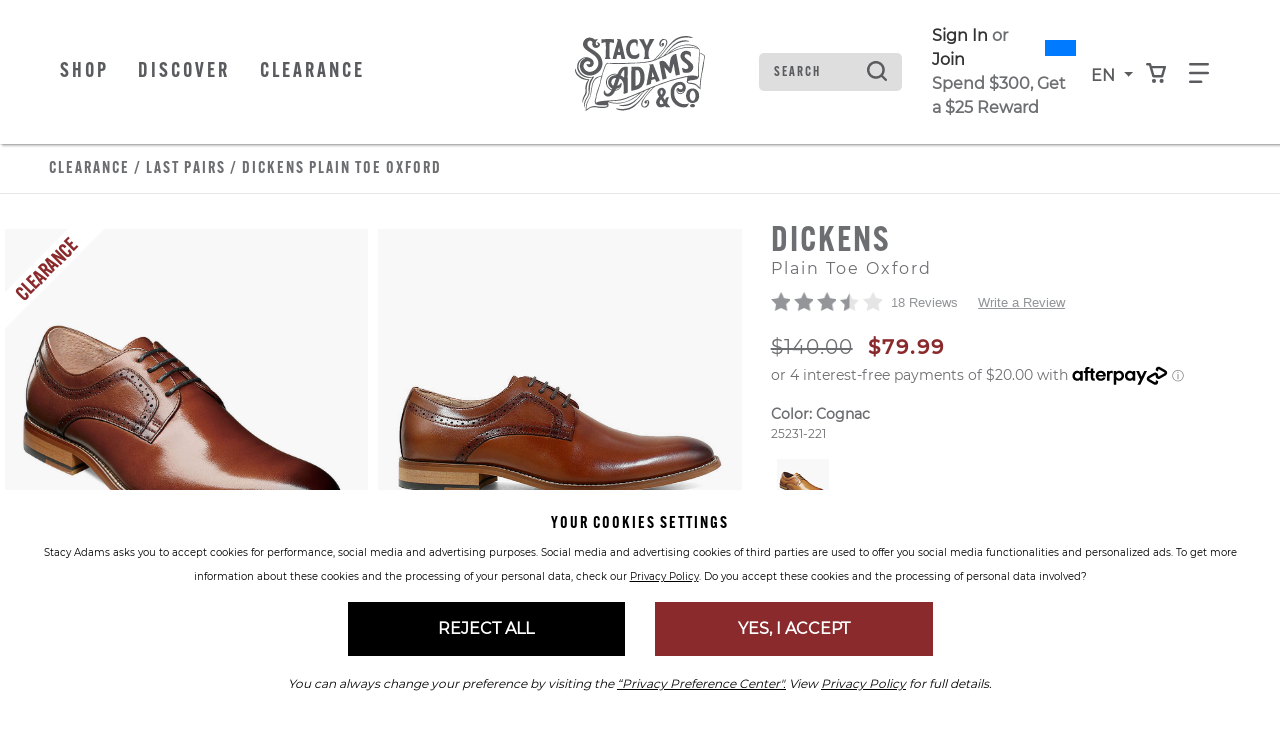

--- FILE ---
content_type: text/html;charset=UTF-8
request_url: https://www.stacyadams.ca/shop/style/25231-221.html
body_size: 21768
content:
<!DOCTYPE html>
<html xmlns="http://www.w3.org/1999/xhtml" lang="en"><head id="j_idt7">
    <link rel="stylesheet" href="https://use.typekit.net/qty1tdv.css" /> 
    
    <link rel="canonical" href="https://www.stacyadams.ca/shop/style/25231.html" />

    <meta http-equiv="Content-Type" content="text/html; charset=utf-8" />
    <meta name="viewport" content="width=device-width, initial-scale=1, maximum-scale=1.0, user-scalable=0" />

    <title>Dickens Plain Toe Oxford Stacy Adams Last Pairs | Stacyadams.ca</title>             
    <meta name="description" content="&lt;p&gt;Few shoes are as sophisticated as a plain toe oxford. The clean line shows off the quality of the leather and the beautiful burnish on the toe. The Stacy Adams Dickens Plain Toe Oxford features a sleek profile with a single line of perfing and a stacked heel to enhance the simple, elegant style of this shoe.&lt;/p&gt;" />
    <meta name="keywords" />

    
    <meta property="og:title" content="Dickens by Stacy Adams Shoes" />
    <meta property="og:type" content="product" />
    <meta property="og:url" content="https://www.stacyadams.ca/shop/style/25231-221.html" />
    <meta property="og:image" content="https://www.stacyadams.ca/shop/images/w590/25231-221.jpg" />
    <meta property="og:site_name" content="www.stacyadams.ca" />
    <meta property="og:price:amount" content="$140.00" />
    <meta property="og:price:currency" content="USD" />
    <meta property="fb:admins" content="" />
    <meta property="fb:app_id" content="201449036549927" />
    <meta property="og:description" content="Check out the Dickens by Stacy Adams - for true men of style and distinction. www.stacyadams.com" />

    
    <link rel="stylesheet" type="text/css" href="//stackpath.bootstrapcdn.com/bootstrap/4.5.0/css/bootstrap.min.css" integrity="sha384-9aIt2nRpC12Uk9gS9baDl411NQApFmC26EwAOH8WgZl5MYYxFfc+NcPb1dKGj7Sk" crossorigin="anonymous" media="all" />
    <link rel="stylesheet" type="text/css" href="https://use.typekit.net/ive3set.css" media="all" />
    <link rel="stylesheet" type="text/css" href="resources/stacyadams.css" media="all" />
    <link rel="stylesheet" type="text/css" href="resources/head-foot.css" media="all" />
    <link rel="stylesheet" type="text/css" href="resources/style.css" media="all" />
    <link rel="stylesheet" type="text/css" href="resources/loyalty.css" />
    <link rel="stylesheet" type="text/css" href="./resources/css/swiper.css" media="all" />

    
    <script src="//code.jquery.com/jquery-3.5.1.min.js" integrity="sha256-9/aliU8dGd2tb6OSsuzixeV4y/faTqgFtohetphbbj0=" crossorigin="anonymous"></script>

    
    <script src="//unpkg.com/swiper@9/swiper-bundle.min.js"></script>
    <script language="JavaScript" src="./resources/js/accessibility.js"></script>
    <script type="text/javascript">
      $(document).ready(function() {
        setAccessibility(false);
      });
    </script><script src="/shop/jakarta.faces.resource/faces.js.html?ln=jakarta.faces"></script></head><body>
<form id="style" name="style" method="post" action="/shop/styleDetail.html" enctype="application/x-www-form-urlencoded">
<input type="hidden" name="style" value="style" />
<html xmlns="http://www.w3.org/1999/xhtml">
    <script language="JavaScript" src="./resources/js/properties.js"></script>
    <script language="JavaScript" src="./resources/js/autoComplete.js"></script>
    <script language="JavaScript" src="./resources/js/accessibility.js"></script>
    <script language="JavaScript" src="./resources/js/topNav.js"></script><html xmlns="http://www.w3.org/1999/xhtml">

<script>
  $(document).ready(function () {
    // Use delegation to initialize popover when element is clicked
    $(document).on('click', '[data-toggle="popover"]', function () {
      // Initialize it only if not already initialized
      if (!$(this).data('bs.popover')) {
        $(this).popover({
          html: true,
          container: '#wrapper-header',
          content: '<div class="checkout-alert"><div class="alert-title">Are you sure you want to leave checkout?</div><div class="alert-buttons d-flex flex-md-row flex-column justify-content-around"><a id="stayCheckout" class="btn btn-index stay" onclick="dismiss()">Stay In Checkout</a><a id="leaveCheckout" class="btn btn-index leave" href="/shop/index.html">Go To Home Page</a></div></div>'
        }).popover('show');
      }

      $('.overlay-leaving-cart').addClass('show');
    });

    // Hide overlay when popover is hidden
    $(document).on('hidden.bs.popover', '[data-toggle="popover"]', function () {
      $('.overlay-leaving-cart').removeClass('show');
    });
  });


  function dismiss() {
    // Dispose of the current popover
    $('.popover').popover('dispose');

    // Re-initialize the popover after disposing
    $('[data-toggle="popover"]').popover({
      html: true,
      container: '#wrapper-header',
      content: '<div class="checkout-alert"><div class="alert-title">Are you sure you want to leave checkout?</div><div class="alert-buttons d-flex flex-md-row flex-column justify-content-around"><a id="stayCheckout" class="btn btn-index stay" onclick="dismiss()">Stay In Checkout</a><a id="leaveCheckout" class="btn btn-index leave" href="/shop/index.html">Go To Home Page</a></div></div>'
    });
    $('.overlay-leaving-cart').removeClass('show'); // Fade out the overlay
  }
  // Use event delegation to attach handler to dynamically added button
  $(document).on('click', '#stayCheckout', function () {
    dismiss();
  });
</script>

</html>
      <a href="#content" class="sr-only">Skip to main content</a> <a href="/shop/accessibility.html" class="sr-only">Accessibility Statement</a>
    <header id="wrapper-header">
      <nav id="ss20-navigation-top" aria-label="Stacy Adams Categories" class="navbar py-4"> 
        <div class="container px-0">
          <div class="col-lg-2 col-5 pl-0 order-lg-2 ml-lg-0 ml-3"> 
            <a href="/shop/index.html">
                <img id="anniversary-horizontal" class="img-fluid logo anniversary" src="/shop/index/150Horizontal.svg" alt="Stacy Adams 150 Logo" /> 
                <img id="anniversary-griffin-secondary" class="img-fluid logo griffin d-lg-block d-none" src="/shop/index/150DropLogo.svg" alt="Stacy Adams 150 Logo" />
            </a>
            
          </div> 
            
            <div class="col-sm-3 col-6 d-lg-none">
              <div class="row align-items-center">
                <div class="col-4">
                  <div class="dropdown">
                    <button class="btn btn-navigation dropdown-toggle p-0" type="button" id="dropdownMenuButtonMobile" data-toggle="dropdown" aria-expanded="false"> <span>en</span> </button>
                    <div class="dropdown-menu" aria-labelledby="dropdownMenuButtonMobile">
                      <div class="dropdown-item"><a id="style:j_idt36" href="#" onclick="mojarra.ab(this,event,'action','@this',0);return false"><span id="style:lblHeaderEN-mobile">EN</span></a>
                      </div>
                      <div class="dropdown-item"><a id="style:j_idt38" href="#" onclick="mojarra.ab(this,event,'action','@this',0);return false"><span id="style:lblHeaderZh-mobile">FR</span></a>
                      </div>
                    </div>
                  </div>
                </div>
                <div class="col-4"> <a id="cartBTNMobile" href="#" class="nav-icon btn-navigation text-center" aria-label="Your Shopping Cart Trigger" aria-expanded="false" data-target="#dropCheckout"> <img class="icon open" alt="Search from your favorite styles" src="resources/images/shoppingCart.svg" /> <img class="icon close-nav" alt="Search from your favorite styles" src="resources/images/navCloseX.svg" /><span id="style:badgeMobile" class="badge"></span>
                    <span class="sr-only">View your shopping cart with 0 items.</span> </a> </div>
                <div class="col-4"> <a id="navBTNMobile" href="#" class="nav-icon btn-navigation text-center" aria-label="Category Navigation Trigger" aria-expanded="false" data-target="#dropNavigation"> <img class="icon open" alt="Search from your favorite styles" src="resources/images/navBars.svg" /> <img class="icon close-nav mt-1" alt="Search from your favorite styles" src="resources/images/navCloseX.svg" /> <span class="sr-only">Find what you are looking for with our navigation</span> </a> </div>
              </div>
            </div><html xmlns="http://www.w3.org/1999/xhtml">
  
  <div class="col-lg-5">
    <div class="topMenu d-none d-lg-inline-block">
      <ul class="pl-xl-3 pl-0 mb-0">
        <li class="cat-item"> 
          <a id="ShopNav" class="nav-link btn-navigation main-category-link" href="#" data-target="mensShoes" role="button">Shop</a>
        </li>
        <li class="cat-item"> 
          <a id="DiscoverNav" class="nav-link btn-navigation main-category-link" href="#" data-target="discover" role="button">Discover</a>
        </li>
        <li class="cat-item"> <a id="ClearanceNav" class="nav-link btn-navigation main-category-link" href="#" data-target="clearance" role="button">Clearance</a> </li>
      </ul>
    </div>
  </div>
</html>
            <div class="col-lg-5 col-12 order-lg-3"> 
              <div class="row align-items-center">
                <div class="col-lg-4 col-12 offset-xl-0 mt-lg-0 mt-3"><html xmlns="http://www.w3.org/1999/xhtml">

  
  <div id="dropSearch">
    <div class="search-box"><label for="style:txtSearchbox" class="sr-only">Search</label><input id="style:txtSearchbox" type="text" name="style:txtSearchbox" autocomplete="off" value="Search" class="form-control" onfocus="if (this.value == 'Search')                          this.value = '';" onkeydown="faces.util.chain(this,event,'setAutoFlag(\'free\');                        if (event.keyCode !== 40) {                          return false;                        }','mojarra.ab(this,event,\'keydown\',0,0,{\'onevent\':selectDropDown})')" onkeyup="faces.util.chain(this,event,'if (event.keyCode === 40) {                          return false;                        }','mojarra.ab(this,event,\'keyup\',\'style:txtSearchbox\',\'style:suggestList\',{\'onevent\':function(data) { if (data.status === \'success\') {  } }})')" title="Search" /><input id="style:textSrc" type="hidden" name="style:textSrc" value="" /><a id="style:searchButton" href="#" onclick="mojarra.ab(this,event,'action','style:txtSearchbox style:textSrc',0);return false" class="search-box-submit">
        <img class="icon" alt="Search from your favorite styles" src="resources/images/search.svg" /></a>
      <div class="auto-complete-section" style="display: none;">
        <div class="close-autocomplete">
          <img src="resources/images/navCloseX-dark.svg" alt="Close Autocomplete" class="icon sm" />  
        </div><div id="style:suggestList" class="searchSuggestions"></div>
          <div id="topSearches" class=""><div id="style:topSellList">
              <span class="searchText">Top Searches</span>
              
              <ul id="topList" class="nav flex-column">
                  <a href="#" onclick="preformTopSearch('Loafers')">
                    <li>Loafers
                    </li>
                  </a>
                  <a href="#" onclick="preformTopSearch('Monk Strap')">
                    <li>Monk Strap
                    </li>
                  </a>
                  <a href="#" onclick="preformTopSearch('Boots')">
                    <li>Boots
                    </li>
                  </a>
                  <a href="#" onclick="preformTopSearch('Sneakers')">
                    <li>Sneakers
                    </li>
                  </a>
                  <a href="#" onclick="preformTopSearch('Wingtip')">
                    <li>Wingtip
                    </li>
                  </a>
              </ul></div>
          </div>        
      </div>
    </div>
    <script>
      $(document).ready(function () {
        var formId = $("form").attr("id");
        var inputId = "#" + formId + "\\:txtSearchbox";
        var buttonId = "#" + formId + "\\:searchButton";
        $(inputId).on("keydown", function (ev) {
          if (ev.keyCode === 13) {
            ev.preventDefault();
            $(buttonId).click();
          }
        });
        $(inputId).focus(function () {
          $(".auto-complete-section").fadeIn(300);
          $("#nav-mask").fadeIn();
          $("a.nav-icon.activated").click();
        })
        $(inputId).blur(function () {
          $(".auto-complete-section").fadeOut(300);
          $("#nav-mask").fadeOut();
        })
        $(".close-autocomplete").click(function () {
          $(".auto-complete-section").fadeOut(300);
          $("#nav-mask").fadeOut();
        })
      });

      function preformTopSearch(term) {
        var formId = $("form").attr("id");
        var inputId = "#" + formId + "\\:txtSearchbox";
        var buttonId = "#" + formId + "\\:searchButton";
        console.log(inputId);
        console.log(term);
        $("#" + formId + "\\:textSrc").val("topTerms");
        $(inputId).val(term);
        $(buttonId).click();
      }
    </script>
  </div>
</html>
                </div>
                <div class="col-xl-4 col-lg-5">
                  
                  <div id="loyaltyNavigation" class="nav-loyalty d-lg-block d-none"><html xmlns="http://www.w3.org/1999/xhtml">
      <div class="d-flex align-items-center">
        
        <span class="nav-loyalty-links"><a href="/shop/customers/accountLogin.html">Sign In</a> or <a href="/shop/customers/rewards.html">Join</a></span>
        <input id="available-points" class="d-none" type="text" value="0" />
        
        <div id="progress" class="progress-bar">
          <div class="progress">
            <div class="progress-label progress-label-behind">0</div>
            <div class="progress-label  progress-label-behind">300</div>
          </div>
        </div>
      </div>
      
      <div class="nav-loyalty-detail">
        Spend $300, Get a $25 Reward
      </div>

    <script src="resources/js/loyaltyprogress.js"></script>
</html>
                  </div>
                </div>
                <div class="col-1 d-lg-flex d-none align-items-center justify-content-center px-0">
                  <div class="dropdown">
                    <button class="btn btn-navigation dropdown-toggle p-0" type="button" id="dropdownMenuButtonDesktop" data-toggle="dropdown" aria-expanded="false"> <span>en</span> </button>
                    <div class="dropdown-menu" aria-labelledby="dropdownMenuButtonDesktop">
                      <div class="dropdown-item"><a id="style:j_idt79" href="#" onclick="mojarra.ab(this,event,'action','@this',0);return false"><span id="style:lblHeaderEN-desktop">EN</span></a>
                      </div>
                      <div class="dropdown-item"><a id="style:j_idt81" href="#" onclick="mojarra.ab(this,event,'action','@this',0);return false"><span id="style:lblHeaderZh-desktop">FR</span></a>
                      </div>
                    </div>
                  </div>
                </div>
                <div class="col-1 d-lg-flex d-none align-items-center justify-content-center px-0"> <a id="cartBTN" href="#" class="nav-icon btn-navigation text-center" aria-label="Your Shopping Cart Trigger" aria-expanded="false" data-target="#dropCheckout"> <img class="icon open" alt="Search from your favorite styles" src="resources/images/shoppingCart.svg" /> <img class="icon close-nav" alt="Search from your favorite styles" src="resources/images/navCloseX.svg" /><span id="style:badgeDesktop" class="badge mr-lg-1"></span>
                    <span class="sr-only">View your shopping cart with 0 items.</span> </a> </div>
                <div class="col-1 d-lg-flex d-none align-items-center justify-content-center"> <a id="navBTN" href="#" class="nav-icon nav-link btn-navigation text-center" aria-label="Category Navigation Trigger" aria-expanded="false" data-target="#dropNavigation"> <img class="icon open" alt="Search from your favorite styles" src="resources/images/navBars.svg" /> <img class="icon close-nav mt-1" alt="Search from your favorite styles" src="resources/images/navCloseX.svg" /> <span class="sr-only">Find what you are looking for with our navigation</span> </a> </div>
              </div>
            </div>
        </div>
      </nav>
    </header><html xmlns="http://www.w3.org/1999/xhtml">
    <script language="JavaScript" src="./resources/js/autoComplete.js"></script>
    <div id="ss22-navigation" class="container-fluid">
      <div class="row"> 
        
        <div id="loyaltyNavigation" class="nav-loyalty d-lg-none col-12">
          <div class="border-bottom"><html xmlns="http://www.w3.org/1999/xhtml">
      <div class="d-flex align-items-center">
        
        <span class="nav-loyalty-links"><a href="/shop/customers/accountLogin.html">Sign In</a> or <a href="/shop/customers/rewards.html">Join</a></span>
        <input id="available-points" class="d-none" type="text" value="0" />
        
        <div id="progress" class="progress-bar">
          <div class="progress">
            <div class="progress-label progress-label-behind">0</div>
            <div class="progress-label  progress-label-behind">300</div>
          </div>
        </div>
      </div>
      
      <div class="nav-loyalty-detail">
        Spend $300, Get a $25 Reward
      </div>

    <script src="resources/js/loyaltyprogress.js"></script>
</html>
          </div>
        </div>
        
        <div id="dropNavigation" class="col-lg-8 col-11 offset-lg-1 panel px-lg-3 border-sm-bottom">
          <div class="row">
            <div class="col-8 px-lg-auto px-0">
              <ul id="mobileAccordion" class="nav dropNav">
                <hr class="underline" />
                  <li id="mensShoesColumn" class="nav-item category-columns text-lg-left" data-image="FW25-SA-Nav-mensShoes"> 
                     
                    <a id="mensShoesTitleMobile" class="topCategory nav-link mobile d-inline-block d-lg-none font-weight-bold" data-target="#mensShoesSubMenu" data-toggle="collapse">Men's Shoes <span class="sr-only">Click to view all Men's Shoes products</span></a>
                    <ul id="mensShoesSubMenu" class="collapse d-lg-none category-list" data-parent="#mobileAccordion"><html xmlns="http://www.w3.org/1999/xhtml">
    <li class="nav-item">
        <a class="subCategory nav-link py-0" href="/shop/styles/mensShoes/newArrivals/page0.html?pt_asset=SubMenunewArrivals">
          New Arrivals
        </a>
    </li>
    <li class="nav-item">
        <a class="subCategory nav-link py-0" href="/shop/styles/mensShoes/flexzone/page0.html?pt_asset=SubMenuflexzone">
          FlexZone
        </a>
    </li>
    <li class="nav-item">
        <a class="subCategory nav-link py-0" href="/shop/styles/mensShoes/dress/page0.html?pt_asset=SubMenudress">
          Dress
        </a>
    </li>
    <li class="nav-item">
        <a class="subCategory nav-link py-0" href="/shop/styles/mensShoes/casual/page0.html?pt_asset=SubMenucasual">
          Casual
        </a>
    </li>
    <li class="nav-item">
        <a class="subCategory nav-link py-0" href="/shop/styles/mensShoes/classic/page0.html?pt_asset=SubMenuclassic">
          Classics
        </a>
    </li>
    <li class="nav-item">
        <a class="subCategory nav-link py-0" href="/shop/styles/mensShoes/fashion/page0.html?pt_asset=SubMenufashion">
          Fashion
        </a>
    </li>
    <li class="nav-item">
        <a class="subCategory nav-link py-0" href="/shop/styles/mensShoes/boots/page0.html?pt_asset=SubMenuboots">
          Boots
        </a>
    </li>
    <li class="nav-item">
        <a class="subCategory nav-link py-0" href="/shop/styles/mensShoes/loafers/page0.html?pt_asset=SubMenuloafers">
          Loafers
        </a>
    </li>
    <li class="nav-item">
        <a class="subCategory nav-link py-0" href="/shop/styles/mensShoes/wingtips/page0.html?pt_asset=SubMenuwingtips">
          Wingtips
        </a>
    </li>
    <li class="nav-item">
        <a class="subCategory nav-link py-0" href="/shop/styles/mensShoes/sneakers/page0.html?pt_asset=SubMenusneakers">
          Sneakers
        </a>
    </li>
    <li class="nav-item">
        <a class="subCategory nav-link py-0" href="/shop/styles/mensShoes/sandals/page0.html?pt_asset=SubMenusandals">
          Sandals
        </a>
    </li>
    <li class="nav-item">
        <a class="subCategory nav-link py-0" href="/shop/styles/mensShoes/topSellers/page0.html?pt_asset=SubMenutopSellers">
          Top Sellers
        </a>
    </li>
  <li class="nav-item mt-2">
    <a class="viewAll subCategory nav-link" href="/shop/styles/mensShoes/viewAll/page0.html?pt_asset=SubMenuViewAllmensShoes">
      View All <span class="sr-only">Men's Shoes</span>
    </a>
  </li>
</html>
                    </ul>
                     
                    <a id="mensShoesTitle" href="/shop/styles/mensShoes/viewAll/page0.html?pt_asset=SubMenuViewAllmensShoes" class="topCategory font-weight-bold nav-link mb-1 d-none d-lg-inline-block topCat-underline text-uppercase">Men's Shoes <span class="sr-only">Click to view all Men's Shoes products</span> </a>
                    <ul id="mensShoesSubMenu" class="nav flex-column d-none d-lg-flex" aria-label="mensShoes Sub Categories" aria-expanded="true"><html xmlns="http://www.w3.org/1999/xhtml">
    <li class="nav-item">
        <a class="subCategory nav-link py-0" href="/shop/styles/mensShoes/newArrivals/page0.html?pt_asset=SubMenunewArrivals">
          New Arrivals
        </a>
    </li>
    <li class="nav-item">
        <a class="subCategory nav-link py-0" href="/shop/styles/mensShoes/flexzone/page0.html?pt_asset=SubMenuflexzone">
          FlexZone
        </a>
    </li>
    <li class="nav-item">
        <a class="subCategory nav-link py-0" href="/shop/styles/mensShoes/dress/page0.html?pt_asset=SubMenudress">
          Dress
        </a>
    </li>
    <li class="nav-item">
        <a class="subCategory nav-link py-0" href="/shop/styles/mensShoes/casual/page0.html?pt_asset=SubMenucasual">
          Casual
        </a>
    </li>
    <li class="nav-item">
        <a class="subCategory nav-link py-0" href="/shop/styles/mensShoes/classic/page0.html?pt_asset=SubMenuclassic">
          Classics
        </a>
    </li>
    <li class="nav-item">
        <a class="subCategory nav-link py-0" href="/shop/styles/mensShoes/fashion/page0.html?pt_asset=SubMenufashion">
          Fashion
        </a>
    </li>
    <li class="nav-item">
        <a class="subCategory nav-link py-0" href="/shop/styles/mensShoes/boots/page0.html?pt_asset=SubMenuboots">
          Boots
        </a>
    </li>
    <li class="nav-item">
        <a class="subCategory nav-link py-0" href="/shop/styles/mensShoes/loafers/page0.html?pt_asset=SubMenuloafers">
          Loafers
        </a>
    </li>
    <li class="nav-item">
        <a class="subCategory nav-link py-0" href="/shop/styles/mensShoes/wingtips/page0.html?pt_asset=SubMenuwingtips">
          Wingtips
        </a>
    </li>
    <li class="nav-item">
        <a class="subCategory nav-link py-0" href="/shop/styles/mensShoes/sneakers/page0.html?pt_asset=SubMenusneakers">
          Sneakers
        </a>
    </li>
    <li class="nav-item">
        <a class="subCategory nav-link py-0" href="/shop/styles/mensShoes/sandals/page0.html?pt_asset=SubMenusandals">
          Sandals
        </a>
    </li>
    <li class="nav-item">
        <a class="subCategory nav-link py-0" href="/shop/styles/mensShoes/topSellers/page0.html?pt_asset=SubMenutopSellers">
          Top Sellers
        </a>
    </li>
  <li class="nav-item mt-2">
    <a class="viewAll subCategory nav-link" href="/shop/styles/mensShoes/viewAll/page0.html?pt_asset=SubMenuViewAllmensShoes">
      View All <span class="sr-only">Men's Shoes</span>
    </a>
  </li>
</html>
                    </ul>
                  </li>
                  <li id="boysShoesColumn" class="nav-item category-columns text-lg-left" data-image="FW25-SA-Nav-boysShoes"> 
                     
                    <a id="boysShoesTitleMobile" class="topCategory nav-link mobile d-inline-block d-lg-none font-weight-bold" data-target="#boysShoesSubMenu" data-toggle="collapse">Kids <span class="sr-only">Click to view all Kids products</span></a>
                    <ul id="boysShoesSubMenu" class="collapse d-lg-none category-list" data-parent="#mobileAccordion"><html xmlns="http://www.w3.org/1999/xhtml">
    <li class="nav-item">
    </li>
  <li class="nav-item mt-2">
    <a class="viewAll subCategory nav-link" href="/shop/styles/boysShoes/viewAll/page0.html?pt_asset=SubMenuViewAllboysShoes">
      View All <span class="sr-only">Kids</span>
    </a>
  </li>
</html>
                    </ul>
                     
                    <a id="boysShoesTitle" href="/shop/styles/boysShoes/viewAll/page0.html?pt_asset=SubMenuViewAllboysShoes" class="topCategory font-weight-bold nav-link mb-1 d-none d-lg-inline-block topCat-underline text-uppercase">Kids <span class="sr-only">Click to view all Kids products</span> </a>
                    <ul id="boysShoesSubMenu" class="nav flex-column d-none d-lg-flex" aria-label="boysShoes Sub Categories" aria-expanded="true"><html xmlns="http://www.w3.org/1999/xhtml">
    <li class="nav-item">
    </li>
  <li class="nav-item mt-2">
    <a class="viewAll subCategory nav-link" href="/shop/styles/boysShoes/viewAll/page0.html?pt_asset=SubMenuViewAllboysShoes">
      View All <span class="sr-only">Kids</span>
    </a>
  </li>
</html>
                    </ul>
                  </li>
                  <li id="clearanceColumn" class="nav-item category-columns text-lg-left" data-image="FW25-SA-Nav-clearance"> 
                     
                    <a id="clearanceTitleMobile" class="topCategory nav-link mobile d-inline-block d-lg-none font-weight-bold" data-target="#clearanceSubMenu" data-toggle="collapse">Clearance <span class="sr-only">Click to view all Clearance products</span></a>
                    <ul id="clearanceSubMenu" class="collapse d-lg-none category-list" data-parent="#mobileAccordion"><html xmlns="http://www.w3.org/1999/xhtml">
    <li class="nav-item">
        <a class="subCategory nav-link py-0" href="/shop/styles/clearance/clearanceMensShoes/page0.html?pt_asset=SubMenuclearanceMensShoes">
          Men's Shoes
        </a>
    </li>
    <li class="nav-item">
        <a class="subCategory nav-link py-0" href="/shop/styles/clearance/clearanceBoys/page0.html?pt_asset=SubMenuclearanceBoys">
          Kids Shoes
        </a>
    </li>
    <li class="nav-item">
        <a class="subCategory nav-link py-0" href="/shop/styles/clearance/lastPairs/page0.html?pt_asset=SubMenulastPairs">
          Last Pairs
        </a>
    </li>
  <li class="nav-item mt-2">
    <a class="viewAll subCategory nav-link" href="/shop/styles/clearance/viewAll/page0.html?pt_asset=SubMenuViewAllclearance">
      View All <span class="sr-only">Clearance</span>
    </a>
  </li>
</html>
                    </ul>
                      <a id="discoverTitleMobile" class="topCategory nav-link mobile mb-2 d-block d-lg-none font-weight-bold" data-target="#discoverSubMenu" data-toggle="collapse">Discover <span class="sr-only">Click to view discover</span></a>
                      <ul id="discoverSubMenu" class="collapse d-lg-none category-list" data-parent="#mobileAccordion">
                        <a class="subCategory nav-link py-0" href="/shop/mainAboutUs.html?pt_asset=subMenuAbout">About Us</a> <a class="subCategory nav-link py-0" href="/shop/flexzone.html?pt_asset=subMenuFlexzone">Flexzone</a> <a class="subCategory nav-link py-0" href="/shop/reimaginedclassics.html?pt_asset=subMenuClassics">Updated Classics</a> <a class="subCategory nav-link py-0" href="/shop/150.html?pt_asset=subMenu150">Celebrating 150 Years</a>
                      </ul>
                     
                    <a id="clearanceTitle" href="/shop/styles/clearance/viewAll/page0.html?pt_asset=SubMenuViewAllclearance" class="topCategory font-weight-bold nav-link mb-1 d-none d-lg-inline-block topCat-underline text-uppercase">Clearance <span class="sr-only">Click to view all Clearance products</span> </a>
                    <ul id="clearanceSubMenu" class="nav flex-column d-none d-lg-flex" aria-label="clearance Sub Categories" aria-expanded="true"><html xmlns="http://www.w3.org/1999/xhtml">
    <li class="nav-item">
        <a class="subCategory nav-link py-0" href="/shop/styles/clearance/clearanceMensShoes/page0.html?pt_asset=SubMenuclearanceMensShoes">
          Men's Shoes
        </a>
    </li>
    <li class="nav-item">
        <a class="subCategory nav-link py-0" href="/shop/styles/clearance/clearanceBoys/page0.html?pt_asset=SubMenuclearanceBoys">
          Kids Shoes
        </a>
    </li>
    <li class="nav-item">
        <a class="subCategory nav-link py-0" href="/shop/styles/clearance/lastPairs/page0.html?pt_asset=SubMenulastPairs">
          Last Pairs
        </a>
    </li>
  <li class="nav-item mt-2">
    <a class="viewAll subCategory nav-link" href="/shop/styles/clearance/viewAll/page0.html?pt_asset=SubMenuViewAllclearance">
      View All <span class="sr-only">Clearance</span>
    </a>
  </li>
</html>
                    </ul>
                  </li>
                    <div class="category-columns d-lg-block d-none" data-image="FW25-SA-Nav-discover"> <a id="discoverTitle" class="topCategory font-weight-bold nav-link mb-1 d-none d-lg-inline-block topCat-underline text-uppercase giftCards" href="#">Discover</a> <a class="subCategory nav-link py-0" href="/shop/mainAboutUs.html?pt_asset=subMenuAbout">About Us</a> <a class="subCategory nav-link py-0" href="/shop/flexzone.html?pt_asset=subMenuFlexzone">FlexZone</a> <a class="subCategory nav-link py-0" href="/shop/reimaginedclassics.html?pt_asset=subMenuClassics">Updated Classics</a> <a class="subCategory nav-link py-0" href="/shop/150.html?pt_asset=subMenu150">Celebrating 150 Years</a></div>
              </ul>
            </div>
            <div class="col-4 d-none d-lg-block text-right"> <a class="navigationLink" href="#"><img id="navigationBanner" class="img-fluid" src="resources/images/banners/FW25-SA-Nav-mensShoes.jpg" alt="Navigation Banner Image" /></a> </div>
          </div>
        </div>
        <div id="dropCheckout" class="col-lg-8 offset-lg-1 panel">
          <div class="row cartPopUp"><div id="style:shoppingCart" class="container popUpCart">
      <div class="row pr-lg-5">
        <div class="col-12 mb-3 d-flex flex-column justify-content-between flex-wrap"> 
          <span class="text-uppercase" id="cart-heading">CART</span>
        </div>
        <div id="cart-items" class="col-12 p-0">
          <hr class="hrBlack" />
            <div class="row py-2">
              <div class="col-12"> <span>Your cart is empty.</span> </div>
            </div>
          <div id="#ss22-navigation">
            <hr class="hrBlack" /><div class="row moreLess" style="display: none;">
              <div id="showMoreHeader" class="col-12"> View more items <img src="resources/images/arrow-checkout3.png" /> </div>
              <div id="showLessHeader" class="col-12 hide"> View fewer items <img src="resources/images/arrow-checkout3.png" /> </div>
              <div class="col-12">
                <hr class="hrBlack" />
              </div>
              <script type="text/javascript">
                var refreshed;
                if (!refreshed) {
                  $(".hiddenLinesHeader").css("display", "none");
                } else {
                  $("#showMoreHeader").addClass("hide");
                  $("#showLessHeader").removeClass("hide");
                }
                $("#showMoreHeader").click(function () {
                  $("#showMoreHeader").addClass("hide");
                  $("#showLessHeader").removeClass("hide");
                  $(".hiddenLinesHeader").show("slow", "swing");
                  refreshed = true;
                });
                $("#showLessHeader").click(function () {
                  $("#showMoreHeader").removeClass("hide");
                  $("#showLessHeader").addClass("hide");
                  $(".hiddenLinesHeader").hide("slow", "swing");
                  refreshed = false;
                });
              </script></div>
          </div>
        </div>
        <div class="col-12 mt-3" style="padding: 0; letter-spacing: 2px;"> 
        </div>   
        <div class="col-12 subtotal my-2 d-flex pl-0"><span class="text-uppercase">Subtotal </span><span class="text-uppercase ml-auto">$0.00</span>
        </div>
        <div class="offset-lg-4 col-lg-4 col-12 checkoutBTN mb-3"><a href="/shop/shoppingCart.html?pt_asset=checkoutDrop" class="d-block btn btn-secondary text-uppercase">Checkout</a></div>

         
      </div></div>
          </div>
        </div>
        <div class="col-2 border-left"><html xmlns="http://www.w3.org/1999/xhtml">

  
        <div id="static-guide" class="col-12 mb-4 d-none d-lg-block">
          <ul class="subNav flex-row justify-content-center text-uppercase">
            <li class="nav-item">
                <a class="text-uppercase nav-link" href="/shop/customers/accountLogin.html?pt_asset=SubMenuAccountLogin">
            
                  Sign In
                </a>
            </li>
            <li class="nav-item">
              <a class="nav-link" href="/shop/storeLocator.html?pt_asset=SubMenuStoreLocator">Store Locator</a>
            </li>
            <li class="nav-item">
              <a class="nav-link" href="/shop/contactUs.html?pt_asset=SubMenuContactUs">Contact Us</a>
            </li>
            <li class="nav-item"> <a class="nav-link" href="/shop/style/SAGC-998.html?pt_asset=SubMenuGiftCard">Gift Cards</a> </li>
          </ul>
        </div>
  
	    
</html>
        </div>
      </div>
      <div class="row"> 
        
        <div id="static-guide-mobile" class="col-12 d-lg-none px-3">
          <ul class="nav flex-column text-uppercase">
            <li class="nav-item"> <a class="text-uppercase nav-link" href="/shop/customers/accountLogin.html?pt_asset=SubMenuSignIn"> Sign In </a>
            </li>
            <li class="nav-item"> <a class="nav-link" href="/shop/storeLocator.html?pt_asset=SubMenuStoreLocator">Store Locator</a> </li>
            <li class="nav-item"> <a class="nav-link" href="/shop/contactUs.html?pt_asset=SubMenuContactUs">Contact Us</a> </li>
          </ul>
        </div>
      </div>
      <div class="row">
        <div class="col-12 free-ship-dropdown d-lg-block d-none">
          <div class="drop-line"><span class="mx-auto text-center">Free Shipping &amp; Easy Returns* | *Exclusions Apply | <u>More Details</u></span> </div>
        </div>
      </div>
    </div>
    <div id="nav-mask"></div>
    <script>

      function showFullMenu() {
        $('#ss22-navigation').fadeIn(200, showNavMask);
        $('#wrapper-header').addClass('appear');
      }
      function hideFullMenu() {
        $('#ss22-navigation').fadeOut(200, hideNavMask);
        $('#wrapper-header').removeClass('appear');
      }

    </script>
</html>
    
    <div id="mask2" onclick="closeMask()"></div>
</html>    
        <div id="wrapper"><input id="style:txtStyleCode" type="hidden" name="style:txtStyleCode" value="25231" /><input id="style:txtColorCode" type="hidden" name="style:txtColorCode" value="221" /><input id="style:txtSize" type="hidden" name="style:txtSize" value="-1" /> 
        <script type="text/javascript" src="https://js.afterpay.com/afterpay-1.x.js" data-min="1.00" data-max="2000.00" async="async"></script>

      <input type="hidden" id="refresh" value="no" />

      <script>
        var $input = $("#refresh");
        $input.val() === "yes" ? location.reload(true) : $input.val("yes");
      </script>
      <main id="content">
        <div style="padding-right:0px;padding-left:0px;"><html xmlns="http://www.w3.org/1999/xhtml">
  <style>
    @media (max-width:1618px) and (min-width:768px) {
      .breadcrumb-margin {
        padding-left: 4rem !important;
      }
    }
  </style><div id="style:breadCrumbs" class="breadcrumb breadcrumbs2" style="letter-spacing: 2px !important;">
    <div class="container px-5">
      <div class="row">
          <div class="">
            <a href="/shop/styles/clearance/viewAll/page0.html"><span style="color: #6D6E71 !important;">Clearance</span></a> /
              <a href="/shop/styles/clearance/lastPairs/page0.html"><span style="color: #6D6E71 !important;">Last Pairs</span></a> / Dickens Plain Toe Oxford
          </div>
      </div>
    </div></div>
</html> 
        </div>	
        <div id="detail-product">
          <div class="container">
            <div class="row"><html xmlns="http://www.w3.org/1999/xhtml">
  <div id="shoe-image" class="col-md-7 col-12">
    <div class="row justify-content-center">
      
      <div id="galleryImages" class="col-12 swiper rotate-gallery swiper-no-swiping"> 
        <div class="swiper-wrapper">
          <div class="col-md-6 col-12 swiper-slide">
              <div class="alert-banner">
                <span class="clearance">Clearance</span>
              </div>
            <div class="swiper-slide-img">
              <img class="img-fluid" src="/shop/images/25231-221.jpg" alt="Product Rotate View" />
            </div>
          </div><div class="col-md-6 col-12 swiper-slide">
              <div class="swiper-slide-img">
                  <img class="img-fluid" src="/shop/rotate/25231-221/04.jpg" alt="Dickens in Cognac Rotate View" onerror="this.parentNode.parentNode.style.display='none'" />
              </div></div><div class="col-md-6 col-12 swiper-slide">
              <div class="swiper-slide-img">
                  <img class="img-fluid" src="/shop/rotate/25231-221/05.jpg" alt="Dickens in Cognac Rotate View" onerror="this.parentNode.parentNode.style.display='none'" />
              </div></div><div class="col-md-6 col-12 swiper-slide">
              <div class="swiper-slide-img">
                  <img class="img-fluid" src="/shop/rotate/25231-221/06.jpg" alt="Dickens in Cognac Rotate View" onerror="this.parentNode.parentNode.style.display='none'" />
              </div></div><div class="col-md-6 col-12 swiper-slide">
              <div class="swiper-slide-img">
                  <img class="img-fluid" src="/shop/rotate/25231-221/07.jpg" alt="Dickens in Cognac Rotate View" onerror="this.parentNode.parentNode.style.display='none'" />
              </div></div><div class="col-md-6 col-12 swiper-slide">
              <div class="swiper-slide-img">
                  <img class="img-fluid" src="/shop/rotate/25231-221/08.jpg" alt="Dickens in Cognac Rotate View" onerror="this.parentNode.parentNode.style.display='none'" />
              </div></div><div class="col-md-6 col-12 swiper-slide">
              <div class="swiper-slide-img">
                  <img class="img-fluid" src="/shop/rotate/25231-221/09.jpg" alt="Dickens in Cognac Rotate View" onerror="this.parentNode.parentNode.style.display='none'" />
              </div></div>
        </div>
        <div class="swiper-button-next d-md-none"></div>
        <div class="swiper-button-prev d-md-none"></div>
        <div class="zoom-toggle d-flex d-md-none">
          <img src="resources/images/zoom-out.svg" class="icon close-zoom-img" alt="Close Zoom." style="display: none;" />
          <img src="resources/images/zoom-in.svg" class="icon open-zoom-img" alt="Open Zoom." />
        </div>
      </div>
        <div class="col-12 d-none d-md-block mt-4">
          <div id="seeMoreImages" class="gallery-toggle d-block">
            <img width="16" height="16" class="mb-1" alt="See More Images" src="resources/images/plus-dark.svg" /> 
            <span>See More Images</span>
          </div>
        </div>
    </div>
  </div>

</html><div id="style:prodInfo" class="col-md-5 col-12 pl-md-4 pt-md-0 pt-3 focusable"><div class="product-info">
                  
                  <div class="row">
                    
                    <div class="col-12">
                      <h1><span id="style:lblName" class="name d-block mb-1">Dickens </span><span id="style:lblLongName" class="name-long d-block mb-1 text-capitalize">Plain Toe Oxford</span>
                      </h1>
                    </div>
                    
                    <div class="col-12 pb-3">
                      <div id="pr-reviewsnippet"></div>
                    </div>
                      
                      <div class="price-block col-12 d-flex">
                        <div class="price product">
                            <div class="price clearance">
                              <span class="sr-only">Original Price</span><span class="old mr-2">$140.00</span>
                              <span class="sr-only">Sale Price</span><span class="salePrice" style="false">$79.99</span>
                            </div>
                        </div>
                      </div><div id="style:pnlRelatedGiftCards" class="col-12"></div>

                    
                    <div class="col-12 pt-lg-0"><html xmlns="http://www.w3.org/1999/xhtml">
</html><html xmlns="http://www.w3.org/1999/xhtml">
</html>
                    </div>

                    
                    <div class="col-12 pb-3">
                          <afterpay-placement data-locale="en_CA" data-currency="CAD" data-amount="79.99" data-badge-theme="white-on-black" data-size="sm" data-logo-type="lockup"></afterpay-placement>
                    </div>

                    
                  </div>
                    
                    <div class="row">
                      <div class="col-12 shoe-color"><span id="style:lblSfColor">Color:</span>
                        <span id="txtStyleColors" class="swatchhover">Cognac</span>
                      </div>
                      <div class="col-12">
                        <div class="sr-only">Style Number:</div><span id="style:lblSkuCode" class="sku text-sm">25231-221</span>
                      </div>
                      <div class="col-12 pt-2"><a id="style:pnlColorItemArray:0:lnkSwatchListenerXs" href="#" onclick="mojarra.ab(this,event,'action',0,'@all');return false" class="swatch">                                                
                            <img src="/shop/swatches/25231-240.png" class="swatch-img swatch-image" alt="Tan" width="30" height="30" data-color="Tan" data-sku="25231-240" onmouseover="document.getElementById('txtStyleColors').innerHTML = 'Tan';" onmouseout="document.getElementById('txtStyleColors').innerHTML = 'Cognac';" /></a>
                      </div>
                    </div>
                  
                  <div class="row shoe-variables">
                      <div class="width pb-2">
                        <div class="col-12"> <span><span class="select-label">Choose Width</span><span id="style:lblMissingWidth" class="missing-selector-alert" style="display:none;"> - Select Width</span><span id="style:lblMissingLength" class="missing-selector-alert" style="display:none;"> - Must Select Length</span>
                          </span> </div>
                        <div class="col-12 pl-3">
                          <div class=""><input id="style:lblHiddenWidth" type="hidden" name="style:lblHiddenWidth" value="-1" />
                          </div>
                        </div>
                      </div>
                      <div class="col-lg-11 col-md-12 col-sm-18">
                        <div class="col-12">
                          <div class="row"> <span class="shoe-color">Choose Size</span>
                              
                            <span id="style:lblMissingSize" class="itemSelect styleDetailMsgContainer pl-1 missing-selector-alert" style="display:none;margin-top:-2px; "> - Select Size</span>
                          </div>
                        </div>
                      </div>
                      <div class="size-selectors col-12 pl-3"><input id="style:lblHiddenSize" type="hidden" name="style:lblHiddenSize" value="-1" />
                      </div>
                      
                      <div class="quantity col-md-6 col-sm-12 mb-3 d-none">
                        <span class="font-weight-bold"><label for="style:lstCurrentQty">Choose quantity</label>
                        </span><select id="style:lstCurrentQty" name="style:lstCurrentQty" class="form-control" size="1" title="Select quantity" onchange="mojarra.ab(this,event,'valueChange',0,'style:prodInfo',{'onevent':reloadAP})">	<option value="1" selected="selected">1</option>
</select>
                      </div>
                  </div>
                  
                  <div class="row pt-4">
                    <div class="col-12"><div id="style:pnlAttributesContainer" class="prod-attributes">
                        <input type="hidden" id="UPC" />
                        <input type="hidden" id="bounceQty" value="1" /><span id="style:btnSkuIsAvailableMobile" name="style:btnSkuIsAvailableMobile" style="display:none" class="btn add-to-cart">Select A Size/Width</span><span id="style:lblSkuIsNotAvailable" name="style:lblSkuIsNotAvailable" style="display:none" class="btn addCartBtn add-to-cart">Out of Stock</span><span id="style:lblSelectSize" name="style:lblSelectSize" style="display:block" class="btn addCartBtn add-to-cart disabled">Select A Size/Width</span><input id="style:hdnStyleCategory" type="hidden" name="style:hdnStyleCategory" value="lastPairs" /></div>
                    </div>
                  </div>
                    
                  <div id="loyaltyPoints" class="row my-2"><html xmlns="http://www.w3.org/1999/xhtml">
  <div class="col-12">
    <div class="d-flex align-items-xs-center align-items-start">
        <img src="/shop/index/points.svg" alt="Star Icon" class="loyaltyIcon" />
        <span class="loyaltyText">Purchase to earn 79 <a style="text-decoration:underline;" href="https://stacyadams.ca/shop/customers/rewards.html" target="_blank">rewards points</a>!
        </span>
    </div>
  </div>
</html>
                  </div>

                    
                  
                  <div class="row">
                    <div class="col-12">
                      <hr class="border" />
                    </div>
                    <div class="col-12 detail-drop">
                      <a class="details collapsed" data-toggle="collapse" href="#pdp-highlights" aria-expanded="false" aria-controls="pdp-highlights">
                        <div class="additionalHeader">
                          <span>Details</span>
                          <img width="20" height="20" id="toggleSign" class="detailToggle minus" alt="Close Details" src="resources/images/minus-dark.svg" />
                          <img width="20" height="20" id="toggleSignPlus" class="detailToggle plus" alt="Open Details" src="resources/images/plus-dark.svg" />
                        </div>
                      </a>
                      <div id="pdp-highlights" class="panel-collapse collapse highlights" aria-expanded="false"><span id="style:lblLongDesc"><p>Few shoes are as sophisticated as a plain toe oxford. The clean line shows off the quality of the leather and the beautiful burnish on the toe. The Stacy Adams Dickens Plain Toe Oxford features a sleek profile with a single line of perfing and a stacked heel to enhance the simple, elegant style of this shoe.</p> </span>
                        <div class="flex-row">
                          <span class="highlights"><span id="style:lblHighlights"><ul>
<li>Smooth leather upper</li>
<li>Leather linings for added breathability</li>
<li>Fully cushioned insole with Memory Foam for all-day comfort</li>
<li>Non-leather outsole</li>
</ul></span>	  
                          </span>
                        </div>
                      </div>
                    </div>
                    <div class="col-12">
                      <hr class="border" />
                    </div>
                    <div class="col-12 detail-drop">
                      <a class="details collapsed" data-toggle="collapse" href="#pdp-shipping" aria-expanded="false" aria-controls="pdp-shipping">
                        <div class="additionalHeader">
                          <span>Shipping &amp; Returns Policy</span>
                          <img width="20" height="20" class="detailToggle minus" alt="Close Details" src="resources/images/minus-dark.svg" />
                          <img width="20" height="20" class="detailToggle plus" alt="Open Details" src="resources/images/plus-dark.svg" />
                        </div>
                      </a>
                        <div id="pdp-shipping" class="panel-collapse collapse pb-3" aria-expanded="false">
                          <span>Orders will usually ship within 2-3 business days. Orders placed on Friday, Saturday, Sunday, and Holidays are not processed until the following business day.<br /> <br /> Stacy Adams gladly accepts returns of unworn, undamaged, or defective merchandise purchased online or by phone for full refund or exchange within 30 days of the original purchase. Footwear should be tested and tried on carpeted surfaces only. The shoes must not show any visible signs of wear and should be returned in the original packaging. Accessories, clothing, and shoe care items must be unopened and unworn.
                          </span>
                        </div>
                    </div>
                                        <div class="col-12">
                      <hr class="border" />
                    </div>
                         
                    <div class="col-12 detail-drop">
                      <a class="details collapsed" data-toggle="collapse" href="#pdp-style-made-simple" aria-expanded="false" aria-controls="pdp-style-made-simple">
                        <div class="additionalHeader">
                          <span>Sizing Made Simple</span>
                          <img width="20" height="20" id="toggleSign" class="detailToggle minus" alt="Close Details" src="resources/images/minus-dark.svg" />
                          <img width="20" height="20" id="toggleSignPlus" class="detailToggle plus" alt="Open Details" src="resources/images/plus-dark.svg" />
                        </div>
                      </a>
                      <div id="pdp-style-made-simple" class="panel-collapse collapse highlights" aria-expanded="false">
                        <div class="flex-row mb-3">
                          <span class="highlights">Getting the right size is key to comfort. To measure your foot, stand flat with your weight forward and measure from heel to toe, then across the widest part. For the most accurate fit, measure later in the day when your feet are slightly expanded. If you’re between sizes, we recommend sizing up. Keep in mind—athletic shoes typically run about half a size larger than dress or casual styles. View our <a href="https://stacyadams.ca/shop/size-chart.html">size chart</a> to find your best fit.
                          </span>
                        </div>
                      </div>
                    </div>

                    <div class="col-12">
                      <hr class="border" />
                    </div>
                    <div class="col-12 contactCallout" id="customerServiceCallout">
                      <span class="contactLink">
                        <img class="icon iconCallout ml-3" src="resources/images/FL-Phone.svg" alt="Talk with our customer service team using our live chat." />
                        <span class="d-md-inline-block d-none">1-800-363-5762</span>
                        <a href="mailto:customercare@stacyadams.ca"><img class="mx-3 icon iconCallout" src="resources/images/FL-Mail.svg" alt="Talk with our customer service team using our live chat." /><span class="d-md-inline-block d-none">Email Us</span></a>  
                      </span>
                    </div>
                  </div></div></div>
            </div>				
            <div class="row">
              <div class="col-12">
                <div class="row"><div class="col-12 mb-4 pt-2  px-md-0">
                    <div id="additional-items" class=" mb-5">
                      <p class="h6 text-uppercase  mb-3 font-weight-bold "><span id="style:lblSfRecommended" class="recommendedText ml-2">YOU MAY ALSO LIKE</span>
                      </p><div id="style:pnlXellState"><div xmlns="http://www.w3.org/1999/xhtml">
  <div class="swiper-container swiper1" style="overflow:hidden;">
      <style>
        .swiper-pagination {
          display: none;
        }
      </style>
    <div class="swiper-wrapper"><div class="col-8 swiper-slide col-md-2 product"><a href="/shop/style/25066-221.html?selectionMethod=xSell&amp;selectionSource=xSell&amp;selectionPosition=0">
            <div class="detailInfo"> <img class="img-fluid pb-4" src="/shop/thumbnails/25066-221_t.jpg" alt="Dickinson Cap Toe Oxford Cognac" />
                <div class="priceSellContainer"><div class="priceSell clearance">
                    <div class="product-label clearance pb-md-2 pb-1">Clearance</div></div>
                </div>
              <div class="name" style="line-height:1;">Dickinson</div>
              <div class="name-long">Cap Toe Oxford</div>
              
            </div>
              <div class="price-block" style="display: flex; line-height: 17px;"><div class="priceSell clearance"> <span class="sr-only">Original Price</span> <s><span id="style:pnlXsell:0:txtStylePriceSale" class="old">$144.99</span>
                  </s></div><div class="priceSell clearance "> <span class="sr-only">Sale Price</span><span style="">$99.99</span></div>
              </div>
              <div class="promo-redlineSell shoe-breaksells"> 
              </div></a></div><div class="col-8 swiper-slide col-md-2 product"><a href="/shop/style/25230-221.html?selectionMethod=xSell&amp;selectionSource=xSell&amp;selectionPosition=1">
            <div class="detailInfo"> <img class="img-fluid pb-4" src="/shop/thumbnails/25230-221_t.jpg" alt="Barclay Plain Toe Oxford Cognac" />
                <div class="priceSellContainer"><div class="priceSell clearance">
                    <div class="product-label clearance pb-md-2 pb-1">Clearance</div></div>
                </div>
              <div class="name" style="line-height:1;">Barclay</div>
              <div class="name-long">Plain Toe Oxford</div>
              
            </div>
              <div class="price-block" style="display: flex; line-height: 17px;"><div class="priceSell clearance"> <span class="sr-only">Original Price</span> <s><span id="style:pnlXsell:1:txtStylePriceSale" class="old">$140.00</span>
                  </s></div><div class="priceSell clearance "> <span class="sr-only">Sale Price</span><span style="">$104.90</span></div>
              </div>
              <div class="promo-redlineSell shoe-breaksells"> 
              </div></a></div><div class="col-8 swiper-slide col-md-2 product"><a href="/shop/style/25490-202.html?selectionMethod=xSell&amp;selectionSource=xSell&amp;selectionPosition=2">
            <div class="detailInfo"> <img class="img-fluid pb-4" src="/shop/thumbnails/25490-202_t.jpg" alt="Marlton Plain Toe Oxford Chocolate" />
                <div class="priceSellContainer"><div class="priceSell clearance">
                    <div class="product-label clearance pb-md-2 pb-1">Clearance</div></div>
                </div>
              <div class="name" style="line-height:1;">Marlton</div>
              <div class="name-long">Plain Toe Oxford</div>
              
            </div>
              <div class="price-block" style="display: flex; line-height: 17px;"><div class="priceSell clearance"> <span class="sr-only">Original Price</span> <s><span id="style:pnlXsell:2:txtStylePriceSale" class="old">$155.00</span>
                  </s></div><div class="priceSell clearance "> <span class="sr-only">Sale Price</span><span style="">$119.99</span></div>
              </div>
              <div class="promo-redlineSell shoe-breaksells"> 
              </div></a></div><div class="col-8 swiper-slide col-md-2 product"><a href="/shop/style/25504-221.html?selectionMethod=xSell&amp;selectionSource=xSell&amp;selectionPosition=3">
            <div class="detailInfo"> <img class="img-fluid pb-4" src="/shop/thumbnails/25504-221_t.jpg" alt="Jovian Plain Toe Laser Oxford Cognac" />
                <div class="priceSellContainer"><div class="priceSell clearance">
                    <div class="product-label clearance pb-md-2 pb-1">Clearance</div></div>
                </div>
              <div class="name" style="line-height:1;">Jovian</div>
              <div class="name-long">Plain Toe Laser Oxford</div>
              
            </div>
              <div class="price-block" style="display: flex; line-height: 17px;"><div class="priceSell clearance"> <span class="sr-only">Original Price</span> <s><span id="style:pnlXsell:3:txtStylePriceSale" class="old">$150.00</span>
                  </s></div><div class="priceSell clearance "> <span class="sr-only">Sale Price</span><span style="">$99.90</span></div>
              </div>
              <div class="promo-redlineSell shoe-breaksells"> 
              </div></a></div>
    </div>
    <div class="swiper-pagination swiper-pagination1"></div>
    <div class="swiper-button-next"></div>
    <div class="swiper-button-prev"></div>
      <script>
        var swiper1 = new Swiper('.swiper-container.swiper1', {
          slidesPerView: 'auto',
          slidesPerGroupSkip: 0,
          slidesPerGroup: 1,
          centeredSlidesBounds: 'true',
          runCallbacksOnInit: 'true',

          navigation: {
            nextEl: '.swiper-button-next',
            prevEl: '.swiper-button-prev',

          },
          pagination: {
            el: '.swiper-pagination',
          },
          breakpoints: {
            990: {
              slidesPerView: 4,
              width: 'auto',
              allowSlidePrev: false,
              allowSlideNext: false
            },

          },

        });
      </script>
  </div>
</div></div>
                    </div></div>
                  
                  <div class="col-12  px-md-0">
                    <div class="mb-5"><html xmlns="http://www.w3.org/1999/xhtml">
  <p class="h6 text-uppercase  mb-3 font-weight-bold "><span id="style:popularProducts" class="recommendedText ml-2">Popular Products</span>
  </p><div xmlns="http://www.w3.org/1999/xhtml">
  <div class="swiper-container swiper1" style="overflow:hidden;">
      <style>
        .swiper-pagination {
          display: none;
        }
      </style>
    <div class="swiper-wrapper"><div class="col-8 swiper-slide col-md-2 product"><a href="/shop/style/25662-221.html?selectionMethod=zSell&amp;selectionSource=zSell&amp;selectionPosition=0">
            <div class="detailInfo"> <img class="img-fluid pb-4" src="/shop/thumbnails/25662-221_t.jpg" alt="Sync Plain Toe Elastic Lace Up Cognac" />
                <div class="priceSellContainer">
                </div>
              <div class="name" style="line-height:1;">Sync</div>
              <div class="name-long">Plain Toe Elastic Lace Up</div>
              
            </div>
              <div class="price-block" style="display: flex; line-height: 17px;"><div class="priceSell"> <span class="sr-only">Original Price</span><span id="style:pnlzSellsell:0:txtStylePrice" style="">$150.00</span></div>
              </div>
              <div class="promo-redlineSell shoe-breaksells"> 
              </div></a></div><div class="col-8 swiper-slide col-md-2 product"><a href="/shop/style/25488-221.html?selectionMethod=zSell&amp;selectionSource=zSell&amp;selectionPosition=1">
            <div class="detailInfo"> <img class="img-fluid pb-4" src="/shop/thumbnails/25488-221_t.jpg" alt="Maddox Cap Toe Oxford Cognac" />
                <div class="priceSellContainer">
                </div>
              <div class="name" style="line-height:1;">Maddox</div>
              <div class="name-long">Cap Toe Oxford</div>
              
            </div>
              <div class="price-block" style="display: flex; line-height: 17px;"><div class="priceSell"> <span class="sr-only">Original Price</span><span id="style:pnlzSellsell:1:txtStylePrice" style="">$155.00</span></div>
              </div>
              <div class="promo-redlineSell shoe-breaksells"> 
              </div></a></div><div class="col-8 swiper-slide col-md-2 product"><a href="/shop/style/25620-249.html?selectionMethod=zSell&amp;selectionSource=zSell&amp;selectionPosition=2">
            <div class="detailInfo"> <img class="img-fluid pb-4" src="/shop/thumbnails/25620-249_t.jpg" alt="Finney Cap Toe Chelsea Boot Brown Multi" />
                <div class="priceSellContainer"><div class="priceSell clearance">
                    <div class="product-label clearance pb-md-2 pb-1">Clearance</div></div>
                </div>
              <div class="name" style="line-height:1;">Finney</div>
              <div class="name-long">Cap Toe Chelsea Boot</div>
              
            </div>
              <div class="price-block" style="display: flex; line-height: 17px;"><div class="priceSell clearance"> <span class="sr-only">Original Price</span> <s><span id="style:pnlzSellsell:2:txtStylePriceSale" class="old">$200.00</span>
                  </s></div><div class="priceSell clearance "> <span class="sr-only">Sale Price</span><span style="">$109.90</span></div>
              </div>
              <div class="promo-redlineSell shoe-breaksells"> 
              </div></a></div><div class="col-8 swiper-slide col-md-2 product"><a href="/shop/style/25162-221.html?selectionMethod=zSell&amp;selectionSource=zSell&amp;selectionPosition=3">
            <div class="detailInfo"> <img class="img-fluid pb-4" src="/shop/thumbnails/25162-221_t.jpg" alt="Desmond Cap Toe Monk Strap Cognac" />
                <div class="priceSellContainer">
                </div>
              <div class="name" style="line-height:1;">Desmond</div>
              <div class="name-long">Cap Toe Monk Strap</div>
              
            </div>
              <div class="price-block" style="display: flex; line-height: 17px;"><div class="priceSell"> <span class="sr-only">Original Price</span><span id="style:pnlzSellsell:3:txtStylePrice" style="">$155.00</span></div>
              </div>
              <div class="promo-redlineSell shoe-breaksells"> 
              </div></a></div><div class="col-8 swiper-slide col-md-2 product"><a href="/shop/style/25653-221.html?selectionMethod=zSell&amp;selectionSource=zSell&amp;selectionPosition=4">
            <div class="detailInfo"> <img class="img-fluid pb-4" src="/shop/thumbnails/25653-221_t.jpg" alt="Asher Wingtip Lace Up Cognac" />
                <div class="priceSellContainer"><div class="priceSell everydaylow">
                    <div class="product-label everydaylow pb-md-2 pb-1">Everyday Low Price</div></div>
                </div>
              <div class="name" style="line-height:1;">Asher</div>
              <div class="name-long">Wingtip Lace Up</div>
              
            </div>
              <div class="price-block" style="display: flex; line-height: 17px;"><div class="priceSell everydaylow"> <span class="sr-only">Original Price</span><span id="style:pnlzSellsell:4:txtStylePriceSale2" class="old">$150.00</span>
                    <span class="sr-only">Sale Price</span>$124.99</div>
              </div>
              <div class="promo-redlineSell shoe-breaksells"> 
              </div></a></div><div class="col-8 swiper-slide col-md-2 product"><a href="/shop/style/25634-240.html?selectionMethod=zSell&amp;selectionSource=zSell&amp;selectionPosition=5">
            <div class="detailInfo"> <img class="img-fluid pb-4" src="/shop/thumbnails/25634-240_t.jpg" alt="Bryant Cap Toe Oxford Tan" />
                <div class="priceSellContainer">
                </div>
              <div class="name" style="line-height:1;">Bryant</div>
              <div class="name-long">Cap Toe Oxford</div>
              
            </div>
              <div class="price-block" style="display: flex; line-height: 17px;"><div class="priceSell"> <span class="sr-only">Original Price</span><span id="style:pnlzSellsell:5:txtStylePrice" style="">$175.00</span></div>
              </div>
              <div class="promo-redlineSell shoe-breaksells"> 
              </div></a></div>
    </div>
    <div class="swiper-pagination swiper-pagination1"></div>
    <div class="swiper-button-next"></div>
    <div class="swiper-button-prev"></div>
      <script>
        var swiper1 = new Swiper('.swiper-container.swiper1', {
          slidesPerView: 'auto',
          slidesPerGroupSkip: 0,
          slidesPerGroup: 1,
          centeredSlidesBounds: 'true',
          runCallbacksOnInit: 'true',

          navigation: {
            nextEl: '.swiper-button-next',
            prevEl: '.swiper-button-prev',

          },
          pagination: {
            el: '.swiper-pagination',
          },
          breakpoints: {
            990: {
              slidesPerView: 4,
              width: 'auto',
              allowSlidePrev: false,
              allowSlideNext: false
            },

          },

        });
      </script>
  </div>
</div>
</html>
                    </div>
                  </div><div class="tech col-12 pt-md-3 pt-0  px-md-0">
                    <div id="additional-items" class=""><html xmlns="http://www.w3.org/1999/xhtml">
  <script>
    var swiperTech = new Swiper('.swiper-lifestyle', {
      slidesPerView: 2,
      navigation: {
        nextEl: '.next-lifestyle',
        prevEl: '.prev-lifestyle'
      },
      breakpoints: {
        990: {
          slidesPerView: 4
        }
      }
    });
  </script>
</html>
                    </div></div>
                    <div id="product-reviews" class="col-12">
                      <div class="reviews"> 
                        <p class="h6 text-uppercase font-weight-bold recommendedText"><span id="style:lblSfReviews">Reviews</span>
                        </p>
                        <hr class="" />
                        <div id="pr-imagesnippet"></div>
                        <div id="pr-reviewdisplay"></div><html xmlns="http://www.w3.org/1999/xhtml">
  <script src="resources/js/powerreviews.js"></script>
  <link rel="stylesheet" type="text/css" href="resources/powerreviews.css" />
    <script src="https://ui.powerreviews.com/stable/4.1/ui.js" async="true"></script>
    <script>
      var stylesArr = [];

      $(document).ready(function () {
        if (pr.apiKey !== null && pr.apiKey !== "undefined") {
          //offer push
          $(".swatch-img").each(function () {
            var el = $(this);
            stylesArr.push({
              "@type": "Offer",
              url: '/shop/style/25231-221.html',
              price: '140.00',
              priceCurrency: site.currency,
              itemOffered: {
                "@type": "IndividualProduct",
                'name': 'Dickens Plain Toe Oxford',
                            'model': el.data('sku'),
                            'releaseDate': '',
                            'color': el.data('color')
                          }
                        });
                      });
                    }
                  });
    </script> 
    <script>
                  window.pwr = window.pwr || function () {
                    (pwr.q = pwr.q || []).push(arguments);
                  };
                  pwr("render", {
                    api_key: pr.apiKey,
                    locale: pr.locale,
                    merchant_group_id: pr.groupId,
                    merchant_id: pr.merchantId,
                    sm_data: 'DISABLED',
                    page_id: '25231',
                    page_id_variant: '',
                    review_wrapper_url: '/shop/review.html?pr_page_id=25231' + pr.thank,
                        style_sheet: '/shop/resources/powerreviews.css',
                        subject: {
                          "@context": "https://schema.org",
                          "@type": "Product",
                          name: 'Dickens Plain Toe Oxford',
                                description: '<p>Few shoes are as sophisticated as a plain toe oxford. The clean line shows off the quality of the leather and the beautiful burnish on the toe. The Stacy Adams Dickens Plain Toe Oxford features a sleek profile with a single line of perfing and a stacked heel to enhance the simple, elegant style of this shoe.</p>',
                                color: 'Cognac',
                                url: '/shop/style/25231.html',
                                image: '/images/w590/25231-221.jpg',
                                sku: '25231-221',
                                      brand: site.brand,
                                      logo: '/shop/resources/images/' + pr.logo,
                                      offers: {
                                        "@type": "AggregateOffer",
                                        priceCurrency: site.currency,
                                        lowPrice: '79.99',
                                        highPrice: '140.00',
                                        availability: "https://schema.org/InStock",
                                        offerCount: $(".swatch").length,
                                        offers: stylesArr
                                      }
                                    },
                                    components: {
                                      ReviewSnippet: 'pr-reviewsnippet',
                                      ReviewImageSnippet: 'pr-imagesnippet',
                                      ReviewDisplay: 'pr-reviewdisplay'
                                    }
                                  });

                                  $(window).on('load', function () {
                                    $(".pr-irlsnippet-image-container.pr-btn-reset").on('click', function () {
                                      event.preventDefault();
                                    });
                                  });
    </script> 
</html>       
                      </div>
                    </div>
                </div>
              </div>
            </div><html xmlns="http://www.w3.org/1999/xhtml">

  <div class="container apPop">
    <div id="apPop">
      <div class="close">
        <img src="resources/images/apClose.png" alt="Close After Pay Popup" />
      </div>
      <iframe src="https://static.afterpay.com/modal/en_CA.html" frameborder="0" allow="accelerometer; autoplay; encrypted-media; gyroscope; picture-in-picture"></iframe>    </div>
  </div>
  <div id="apMask"></div>
</html>
          </div>
        </div>
      </main><html xmlns="http://www.w3.org/1999/xhtml">

  

  <script type="text/javascript">
    function newPopup(url) {
      popupWindow = window.open(
              url, 'popUpWindow', 'height=500,width=400,left=10,top=10,resizable=yes,scrollbars=yes,toolbar=no,menubar=no,location=no,directories=no,status=yes')
    }
  </script>
    <div class="row container-fluid px-0 mx-0">	
      <div class="col-12 footer-contact">
        <div class="row py-lg-3 py-4">
          <div class="col-6 text-right">
            <a href="tel:1-800-363-5762">
              <img src="/shop/index/SA-Phone.svg" alt="Stacy Adams Phone Icon" class="footer-svg" /> <span class="contact-detail">1-800-363-5762</span>
            </a>
          </div>
          <div class="col-5 ml-4 text-left">
            <a href="mailto:customercare@stacyadams.ca">
              <img src="/shop/index/SA-Email.svg" alt="Stacy Adams Email Icon" class="footer-svg" /> <span class="contact-detail">Email Us</span>
            </a>
          </div>
        </div>
      </div>
    </div>
  <footer id="footer"> 
    <div class="container">
      <div class="row">
        <div class="col-12 mb-5 mt-5"> <a href="/shop/shippingReturns.html">
            <div class="row">
              <div class="col-12 mb-3 d-lg-block d-none">
                <div class="footer-line"> 
                  <span class="footer-freeShipping">Free Shipping &amp; Easy Returns* | *Exclusions Apply | <u>More Details</u>
                  </span> 
                </div>
              </div>
              <div class="col-12 mb-3 d-lg-none d-block">
                <div class="footer-line"> 
                  <span class="footer-freeShipping col-12 d-lg-none d-block">Free Shipping &amp; Easy Returns<br/>*Exclusions Apply | <u>More Details</u>
                  </span> 
                </div>
              </div>
            </div>
          </a> </div>

        <div class="col-12">
          <div class="row">
            <div class="col-lg-7 col-12 order-lg-1 order-3">
              <div class="row">
                <div class="col-lg-3 col-6 mb-4"><span class="nav-link nav-link-header pb-0 px-0 text-left">Need Help?</span>
                    <a class="footer-link" href="/shop/customers/accountLogin.html">Sign In / Create Account</a>
                  <a class="footer-link" href="/shop/contactUs.html">Contact Us</a>
                  <a class="footer-link" href="/shop/style/SAGC-998.html">Gift Cards</a>
                  <a class="footer-link" href="/shop/shippingReturns.html">Shipping &amp; Returns</a>
                  <a class="footer-link" href="/shop/customers/return/1.html">Start an Exchange or Return</a>
                  <a class="footer-link" href="/shop/faq.html">FAQ</a>
                  <a class="footer-link" href="/shop/size-chart.html">Size Chart</a>
                  <a class="footer-link" href="/shop/storeLocator.html">Store Locator</a>
                </div>
                <div class="col-lg-3 col-6"><span class="nav-link nav-link-header pb-0 px-0 text-lg-left text-left">Learn More</span>
                  <a class="footer-link" href="/shop/mainAboutUs.html">Our Story</a>
                  <a class="footer-link" href="/shop/customers/rewards.html">Rewards</a>
                  <a class="footer-link" href="/shop/sustainability.html">Sustainability &amp; Impact</a>
                  <a class="footer-link" href="/shop/150.html">Celebrating 150 Years</a>
                  <a class="footer-link" href="/shop/resources/catalog/catalog.pdf" target="_blank">Download Our Catalog</a>
                </div>
                <div class="col-lg-3 col-6"><span class="nav-link nav-link-header pb-0 px-0 text-lg-left text-left">Resources</span>
                  <a class="footer-link" href="/shop/privacyPolicy.html">Privacy Policy</a>
                  <a class="footer-link" href="/shop/accessibility.html">Accessibility</a>
                  <a class="footer-link" href="/shop/supplyChain.html">Supply Chain Transparency</a>
                </div>
                <div class="col-lg-3 col-12">
                  <div class="be-ix-link-block"></div>
                </div>
              </div>
            </div>
            <div class="col-lg-5 col-12 order-lg-2 order-1">
              <div class="row" id="emailRow">
                <div class="footer-email col-12"><span id="style:lblEmailHeaderFooter" class="footer-email-header text-lg-left text-center d-block mb-1">STAY CONNECTED</span>
                  <span class="footer-link text-left">Sign up for exclusive previews &amp; offers</span>
                  <div class="d-flex flex-row mt-3" id="emailSection">
                    <div class="footer-input-box flex-fill mr-3"><label for="style:txtOptInFooter" class="sr-only">Sign up for exclusive previews &amp; offers</label><input id="style:txtOptInFooter" type="text" name="style:txtOptInFooter" value="Sign up for exclusive previews &amp; offers" class="form-control footer" onfocus="if (this.value == 'Sign up for exclusive previews &amp; offers')                                          this.value = '';" onkeyup="faces.util.chain(this,event,'if (event.keyCode != 13) {                                          return false;                                        }','mojarra.ab(this,event,\'keyup\',0,\'style:lblOptinErrorMessageFooter style:lblOptinSuccessMessageFooter\')')" title="Sign up for exclusive previews &amp; offers" placeholder="Sign up for exclusive previews &amp; offers" />
                    </div><a id="style:lnkOptinFooter" href="#" title="Submit email address" onclick="mojarra.ab(this,event,'action','style:txtOptInFooter','style:lblOptinErrorMessageFooter style:lblOptinSuccessMessageFooter');return false" class="footer-submit-arrow">Sign Up</a>
                  </div>
                </div>
                <div class="email-msg offset-lg-0 col-lg-12 offset-2 col-8"><span id="style:lblOptinErrorMessageFooter" style="display:none"></span><span id="style:lblOptinSuccessMessageFooter" style="display:none"></span>
                </div>
              </div>
            </div>
            <div class="col-12 d-lg-none d-block order-2 my-5">
              <div class="row text-center social-icons">
                <div class="col-lg-3 col-12 d-flex flex-row justify-content-lg-start justify-content-center mb-lg-0 mb-4"> 
                  <a href="https://www.facebook.com/StacyAdamsCollection" target="_blank"> 
                    <img class="icon ml-lg-0" src="/shop/index/SA-Facebook.svg" alt="Stacy Adams Facebook Page" /> 
                  </a> 
                  <a href="https://www.instagram.com/stacyadamsstyle/" target="_blank"> 
                    <img class="icon" src="/shop/index/SA-Instagram.svg" alt="Stacy Adams Instagram Page" /> 
                  </a> 
                  <a href="https://www.tiktok.com/@stacyadamsstyle" target="_blank"> 
                    <img class="icon" src="/shop/index/SA-TikTok.svg" alt="Stacy Adams TikTok Page" /> 
                  </a>
                  <a href="https://www.youtube.com/channel/UCJqTOyzyV02ekKZColf-5QA" target="_blank"> 
                    <img class="icon" src="/shop/index/SA-Youtube.svg" alt="Stacy Adams Youtube Page" /> 
                  </a>  
                </div>
              </div>
            </div>
          </div>
        </div>
        <div class="col-12 d-lg-block d-none mt-5">
          <div class="row text-center social-icons">
            <div class="col-lg-3 col-12 d-flex flex-row justify-content-lg-start justify-content-center mb-lg-0 mb-4"> 
              <a href="https://www.facebook.com/StacyAdamsCollection" target="_blank"> 
                <img class="icon ml-lg-0" src="/shop/index/SA-Facebook.svg" alt="Stacy Adams Facebook Page" /> 
              </a> 
              <a href="https://www.instagram.com/stacyadamsstyle/" target="_blank"> 
                <img class="icon" src="/shop/index/SA-Instagram.svg" alt="Stacy Adams Instagram Page" /> 
              </a> 
              <a href="https://www.tiktok.com/@stacyadamsstyle" target="_blank"> 
                <img class="icon" src="/shop/index/SA-TikTok.svg" alt="Stacy Adams TikTok Page" /> 
              </a>
              <a href="https://www.youtube.com/channel/UCJqTOyzyV02ekKZColf-5QA" target="_blank"> 
                <img class="icon" src="/shop/index/SA-Youtube.svg" alt="Stacy Adams Youtube Page" /> 
              </a>  
            </div>
          </div>
        </div> 
      </div>
    </div>
    <div class="footer-detail mt-5">
      <div class="container py-5">
        <div class="col-12 pt-4 footer-copyright text-center"> <a href="#" style="text-decoration:none;" class="d-lg-inline d-block">
            © Stacy Adams 2025. All Rights Reserved.
          </a>
          <a href="/shop/terms.html"><span id="style:lblSfTerms2">Terms and Conditions</span>
          </a>  |  <a href="/shop/privacyPolicy.html"><span id="style:lblSfTerms3">Privacy Policy</span>
          </a>
        </div>
      </div>
    </div>
    <script>
      $(document).ready(function pgshow(e) {
        var elId = window.location.hash;
        if (elId.length > 1) {
          el = document.getElementById(elId.substr(1));
          if (el)
            el.scrollIntoView(true);
        }
      });

    </script>
  </footer><html xmlns="http://www.w3.org/1999/xhtml"><div id="style:cookiesMessage" class="cookiesMessage">
        <h4>YOUR COOKIES SETTINGS</h4><div style="display:block;"><span class="message">Stacy Adams asks you to accept cookies for performance, social media and advertising purposes. Social media and advertising cookies of third parties are used to offer you social media functionalities and personalized ads. To get more information about these cookies and the processing of your personal data, check our <a href="shop/privacyPolicy.html" target="blank">Privacy Policy</a>.  Do you accept these cookies and the processing of personal data involved?</span>
          <div class="row buttons">
            <div class="offset-lg-3 col-lg-3 col-6"><a id="style:j_idt789" href="#" onclick="mojarra.ab(this,event,'action',0,'style:cookiesMessage');return false" class="button">REJECT ALL</a>
            </div>
            <div class="col-lg-3 col-6"><a id="style:j_idt791" href="#" onclick="mojarra.ab(this,event,'action',0,'style:cookiesMessage');return false" class="button accept">YES, I ACCEPT</a>
            </div>
          </div></div><div style="display:none;">
          <div class="chkBox"><input id="style:chkRequired" type="checkbox" name="style:chkRequired" checked="checked" class="check disabled" disabled="disabled" /><label for="style:chkRequired"></label><label for="style:chkRequired">Functional</label>
          </div>
          <div><span class="message">These cookies are required for browsing and basic site functionality and are therefore always enabled. These include cookies that allow you to be remembered as you explore the site within a single session or, if you request, from session to session. They help make the shopping cart and check out process possible as well as assist in security issues and conforming to current regulations.</span>
          </div>
          <div class="chkBox"><input id="style:chkOptional" type="checkbox" name="style:chkOptional" checked="checked" class="check" /><label for="style:chkOptional"></label><label for="style:chkOptional">Social media, Targeting and Advertising</label>
          </div>
          <div><span class="message">Social media cookies offer the possibility to connect you to your social networks and share content from our website through social media.  Targeting and Advertising cookies (of third parties) collect information to help better tailor advertising to your interests. In some cases, these cookies involve the processing of your personal data. For more information about this processing of personal data, check our <a href="https://www.stacyadams.ca/shop/privacyPolicy.html" target="blank">Privacy & Cookie Policy</a>.  De-selecting these cookies may result in seeing advertising  that is not as relevant to you or you not being able to link effectively with Facebook or other social networks and/or not allowing you to share content on social media.</span>
          </div>
          <div class="buttons"><a id="style:j_idt805" href="#" onclick="mojarra.ab(this,event,'action',0,'style:cookiesMessage');return false" class="button accept">YES, I ACCEPT</a>
          </div></div>
        <div><span class="message footer">You can always change your preference by visiting the <a href="/shop/cookieSettings.html" target="blank">“Privacy Preference Center".</a> View <a href="/shop/privacyPolicy.html" target="blank">Privacy Policy</a> for full details.</span>
        </div></div>
</html><html xmlns="http://www.w3.org/1999/xhtml"><html xmlns="http://www.w3.org/1999/xhtml">
      <script type="text/javascript">   
        window.heapReadyCb=window.heapReadyCb||[],window.heap=window.heap||[],heap.load=function(e,t){window.heap.envId=e,window.heap.clientConfig=t=t||{},window.heap.clientConfig.shouldFetchServerConfig=!1;var a=document.createElement("script");a.type="text/javascript",a.async=!0,a.src="https://cdn.us.heap-api.com/config/"+e+"/heap_config.js";var r=document.getElementsByTagName("script")[0];r.parentNode.insertBefore(a,r);var n=["init","startTracking","stopTracking","track","resetIdentity","identify","identifyHashed","getSessionId","getUserId","getIdentity","addUserProperties","addEventProperties","removeEventProperty","clearEventProperties","addAccountProperties","addAdapter","addTransformer","addTransformerFn","onReady","addPageviewProperties","removePageviewProperty","clearPageviewProperties","trackPageview"],i=function(e){return function(){var t=Array.prototype.slice.call(arguments,0);window.heapReadyCb.push({name:e,fn:function(){heap[e]&&heap[e].apply(heap,t)}})}};for(var p=0;p<n.length;p++)heap[n[p]]=i(n[p])};
        heap.load(hp.key); 
      </script>
      <div id="sitespect-variations"></div>

  <script>
    var customerId = '';
    var cartID = '';
    function noibuSDK(){
      const sdkCheck = setInterval(() => {
        if(window.NOIBUJS){
            clearInterval(sdkCheck);
            window.NOIBUJS.addCustomAttribute('customerID', customerId);
            window.NOIBUJS.addCustomAttribute('cartID', cartID);
        }
      }, 3000);
    }
    function heapUserID() {
      heap.clearEventProperties();
      heap.addEventProperties({ CustomerID: customerId, CartID: cartID});
    }
    
    heapUserID();
    noibuSDK();
  </script>

  
  <script type="text/javascript">
    //For identifing users from Footer
    function heapEmailFooter(data) {
      if (data.status === "success") {
        var formId = $("form").attr("id");
        var footerId = formId + ":txtOptIn";
        var footerEmail = document.getElementById(footerId).value;
        heapIdentify(footerEmail);
      }
    }
    //For identifing users from Hero
    function heapEmailHero(data) {
      if (data.status === "success") {
        var formId = $("form").attr("id");
        var heroId = formId + ":txtOptInHero";
        var heroEmail = document.getElementById(heroId).value;
        heapIdentify(heroEmail);
      }
    }
    //For identifing users from Popup
    function heapEmailPopup(data) {
      if (data.status === "success") {
        var formId = $("form").attr("id");
        var popupId = formId + ":txtOptInPopup";
        var popupEmail = document.getElementById(popupId).value;
        heapIdentify(popupEmail);
      }
    }
    function heapIdentify(email) {
      heap.identify(email);
    }
  </script>
</html>
      <script src="https://cdn.noibu.com/collect.js"></script>
      <script type="text/javascript">
        dataLayer = [{
            'content_type': 'clearance',
            'content_category': 'lastPairs',
            'content_name': 'Dickens',
            'content_ids': ['25231-221'],
            'ProductName': 'Dickens Plain Toe Oxford',
            'ProductID': '25231',
            'SKU': '25231-221',
            'CurrentPrice': '79.99',
            'MSRP': '140.00',
            'Category': 'clearance'
          }];
      </script> 
    
    
    <script async="true" src="https://www.googletagmanager.com/gtag/js?id=G-EXZT7DHSY5"></script>
    <script>
      window.dataLayer = window.dataLayer || [];
      function gtag(){dataLayer.push(arguments);}
      gtag('js', new Date());

      gtag('config', 'G-EXZT7DHSY5');
    </script>
    

        
        <script async="true" src="https://www.googletagmanager.com/gtag/js?id=AW-966513563"></script>
        <script>
          window.dataLayer = window.dataLayer || [];
          function gtag(){dataLayer.push(arguments);}
          gtag('set', 'user_data', {
        'email': '',
        'phone_number': ''
        });
          gtag('js', new Date());
          gtag('config', 'AW-966513563', {'allow_enhanced_conversions':true});
        </script>
    
      <script type="text/javascript">
        (function (url) {
          /*Tracking Bootstrap Set Up DataLayer objects/properties here*/
          window.rakutenDataLayer = false; // Set custom DataLayer name if 'DataLayer' conflicts
        var dln = window.rakutenDataLayer || 'DataLayer';
        if(!window[dln]){
            window[dln] = {};
          }
          if(!window[dln].events){
            window[dln].events = {};
          }
          window[dln].events.SPIVersion = window[dln].events.SPIVersion || "v3.4.1";

          var loc, ct = document.createElement("script");
          ct.type = "text/javascript";
          ct.async = true; ct.src = url; loc = document.getElementsByTagName('script')[0];
          loc.parentNode.insertBefore(ct, loc);
          }(document.location.protocol + "//tag.rmp.rakuten.com/126232.ct.js"));
      </script> 
      <script type="text/javascript" src="//dynamic.criteo.com/js/ld/ld.js?a=57505" async="true"></script>
      <script type="text/javascript">
      var deviceType = /iPad/.test(navigator.userAgent) ? "t" : /Mobile|iP(hone|od)|Android|BlackBerry|IEMobile|Silk/.test(navigator.userAgent) ? "m" : "d";
      window.criteo_q = window.criteo_q || [];
      window.criteo_q.push(
        {event: "setAccount", account: 57505},
      {event: "setEmail", email: ""},
        {event: "setSiteType", type: "deviceType"},
      {event: "viewItem", item: "25231-221"}
      );
      </script>
		</html><html xmlns="http://www.w3.org/1999/xhtml">

  
  
  <script async="true" type="text/javascript" src="https://static.klaviyo.com/onsite/js/klaviyo.js?company_id=UkaLzx"></script>
  
  
  <script type="text/javascript">
    !function(){if(!window.klaviyo){window._klOnsite=window._klOnsite||[];try{window.klaviyo=new Proxy({},{get:function(n,i){return"push"===i?function(){var n;(n=window._klOnsite).push.apply(n,arguments)}:function(){for(var n=arguments.length,o=new Array(n),w=0;w<n;w++)o[w]=arguments[w];var t="function"==typeof o[o.length-1]?o.pop():void 0,e=new Promise((function(n){window._klOnsite.push([i].concat(o,[function(i){t&&t(i),n(i)}]))}));return e}}})}catch(n){window.klaviyo=window.klaviyo||[],window.klaviyo.push=function(){var n;(n=window._klOnsite).push.apply(n,arguments)}}}}();
  </script>
  
  
  <script>
    function klaviyoIdentify(){
      var klaviyoId = '';
      if (klaviyoId !== "null") {
        klaviyo.identify({
        'email' : klaviyoId
        });
        console.log("Email Identified");
      }
    }
    $(document).ready(function(){
      var page = window.location.href;
      klaviyo.push(['track', 'Viewed Page',
      {url: page}
      ]);
    });
  </script> 
    <script type="text/javascript">
      var item = {
        "ProductName": 'Dickens Plain Toe Oxford',
        "ProductID": "25231",
        "SKU": "25231-221",
        "ImageURL": "/images/w590/25231-221.jpg",
        "URL": "/shop/style/25231.html",
        "Brand": "Stacy Adams",
        "Price": 79.99,
        "CompareAtPrice": 140.00,
        "Category": 'clearance'
        };

      klaviyo.push(["track", "Viewed Product", item]); 
    </script>
    <script type="text/javascript">
      function klayvioAddToCart(data) {
        if (data.status === "success") {
        klaviyo.push(["track", "Added to Cart", {
            "$value": 79.99,
            "AddedItemProductName": 'Dickens Plain Toe Oxford',
            "AddedItemProductID": "25231",
            "AddedItemSKU": "25231-221",
            "AddedItemImageURL": "/shop/images/25231-221.jpg",
            "AddedItemURL": "/shop/style/25231-221.html",
            "AddedItemPrice": 79.99,
            "AddedItemQuantity": 1,
            "ItemNames": [],
            "CheckoutURL": "/shop/shoppingCart.html",
            "Items": [
            
            ]
            }]); 
        }
      };
    </script>
</html>
</html>
        </div><input type="hidden" name="jakarta.faces.ViewState" id="j_id1:jakarta.faces.ViewState:0" value="838871911737661657:4099929826015171738" autocomplete="off" />
</form>

    
    <script src="resources/js/zoom.min.js" async="async"></script>
    <script src="resources/js/style.js" async="async"></script>
    <script src="//stackpath.bootstrapcdn.com/bootstrap/4.5.0/js/bootstrap.min.js" integrity="sha384-OgVRvuATP1z7JjHLkuOU7Xw704+h835Lr+6QL9UvYjZE3Ipu6Tp75j7Bh/kR0JKI" crossorigin="anonymous" async="async"></script></body>
</html>

--- FILE ---
content_type: text/html
request_url: https://static.afterpay.com/modal/en_CA.html
body_size: 27886
content:
<!DOCTYPE html><html lang="en-CA"class="afterpay-modal-html"><head><title>Afterpay</title><meta name="viewport"content="width=device-width,initial-scale=1"><meta charset="utf-8"></head><body class="afterpay-modal-body"><div id="afterpay-modal-container"class="afterpay-modal-wrapper"><div class="grid-container"><div class="row-0"><div class="afterpay-modal-logo"><svg xmlns="http://www.w3.org/2000/svg"role="img"viewBox="0 0 1150 222"class="afterpay-logo-black"aria-label="Afterpay logo"><path d="M1132 45.3l-34.6-19.8-35.1-20.1a34.9 34.9 0 00-52.2 30.2V40c0 2.5 1.3 4.8 3.5 6l16.3 9.3a6.8 6.8 0 0010.1-6V38.9c0-5.3 5.7-8.6 10.3-6l32 18.4 31.9 18.3a6.9 6.9 0 010 11.9l-31.9 18.3-32 18.4a6.9 6.9 0 01-10.3-6v-5.3c0-26.8-29-43.6-52.2-30.2l-35.1 20-34.6 19.9a35 35 0 000 60.5l34.6 19.8 35.1 20a34.9 34.9 0 0052.2-30.1v-4.5c0-2.5-1.3-4.8-3.5-6l-16.3-9.3a6.8 6.8 0 00-10.1 5.9v10.7c0 5.3-5.7 8.6-10.3 6l-32-18.4-31.9-18.3a6.9 6.9 0 010-12l31.9-18.2 32-18.4a6.9 6.9 0 0110.3 6v5.3c0 26.8 29 43.6 52.2 30.2l35.1-20.1 34.6-19.8a35 35 0 000-60.5zm-227 6.6l-81 167.3h-33.6l30.3-62.5L773 51.9h34.5l30.6 70.2 33.4-70.2H905zM95.1 111.3c0-20-14.5-34-32.3-34s-32.3 14.3-32.3 34c0 19.5 14.5 34 32.3 34s32.3-14 32.3-34m.3 59.4v-15.4a47.6 47.6 0 01-37.5 17.3C25.3 172.6.6 146.5.6 111.3c0-35 25.7-61.5 58-61.5 15.2 0 28 6.7 36.8 17v-15h29.2v118.9H95.4zm171.2-26.4c-10.2 0-13.1-3.8-13.1-13.8V77.8h18.8v-26h-18.8v-29h-29.9v29H185V40.2c0-10 3.8-13.8 14.3-13.8h6.6v-23h-14.4c-24.7 0-36.4 8-36.4 32.8V52h-16.6v25.8h16.6v92.9H185v-93h38.6V136c0 24.2 9.3 34.7 33.5 34.7h15.4v-26.4h-5.9zM374 100.6c-2.1-15.4-14.7-24.7-29.5-24.7-14.7 0-26.9 9-29.9 24.7H374zM314.3 119a29.6 29.6 0 0030.7 27.6c12.6 0 22.3-6 28-15.4h30.7c-7.1 25.2-29.7 41.3-59.4 41.3a58.5 58.5 0 01-61.1-61.1A60 60 0 01345 49.7a59.5 59.5 0 0160.4 69.4h-91.1zm282.2-7.8a33 33 0 00-32.3-34c-17.8 0-32.3 14.3-32.3 34 0 19.5 14.5 34 32.3 34a32.9 32.9 0 0032.3-34m-94.1 107.9V51.9h29.2v15.4a47.2 47.2 0 0137.5-17.6c32.1 0 57.3 26.4 57.3 61.3s-25.7 61.5-58 61.5a46 46 0 01-35.9-16v62.6h-30.1zm229.3-108c0-20-14.5-34-32.3-34-17.8 0-32.3 14.4-32.3 34s14.5 34 32.3 34c17.8 0 32.3-14 32.3-34m.3 59.5v-15.4a47.6 47.6 0 01-37.5 17.3c-32.6 0-57.3-26.1-57.3-61.3 0-35 25.7-61.5 58-61.5 15.2 0 28 6.7 36.8 17v-15h29.2v118.9H732zM449.7 63.5s7.4-13.8 25.7-13.8c7.8 0 12.8 2.7 12.8 2.7v30.3s-11-6.8-21.1-5.4c-10.1 1.4-16.5 10.6-16.5 23v70.3h-30.2V51.9h29.2v11.6h.1z"/></svg></div></div><div class="row-1"><h3 class="afterpay-modal-headline">Shop now. <span>Pay later.</span><div>Always interest-free.</div></h3></div><div class="process-step-1 process-icon-container"><svg xmlns="http://www.w3.org/2000/svg"role="img"viewBox="0 0 52 72"class="process-icon shopping-cart"aria-label="Step 1"><path class="c1"d="M26 55.47a27.28 27.28 0 01-4-3c-2.13-1.87-4.52-4.49-4.44-7.36a5 5 0 01.37-1.75 4.27 4.27 0 018.13.25 4.27 4.27 0 018.13-.25 5 5 0 01.37 1.75c.08 2.87-2.31 5.49-4.44 7.36a27.28 27.28 0 01-4 3"/><path class="c1"fill="#000"d="M10.5 35V17a15.5 15.5 0 0131 0v18"/><path class="c1"transform="rotate(90 85.5 -4.5)"d="M110.5 30.5h45.79a4.21 4.21 0 014.21 4.21v40.58a4.21 4.21 0 01-4.21 4.21H110.5v-49z"/></svg></div><div class="process-step-1 process-subheading">Add your favourites to cart</div><div class="process-step-2 process-icon-container"><svg xmlns="http://www.w3.org/2000/svg"role="img"viewBox="0 0 82 56"class="process-icon afterpay-desktop"aria-label="Step 2"><path class="c1"d="M36.5 52.49h9"/><path class="c1"d="M10.43 1.5h61.14a3.93 3.93 0 013.93 3.93V50.5h-69V5.43a3.93 3.93 0 013.93-3.93z"/><path d="M54.75 17.52L50.3 15l-4.51-2.59a4.48 4.48 0 00-6.71 3.89v.58a.89.89 0 00.44.77l2.1 1.2a.86.86 0 001.3-.75v-1.41a.89.89 0 011.33-.77l4.12 2.37 4.11 2.36a.88.88 0 010 1.53l-4.11 2.36-4.12 2.36a.88.88 0 01-1.33-.76v-.69a4.48 4.48 0 00-6.71-3.89l-4.51 2.59-4.45 2.55a4.49 4.49 0 000 7.78L31.7 37l4.51 2.59a4.48 4.48 0 006.71-3.89v-.58a.88.88 0 00-.44-.77l-2.1-1.2a.86.86 0 00-1.3.75v1.38a.89.89 0 01-1.33.77l-4.12-2.37-4.11-2.36a.88.88 0 010-1.53l4.11-2.36 4.12-2.36a.88.88 0 011.33.76v.69a4.48 4.48 0 006.71 3.89l4.51-2.59 4.45-2.55a4.49 4.49 0 000-7.75z"/><rect class="c1"width="79"height="4"x="1.5"y="50.49"rx="2"/></svg> <svg xmlns="http://www.w3.org/2000/svg"role="img"viewBox="0 0 52 82"class="process-icon afterpay-mobile"aria-label="Step 2"><rect class="c1"width="79"height="49"x="86.5"y="16.5"rx="4.21"transform="rotate(90 76 -9)"/><path class="c1"d="M1.49 10.5h49"/><path class="c1"d="M1.49 75.5h49"/><path class="c1"d="M21.49 6.5h9"/><path d="M39.75 32.52L35.3 30l-4.51-2.59a4.48 4.48 0 00-6.71 3.89v.58a.89.89 0 00.44.77l2.1 1.2a.86.86 0 001.3-.75v-1.41a.89.89 0 011.33-.77l4.12 2.37 4.11 2.36a.88.88 0 010 1.53l-4.11 2.36-4.12 2.36a.88.88 0 01-1.33-.76v-.69a4.48 4.48 0 00-6.71-3.89l-4.51 2.59-4.45 2.55a4.49 4.49 0 000 7.78L16.7 52l4.51 2.59a4.48 4.48 0 006.71-3.89v-.58a.88.88 0 00-.44-.77l-2.1-1.2a.86.86 0 00-1.3.75v1.38a.89.89 0 01-1.33.77l-4.12-2.37-4.11-2.36a.88.88 0 010-1.53l4.11-2.36 4.12-2.36a.88.88 0 011.33.76v.69a4.48 4.48 0 006.71 3.89l4.51-2.59 4.45-2.55a4.49 4.49 0 000-7.75z"/></svg></div><div class="process-step-2 process-subheading">Select Afterpay at checkout</div><div class="process-step-3 process-icon-container"><svg xmlns="http://www.w3.org/2000/svg"role="img"viewBox="0 0 82 56"class="process-icon sign-up-desktop"aria-label="Step 3"><path class="c1"d="M52.51 28.12l4.43 4.45L65.5 24"/><circle class="c1"cx="31"cy="26"r="14.5"/><circle class="c1"cx="31"cy="21.8"r="6.09"/><path class="c1"d="M20.92 36.42a8.43 8.43 0 018-5.8h4.2a8.45 8.45 0 018 5.8M36.5 52.49h9"/><path class="c1"d="M10.43 1.5h61.14a3.93 3.93 0 013.93 3.94V50.5h-69V5.45a3.93 3.93 0 013.93-3.93z"/><rect class="c1"width="79"height="4"x="1.5"y="50.49"rx="2"/></svg> <svg xmlns="http://www.w3.org/2000/svg"role="img"viewBox="0 0 52 82"class="process-icon sign-up-mobile"aria-label="Step 3"><rect class="c1"width="79"height="49"x="86.5"y="16.5"rx="4.21"transform="rotate(90 76 -9)"/><path class="c1"d="M21.46 58.06l4.43 4.45 8.55-8.58M1.5 10.5h48.99M1.5 75.5h48.99M21.5 6.5h9"/><circle class="c1"cx="26"cy="34"r="14.5"/><circle class="c1"cx="26"cy="29.8"r="6.09"/><path class="c1"d="M15.93 44.42a8.43 8.43 0 018-5.8h4.2a8.45 8.45 0 018 5.79"/></svg></div><div class="process-step-3 process-subheading">Log into or create your Afterpay account, instant approval decision</div><div class="process-step-4 process-icon-container"><svg xmlns="http://www.w3.org/2000/svg"role="img"viewBox="14 7 79 79"class="process-icon four-payments"aria-label="Step 4"><path class="c1"d="M50,15.5A34.5,34.5,0,0,0,15.5,50H50Z"/><path class="c1"d="M15.5,50A34.5,34.5,0,0,0,50,84.5V50Z"/><path class="c1"d="M50,84.5h0A34.5,34.5,0,0,0,84.5,50H50Z"/><path class="c1"d="M57,8.5h0V43h34.5A34.5,34.5,0,0,0,57,8.5Z"/></svg></div><div class="process-step-4 process-subheading">Your purchase will be split into 4 payments, payable every 2 weeks</div><div class="row-3"><div class="disclaimer">You must be of the age of majority in your province or territory, a resident of Canada, and meet additional eligibility criteria to qualify. Estimated payment amounts shown on product pages exclude taxes and shipping charges, which are added at checkout. For complete terms see <a href="https://www.afterpay.com/en-CA/instalment-agreement"aria-label="Instalment Agreement (New Window)"target="_blank"rel="noopener"class="disclaimer-link"tabindex="1">Instalment Agreement</a>.<br><br><span>&copy; 2020 Afterpay Canada</span></div></div></div></div><style type="text/css">body.afterpay-modal-body,html.afterpay-modal-html{height:100%}body.afterpay-modal-body{margin:0;background-color:#b2fce4}body.afterpay-modal-body.theme-white{background:#fff}:-moz-ui-invalid:not(output){box-shadow:none}@font-face{font-family:'Italian Plate No2 Expanded';src:url('[data-uri]') format('woff2');font-weight:600;font-style:normal;font-display:block}@font-face{font-family:'Italian Plate No2 Expanded';src:url('[data-uri]') format('woff2');font-weight:400;font-style:normal;font-display:block}.afterpay-modal-wrapper{min-height:100%;padding:0 24px;background:#b2fce4}.afterpay-modal-wrapper.theme-white{background:#fff}.afterpay-modal-wrapper *{box-sizing:border-box;text-decoration:none;font-family:'Italian Plate No2 Expanded',sans-serif;color:#000}.grid-container{display:grid;margin:0 auto;max-width:800px;text-align:center;font-size:16px;grid-template-rows:auto;grid-template-columns:repeat(4,25%);grid-template-areas:"logo logo logo logo" "headline headline headline headline" "body-a body-b body-c body-d" "body-e body-f body-g body-h" "cbt-block cbt-block cbt-block cbt-block" "footer footer footer footer"}.row-0{grid-area:logo;padding-top:45px}.row-1{grid-area:headline;padding:3% 0 8% 0}.process-step-1.process-icon-container{grid-area:body-a}.process-step-2.process-icon-container{grid-area:body-b}.process-step-3.process-icon-container{grid-area:body-c}.process-step-4.process-icon-container{grid-area:body-d}.process-step-1.process-subheading{grid-area:body-e}.process-step-2.process-subheading{grid-area:body-f}.process-step-3.process-subheading{grid-area:body-g}.process-step-4.process-subheading{grid-area:body-h}.row-3{grid-area:footer}.grid-container>div{align-content:stretch}.afterpay-modal-logo svg{width:100%;max-width:275px;height:auto}h3.afterpay-modal-headline{margin:0;font-size:44px;font-weight:600;line-height:1.1}.process-icon-container{align-self:end}.process-icon-container svg{width:auto;height:auto;max-width:110px;max-height:95px}.process-icon-container svg .c1{fill:none;stroke:#000;stroke-linecap:round;stroke-linejoin:round;stroke-width:2px}.process-subheading{padding:10% 3% 0 3%;font-weight:600;line-height:1.25}svg.afterpay-mobile,svg.sign-up-mobile{display:none}.row-3{padding:8% 0 40px 0}.disclaimer{font-size:12px}.disclaimer-link{color:#000;text-decoration:underline}.disclaimer-link:active{color:#000}.afterpay-footer-example{margin-top:1.875em;font-size:x-small;font-weight:600}.afterpay-underline{text-decoration:underline}.afterpay-bold{font-weight:700}.afterpay-euro-symbol:after{content:" \20ac";font-weight:400}.afterpay-reference-symbol{font-weight:400;font-size:.5em;vertical-align:text-top}@media (max-width:768px){.grid-container{max-width:500px;grid-template-columns:auto;grid-template-areas:"logo logo" "headline headline" "body-a body-b" "body-e body-f" "body-c body-d" "body-g body-h" "cbt-block cbt-block" "footer footer"}.row-1{padding:3% 0 20px 0}.process-icon-container{padding:24px 0 0 0}}@media (max-width:600px){.afterpay-modal-wrapper{padding:0}.grid-container{padding:30px;text-align:left;grid-template-columns:auto;grid-template-areas:"logo logo" "headline headline" "body-a body-e" "body-b body-f" "body-c body-g" "body-d body-h" "cbt-block cbt-block" "footer footer"}.row-0{padding-top:0}.row-1{padding:20px 0 8% 0}h3.afterpay-modal-headline{font-size:40px}svg.afterpay-desktop,svg.sign-up-desktop{display:none}svg.afterpay-mobile,svg.sign-up-mobile{display:block}.process-icon-container{align-self:start;padding:12px 0}.process-icon-container svg{min-width:30px;max-height:65px}.process-subheading{padding:6px 0 6px 12px;align-self:center}.row-3{padding:8% 0 20px 0}}@media (max-width:420px){.afterpay-modal-logo svg{max-width:200px}h3.afterpay-modal-headline{font-size:36px}}@media (max-width:335px){h3.afterpay-modal-headline{font-size:32px}}@media (max-width:260px){.grid-container{font-size:14px}h3.afterpay-modal-headline{font-size:28px}}</style><style type="text/css">@media (-ms-high-contrast:none),(-ms-high-contrast:active){.afterpay-modal-wrapper .grid-container{display:-ms-grid;-ms-grid-rows:auto;-ms-grid-columns:(25%)[4];font-size:14px}.afterpay-modal-wrapper .grid-container .row-0{-ms-grid-row:1;-ms-grid-column:1;-ms-grid-column-span:4;padding-top:0}.afterpay-modal-wrapper .grid-container .row-0 .afterpay-modal-logo svg{height:15vh}.afterpay-modal-wrapper .grid-container .row-1{-ms-grid-row:2;-ms-grid-column:1;-ms-grid-column-span:4;padding:20px 0 45px 0}.afterpay-modal-wrapper .grid-container .process-step-1.process-icon-container{-ms-grid-row:3;-ms-grid-column:1}.afterpay-modal-wrapper .grid-container .process-step-2.process-icon-container{-ms-grid-row:3;-ms-grid-column:2}.afterpay-modal-wrapper .grid-container .process-step-3.process-icon-container{-ms-grid-row:3;-ms-grid-column:3}.afterpay-modal-wrapper .grid-container .process-step-4.process-icon-container{-ms-grid-row:3;-ms-grid-column:4;grid-area:body-d}.afterpay-modal-wrapper .grid-container .process-step-1.process-subheading{-ms-grid-row:4;-ms-grid-column:1;grid-area:body-e}.afterpay-modal-wrapper .grid-container .process-step-2.process-subheading{-ms-grid-row:4;-ms-grid-column:2;grid-area:body-f}.afterpay-modal-wrapper .grid-container .process-step-3.process-subheading{-ms-grid-row:4;-ms-grid-column:3}.afterpay-modal-wrapper .grid-container .process-step-4.process-subheading{-ms-grid-row:4;-ms-grid-column:4}.afterpay-modal-wrapper .grid-container .row-3{-ms-grid-row:5;-ms-grid-column:1;-ms-grid-column-span:4;padding:80px 0 40px 0}}</style><script id="post-events-to-parent">!function(){try{var e=window&&window.parent;e&&e!==window.self&&"function"==typeof e.postMessage&&(e.postMessage("Afterpay.ready","*"),document.addEventListener("keyup",(function(t){var s=t.key||t.keyCode;"Escape"!==s&&"Esc"!==s&&27!==s||e.postMessage("Afterpay.keyup.esc","*")})))}catch(e){}}()</script></body></html>

--- FILE ---
content_type: text/css;charset=UTF-8
request_url: https://www.stacyadams.ca/shop/style/resources/head-foot.css
body_size: 7154
content:
/*Defines Site Variables*/
/*150th Special Styles*/
nav {
  box-shadow: 2px 2px 2px rgba(0, 0, 0, .25);
}
header, footer{
  font-weight:600;
}
#anniversary-default {
  border-radius: 0 0 10px 10px;
  position: absolute;
  display: block;
}
#anniversary-griffin,
#anniversary-griffin-secondary {
  max-width: 100px !important;
  margin:0 auto;

}
@media (min-width:992px) {
  #anniversary-default {
    padding: 2rem;
    max-width: 12rem !important;
    margin: 0 auto;
    left: 0;
    right: 0;
    top: -1.5rem;
  }
}
/* Apply a smooth fade transition to #ss22-navigation */
#ss22-navigation {
  transition: opacity 0.5s ease-in-out;
  opacity: 0; /* Start with it hidden */
  font-weight:600;
}

/* When visible, fade it in */
#ss22-navigation.visible {
  opacity: 1;
}
/* Default and Griffin logo transitions */
.img-fluid.logo {
  transition: opacity 0.5s ease-in-out;
}

/* Default Logo should start visible */
#anniversary-default,
#anniversary-horizontal {
  opacity: 1; /* Default is visible */
}

/* Griffin Logo starts hidden */
#anniversary-griffin,
#anniversary-griffin-secondary{
  opacity: 0; /* Initially hidden */
}

/* When we toggle, use these classes to show the Griffin logo */
#anniversary-default.hidden,
#anniversary-horizontal.hidden {
  opacity: 0;
}

#anniversary-griffin.visible,
#anniversary-griffin-secondary.visible {
  opacity: 1;
}

@media (min-width: 768px) and (max-width: 992px) {
  #anniversary-default {
    padding: 3vw;
    max-width: 10vw !important;
    margin: 0 auto;
    left: 0;
    right: 0;
    top: 5rem;
  }

}
@media (min-width:992px) {
  #anniversary-horizontal {
    position:absolute;
    display:block;
    left: 0;
    right: 0;
    margin: 0 auto;
  }
}
#wrapper-header {
  background: #fff;
  z-index: 12;
  position: relative;
}
#footer .copyRight {
  font-size: 12px;
  color: #6d6e72;
  padding: 0px 20px;
}
#cartBTNMobile, #cartBTN {
  position: relative;
}
#topDrop {
  position: fixed;
  width: 300px;
  z-index: 99999;
  background: #000;
  right: 0;
  top: 0;
  overflow-y: auto;
  overflow-x: hidden;
}
#topDrop a.nav-link {
  color: #fff;
  letter-spacing: .5px;
  text-transform: uppercase;
}
#topDrop .img-tab {
  width: 25px;
  height: 25px;
}
#topDrop .panel {
  display: none;
}
#topDrop .panel.open {
  display: block;
}
.icon.sm {
  width: 15px;
  height: 15px;
}
.icon.lg {
  width: 150px;
}
.topMenu .cat-item {
  display: inline-block;
  background-color: transparent;
  font-family: alternate-gothic-atf, sans-serif;
}
.topMenu .cat-item a {
  text-transform: uppercase;
  font-weight: bold;
  color: #5A5B5E !important;
  letter-spacing: 3px;
}
.nav-icon img {
  width: 25px;
  height: 25px;
}
.chat {
  padding-top: 5px;
}
.badge {
  position: absolute;
  font-size: 65% !important;
}
/* search autocomplete */
#ss20-navigation-top #sList {
  list-style-type: none;
  padding: 0;
  text-transform: uppercase;
}
#ss20-navigation-top #sList li {
  color: #000;
}
#ss20-navigation-top .auto-option {
  width: 100% !important;
  letter-spacing: 1px;
}
#ss20-navigation-top .auto-option:focus {
  background-color: #e1e1e1;
  cursor: pointer;
}
#ss20-navigation-top .auto-option:hover {
  background-color: #e1e1e1;
  cursor: pointer;
}
#focalContainer .focalFloatButton, #focalContainer .focalThemeButton {
  background-color: #000 !important;
}
#focalContainer, #focalContainer #focalFloatCallback, #focalContainer .focalFloat, #focalContainer #focalFloatInviteToChat {
  z-index: 999;
}
#mask {
  background-color: #000000;
  display: none;
  left: 0;
  position: fixed;
  top: 0;
  z-index: 9999;
}
#mask2 {
  background-color: #000000;
  display: none;
  left: 0;
  right: 300px;
  position: fixed;
  top: 0;
  z-index: 9999;
  opacity: .7;
  bottom: 0;
}
ul#sListD {
  margin: 0;
  padding: 0 0 10px;
  list-style: none;
}
ul#sListD li {
  font-size: 20px;
  padding: 5px;
  color: #fff;
  cursor: pointer;
  line-height: 21px;
  text-transform: uppercase;
}
.ada-hidden {
  position: absolute;
  left: -100000px;
  top: auto;
  width: 1px;
  height: 1px;
  overflow: hidden;
}
/*SS20 Navigation Redesign*/
.logo {
  max-width: 130px !important;
}
#nav-mask {
  opacity: 0;
  background: #000;
  width: 100%;
  height: 100%;
  z-index: 11;
  position: fixed;
  display: none;
  top: 0;
}
#ss20-navigation-top .main-category-link {
  margin-left: 1vw;
  padding: 0px;
  margin-right: 1vw;
  font-size: 1.25rem;
}
#ss20-navigation-top .topCategory.nav-link {
  font-size: 1.25rem;
  display: inline-block;
  padding-right: 0;
  padding-left: 0;
  border-bottom: 2px solid #fff;
}
#ss20-navigation-top .topCategory.active {
  border-bottom: 2px solid #000;
}
#ss20-navigation .topCategory.mobile.not-active {
  color: #999 !important;
}
#ss20-navigation-top .subCategory.nav-link {
  font-size: 1rem;
}
#ss20-navigation-top .subCategory.nav-link:hover {
  opacity: .8;
}
#ss20-navigation-top .nav-icon {
  background-position: center;
  background-repeat: no-repeat;
  background-size: contain;
}
#ss20-navigation-top .nav-icon.activated .open, #ss20-navigation-top .nav-icon .close-nav {
  display: none;
  opacity: 1;
}
#ss20-navigation-top .nav-icon.activated .close-nav {
  display: inline-block;
}
#ss20-navigation-top #cartBTN.activated .badge {
  display: none;
}
#ss22-navigation-top #cartBTN.activated .badge {
  display: none;
}
#ss23-navigation-top #cartBTN.activated .badge {
  display: none;
}
#ss20-navigation-top .nav-icon .close-nav:hover {
  opacity: 1 !important;
}
.priceColumn {
  padding-left: 0px !important;
}
/*End iPad issues*/
@media (max-width:992px) {
  #ss20-navigation-top #dropCheckout span {
    font-size: 3vw;
  }
  #ss20-navigation-top #dropCheckout .description, #ss20-navigation-top #dropCheckout .price {
    font-family: 'Barlow-Condensed-Medium';
    text-transform: uppercase;
    display: block;
    font-size: 4vw;
  }
  #ss20-navigation-top #dropCheckout .thumb img {
    width: 100%;
  }
}
.apLaunch {
  cursor: pointer;
  text-decoration: underline;
}
.container.apPop {
  max-width: 800px;
  display: none;
}
@media (max-width:600px) {
  .container.apPop {
    width: 100%;
    padding: 0;
    margin: 0;
  }
}
/*CCPA Footer Message*/
.ccpa-footer {
  font-size: .75rem;
}
.info li {
  margin-bottom: 1rem;
}
.promo-redline {
  color: #FF0000 !important;
  font-size: 22px;
  font-family: 'Barlow-Condensed-Medium';
  letter-spacing: 1px;
}
.info li {
  margin-bottom: 1rem;
}
/*Bread Crumb Styling on all pages*/
.breadcrumbs {
  border-bottom: 1px solid #e6e7e8;
  border-top: 1px solid #e6e7e8;
  font-size: 16px;
  font-family: "alternate-gothic-atf";
  text-transform: uppercase;
  color: #939598;
  letter-spacing: 2px;
  padding-top: 0.75rem;
  padding-bottom: 0.7rem;
  font-weight:600;
}
.breadCrumbs .divider {
  padding: 0 5px;
}
.breadcrumbs a, .breadcrumbs a:hover {
  text-align: center;
  display: inline-block;
  margin: 0;
  color: #939598;
  text-decoration: none;
}
.iconContact {
  width: 95px;
  height: 30px;
}
#customerServiceCallout a {
  color: black !important;
}
.btn-email {
  background-color: #757575;
  font-weight: 700;
  letter-spacing: 2px;
  border-radius: 5px;
  text-transform: uppercase;
  color: #fff;
}
@media (min-width:1600px) {
  .iconCallout {
    width: 48px;
    height: 16px;
  }
  .contactCallout {
    padding-top: 10px;
    text-align: center;
    font-size: 12px;
    color: black;
    letter-spacing: 2px;
  }
  #footer-nav {
    font-size: 1rem;
    letter-spacing: 2px;
  }
  .email-headline, .footer-headline {
    font-size: 1.5rem;
  }
  .btn-email {
    padding: .35rem 1.9rem;
    font-size: 1rem;
    text-transform: uppercase;
  }
  .bottom-align {
    position: absolute;
    bottom: 0;
  }
}
@media (max-width:1599px) and (min-width:768px) {
  .iconCallout {
    width: 48px;
    height: 16px;
  }
  .contactCallout {
    padding-top: 10px;
    text-align: center;
    font-size: 9px;
    color: black;
    letter-spacing: 2px;
  }
  .email-headline, .footer-headline {
    font-size: 1.5vw;
  }
  .btn-email {
    font-size: 1.15vw;
    padding: .4rem 1.9rem;
    text-transform: uppercase;
  }
  .bottom-align {
    position: absolute;
    bottom: 0;
  }
}
@media (max-width:767px) {
  .contactCallout {
    padding-top: 10px;
    text-align: center;
    font-size: 7px !important;
    color: black;
    letter-spacing: 2px;
  }
  .iconCallout {
    width: 30px;
    height: 30px;
    margin-right: 5vw;
  }
  .btn-email {
    padding: .25rem 5vw;
    font-size: 3.5vw;
  }
  .bottom-align {
    position: relative;
  }
}
#dropCheckout :focus {
  outline-color: #72807B
}
li.auto-option {
  font-weight: bold;
}
li.auto-option > b {
  font-weight: normal;
}
/*Sets Max Width for any cart product image on site with this class*/
.cart-product-image {
  max-width: 100px !important;
}
.bxc.bx-campaign-1359683 .bx-element-1359683-iBf5Rjj .bx-el {
  text-align: left;
  text-transform: uppercase;
  border-radius: .15rem;
  padding: .375rem .65rem;
  font-size: .7rem !important;
  letter-spacing: 1px;
  background-color: #ffffff;
  line-height: 1.5;
  height: 38px;
}
/*SS22 Navigation Dropdown*/
#ss22-navigation {
  position: absolute;
  background: #fff;
  z-index: 9999;
  display: none;
  padding-top: 50px;
  border-top: 1px solid #D6D6D6;
}
#ss22-navigation #dropCheckout .price {
  font-family: alternate-gothic-atf, sans-serif;
  text-transform: uppercase;
  display: block;
  font-size: 1rem;
  letter-spacing: 2px;
}
#ss22-navigation .panel {
  display: none;
}
#ss22-navigation .panel.open {
  display: block;
}
/*Nav underline hover*/
#ss22-navigation .underline {
  width: 0%;
  border-bottom: 1px solid #5A5B5E;
  margin: 0px;
  transition: .2s ease-in-out;
  position: absolute;
  top: 7%;
}
#ss22-navigation #static-guide {
  background-color: transparent;
}
#ss22-navigation #static-guide-mobile {
  padding-bottom: 25px;
}
#ss22-navigation #static-guide a, #ss22-navigation #static-guide-mobile a {
  color: #5A5B5E;
  letter-spacing: 2px;
  padding: 0;
  font-size: 18px;
  font-family: alternate-gothic-atf, sans-serif;
}
@media (min-width:1200px) {
  #ss22-navigation .border-left {
    border-left: 1px solid #D6D6D6 !important;
  }
}
@media (min-width:992px) and (max-width:1200px) {
  #ss22-navigation .border-left {
    border-left: 1px solid #D6D6D6 !important;
    margin-left: 1vw;
  }
}
.border-bottom {
  border-bottom: 1px solid #707070 !important;
  padding-bottom: 20px;
  margin-bottom: 20px;
}
@media (min-width: 992px) {
  #ss22-navigation .price {
    font-weight: 600;
    text-align: right;
  }
}
#ss22-navigation #dropNavigation a.topCategory {
  font-family: alternate-gothic-atf, sans-serif;
}
#ss22-navigation .price {
  font-weight: 600;
}
#ss22-navigation #dropNavigation .nav-item.category-columns {
  border: none;
}
#ss22-navigation #dropNavigation a.nav-link {
  color: #5A5B5E;
  padding: 0;
  letter-spacing: .35px;
}
@media (min-width:992px) {

  #mobileAccordion {
    flex-direction: column;
    flex-wrap: wrap !important;
    max-height: 16rem;
  }
  li#boysShoesColumn, li#clothingColumn, li#clearanceColumn, li#accessoriesColumn {
    margin-bottom: 1.2rem;
  }
}
@media (min-width: 1200px) {
  a.subCategory.nav-link {
    line-height: 1.35rem;
  }
    #mobileAccordion {
    max-height: 19rem;
}
}
@media (min-width: 992px) and (max-width: 1200px) {
  #ss22-navigation #dropNavigation a.nav-link {
    font-size: .7rem;
    letter-spacing: 2px;
  }
  a.viewAll.subCategory.nav-link {
    line-height: 1 !important;
  }
  #ss22-navigation #dropNavigation a.topCategory {
    margin-bottom: 0.15vw !important;
    line-height: 1;
    padding-bottom: 0;
  }
  #ss22-navigation #static-guide a, #ss22-navigation #static-guide-mobile a {
    white-space: nowrap;
    font-family: alternate-gothic-atf, sans-serif;
    color: #5A5B5E;
    font-size: 1rem;
    letter-spacing: 2px;
  }
}
@media (min-width: 1200px) {
  #ss22-navigation #dropNavigation a.nav-link {
    font-size: .8rem;
    letter-spacing: 2px;
  }
  a.viewAll.subCategory.nav-link {
    line-height: 1 !important;
  }
  #ss22-navigation #static-guide a, #ss22-navigation #static-guide-mobile a {
    white-space: nowrap;
    font-family: alternate-gothic-atf, sans-serif;
    color: #5A5B5E;
        font-size: 1rem;
    letter-spacing: 2px;
        padding: 0;
        line-height: 2;
  }
}
@media (min-width: 992px) {
  #ss22-navigation #dropCheckout .btn-secondary {
    max-width: 175px;
  }
  #ss22-navigation #dropNavigation a.topCategory {
    margin-bottom: 0.5vw !important;
    line-height: 1;
    padding-bottom: 0;
    font-size:1rem;
  }
}
#ss22-navigation .nav .nav-item {
  white-space: nowrap;
}
#ss22-navigation .label-detail {
  font-size: 12px;
  white-space: nowrap;
}
#ss22-navigation .text-danger {
  font-size: 12px;
}
@media (max-width: 992px) {
  #dropNavigation {
    margin: 0 1rem;
  }
  
  #dropNavigation.border-sm-bottom {
      border-bottom: 1px solid #707070 !important;
  padding-bottom: 20px;
  margin-bottom: 20px;
  }
    #ss22-navigation {
    padding-top:20px;
  }
  #ss22-navigation #dropNavigation a.nav-link {
    font-size: 16px;
  }
  #ss22-navigation .dropNav.nav {
    display: block;
  }
  #ss22-navigation #dropNavigation a.topCategory {
    text-align: left !important;
    text-transform: uppercase;
    letter-spacing: 2px;
    font-size: 22px;
  }
  #ss22-navigation a.subCategory {
    letter-spacing: 2px !important;
    font-size: 20px;
    line-height: 30px;
  }
  #ss22-navigation #dropCheckout {
    margin: auto 16px 25px;
  }
  #ss22-navigation {
    max-width: 90%;
    margin-left: 10%;
  }
}
#ss22-navigation .container.popUpCart {
  max-width: 100% !important;
  margin: 0 auto;
}
#ss22-navigation .subNav {
  list-style: none;
  color: #000;
  letter-spacing: 1.05px;
  font-size: 14px;
  padding-left: 0;
  padding-right: 0;
  text-transform: uppercase;
}
@media (min-width: 992px) {
  #ss22-navigation .category-columns {
    padding: 0 1vw !important;
    max-width:20vw;
  }
  #ss22-navigation .cartPopUp {
    margin-right: 24px;
  }
}
#ss22-navigation .checkoutBTN {
  padding: 0px !important;
}
#ss22-navigation .mobileCategoryColumn {
  margin: 20px auto;
}
#ss22-navigation #dropCheckout #cart-heading {
  font-size: 22px;
  font-weight: 700;
  letter-spacing: 2px;
  font-family: "alternate-gothic-atf";
}
#ss22-navigation #dropCheckout .subtotal span {
  font-size: 18px;
  font-weight: 700;
  letter-spacing: 2px;
  font-family: "alternate-gothic-atf";
}
#ss22-navigation #dropCheckout .btn-secondary {
  color: #fff;
  font-family: "alternate-gothic-atf";
  background: #5A5B5E;
  font-size: 18px;
  letter-spacing: 2px;
  border-radius: 4px;
  padding: 0.4vw 0.75vw;
  box-shadow: none !important;
}
#ss22-navigation #dropCheckout .btn-secondary:focus {
  box-shadow: none;
  outline: none !important;
}
#ss22-navigation #dropCheckout .thumb img {
  max-width: 100px;
}
#ss22-navigation #cartBTN.activated .badge {
  display: none !important;
}
#ss22-navigation-top .main-category-link {
  font-size: 16px;
  font-weight: 700;
  letter-spacing: 1.2px;
}
#ss22-navigation-top .topCategory.nav-link {
  font-size: 1.25rem;
  display: inline-block;
  padding-right: 0;
  padding-left: 0;
  border-bottom: 2px solid #fff;
}
#ss22-navigation-top .topCategory.active {
  border-bottom: 2px solid #000;
}
#ss22-navigation-top .topCategory.mobile.not-active {
  color: #999 !important;
}
#ss22-navigation-top .subCategory.nav-link {
  font-size: 1rem;
}
#ss22-navigation-top .subCategory.nav-link:hover {
  opacity: .8;
}
#ss22-navigation-top .nav-icon {
  padding: 5px 0;
}
#ss22-navigation-top .nav-icon.activated {
  background-image: url('resources/images/X.svg') !important;
}
#ss22-navigation-top .category-list {
  list-style: none;
  padding: 0;
  margin-bottom: 2rem;
}
#ss22-navigation .category-list {
  list-style: none;
  padding-left: 0px;
  margin-bottom: 20px;
}
.free-ship-dropdown {
  background-color: #F2F2F2;
  font-family: alternate-gothic-atf, sans-serif;
  text-transform: uppercase;
  font-size: 1rem;
  letter-spacing: 2px;
  font-weight: normal;
  padding: 2vw;
  margin-top: 50px;
}
.free-ship-dropdown span {
  background-color: #f2f2f2;
  line-height: 1.25;
  padding: 10px;
}
.drop-line {
  border-bottom: 1px solid #C9CACC;
  line-height: .1rem;
  text-align: center;
  height: .4rem;
  max-width: 60%;
  margin: 0 auto;
}
/*Search Box*/
.search-box {
  position: relative;
}
.search-box .form-control {
  border: none;
  text-transform: uppercase;
  font-size: 13px;
  letter-spacing: 2px;
  font-weight: 700;
  background: rgba(90, 91, 94, 0.2);
  color: #5a5b5e;
  border-radius: 5px;
  font-family: alternate-gothic-atf, sans-serif;
  padding: 10px 15px 9px;
}
.search-box .form-control:focus {
  box-shadow: none;
  color: #fff;
  background: rgba(90, 91, 94, 0.6);
  border-radius: 5px 5px 0px 0px;
}
.search-box .search-box-submit {
  position: absolute;
  right: 15px;
  top: 5px;
}
.auto-complete-section {
  position: absolute;
  width: 100%;
  background: #fff;
  border-radius: 0px 0px 5px 5px;
  padding-bottom: 20px;
  box-shadow: 0px 0px 10px rgba(0, 0, 0, 0.2);
  color: #5A5B5E !important;
}
#topSearches, .searchSuggestions {
  font-size: 12px;
  padding-left: 20px;
  padding-right: 20px;
}
#topList {
  letter-spacing: 1px;
}
.searchText {
  text-transform: uppercase;
  letter-spacing: 1px;
  display: block;
  margin-top: 20px;
  font-family: alternate-gothic-atf, sans-serif;
  color: #5A5B5E;
  font-size: 14px;
}
#topSearches a {
  color: #5A5B5E;
  text-transform: capitalize;
  font-family: montserratregular, "Helvetica Neue", Helvetica, Arial, sans-serif;
  font-weight: bold;
}
.close-autocomplete {
  position: absolute;
  right: 15px;
  top: 20px;
  cursor: pointer;
}
#ss22-navigation #SEO-niche {
  background: #000;
  padding: 1rem;
  color: #fff;
  text-transform: uppercase;
  letter-spacing: 2px;
  font-size: .85rem;
  font-weight: 700;
}
#ss22-navigation #SEO-niche-mobile {
  background: #000;
  padding: 1rem;
  color: #fff;
  text-transform: uppercase;
  letter-spacing: 2px;
  font-size: 2.5vw;
  font-weight: 500;
}
#ss22-navigation #SEO-niche a, #ss22-navigation #SEO-niche-mobile a {
  color: #fff;
}
@media (max-width:1600px) and (min-width:1200px) {
  #ss22-navigation-top .topCategory.nav-link {
    font-size: 1.25vw;
  }
  #ss22-navigation-top .subCategory.nav-link {
    font-size: .9vw;
  }
  #ss22-navigation-top #dropCheckout .thumb img {
    width: 100%;
  }
  #ss22-navigation-top #dropNavigation a.nav-link {
    color: #000;
    padding: 0;
  }
  #ss22-navigation-top .main-category-link {
    padding: .2rem 1.5vw;
  }
  #ss22-navigation .underline {
    top: 8%;
  }
}
@media (max-width:992px) {
  #ss22-navigation-top #dropCheckout span {
    font-size: 3vw;
    width: 100% !important;
  }
  .border-bottom {
  border-bottom: 1px solid #707070 !important;
  padding-bottom: 20px;
  margin-bottom: 20px;
}
  #ss22-navigation-top #dropCheckout .description, #ss22-navigation-top #dropCheckout .price {
    font-family: 'Barlow-Condensed-Medium';
    text-transform: uppercase;
    display: block;
    font-size: 4vw;
  }
  #ss22-navigation-top #dropCheckout .thumb img {
    width: 100%;
  }
  #topSearches, .searchSuggestions, .search-box {
    width: 100%;
  }
  #ss22-navigation-top .topCategory.nav-link {
    font-size: 1.25rem;
  }
  #ss22-navigation-top .subCategory.nav-link {
    font-size: 1rem;
  }
  #ss22-navigation #dropCheckout .btn-secondary {
    color: #fff;
    font-family: "alternate-gothic-atf";
    background: #5A5B5E;
    font-size: 18px;
    letter-spacing: 2px;
    border-radius: 8px;
    padding: 10px 0.75vw;
    box-shadow: none !important;
  }
}
/* search autocomplete */
#sList {
  list-style-type: none;
  padding: 0;
}
#sList li {
  color: #000;
  text-transform: capitalize;
}
.auto-option {
  width: 100% !important;
  letter-spacing: 1px;
}
.auto-option:focus {
  background-color: #e1e1e1;
  cursor: pointer;
}
.auto-option:hover {
  background-color: #e1e1e1;
  cursor: pointer;
}
ul#sListD {
  margin: 0;
  padding: 0 0 10px;
  list-style: none;
}
ul#sListD li {
  font-size: 20px;
  padding: 5px;
  color: #fff;
  cursor: pointer;
  line-height: 21px;
  text-transform: capitalize;
}
.nav-icon img, .search-box-submit img {
  width: 20px;
  height: 20px;
}
/*Popup Cart and Shopping Cart*/
#ss22-navigation .cart-product .name {
  font-size: 16px;
  letter-spacing: 2px;
  font-weight: bold;
  text-transform: uppercase;
  font-family: "alternate-gothic-atf";
}
#ss22-navigation .cart-product .name-long {
  font-size: 12px;
  letter-spacing: .35px;
}
#ss22-navigation .cart-product .label {
  font-size: 12px;
  color: #6D6E71 !important;
  display: block;
  letter-spacing: 2px;
  text-transform: uppercase;
  font-weight: 700;
  font-family: "alternate-gothic-atf";
}
#ss22-navigation .moreLess {
  text-align: center;
  margin-top: 10px;
}
#ss22-navigation .moreLess div {
  cursor: pointer;
}
#ss22-navigation .moreLess img {
  margin-left: 5px;
  width: 10px;
}
#ss22-navigation .moreLess #showLess img {
  transform: rotate(180deg);
}
#ss22-navigation .moreLess .hide {
  display: none;
  transition: display 4s;
}
#ss22-navigation .moreLess hr {
  margin-top: 10px;
}
#ss22-navigation .moreLess .spacer {
  margin-top: 10px;
}
#ss22-navigation .hrBlack {
   border-color: #6D6E71 !important;
  width: 100%;
}
#ss22-navigation #dropCheckout #autoDiscount.discount {
  text-transform: uppercase;
  font-size: 14px;
  color: #f2632b;
}

@media (max-width:992px) {
  #topSearches, .searchSuggestions, .search-box {
    width: 100%;
  }
}
/* FOOTER */
.footer-contact {
  background-color: #5A5B5E;
  color: #fff;
}
.contact-detail {
  font-family: alternate-gothic-atf, sans-serif !important;
  text-transform: uppercase;
  font-weight: bold;
}
footer {
  background-color: #F2F2F2;
  color: #5A5B5E;
}
#footer .footer-line {
  border-bottom: 2px solid #C9CACC;
  line-height: .1rem;
  text-align: center;
  height: 10px;
}
#footer .footer-freeShipping {
  background-color: #f2f2f2;
  line-height: 1.25;
}
#footer .nav-link-header, #footer .footer-email-header, #footer .footer-freeShipping {
  font-family: "alternate-gothic-atf";
  text-transform: uppercase;
  letter-spacing: 2px;
  color: #5A5B5E;
  font-size: 16px;
}
#footer .footer-link {
  display: block;
  font-size: 12px;
  letter-spacing: 1px;
  font-weight: normal !important;
}
.form-control.footer {
  background-color: rgba(90, 91, 94, .2);
  border-radius: 0;
  color: #939598;
  font-family: 'alternate-gothic-atf';
  text-transform: uppercase;
  letter-spacing: 1px;
  font-weight:600;
}
.footer-submit-arrow {
  border: 2px solid #5A5B5E;
  text-transform: uppercase;
  font-family: 'alternate-gothic-atf';
  color: #5A5B5E;
  font-weight:bold;
}
.footer-detail {
  border-top: 5px solid #fff;
  color: #5A5B5E;
  line-height: 2;
  font-size: 10px;
}
.footer-detail a {
  text-decoration: underline;
}
.footer-copyright {
  font-weight: bold;
}
.footer-contact a {
  color: #fff;
}
@media (min-width:992px) {
  span.contact-detail {
    font-size: 20px;
    letter-spacing: .1vw;
    margin-left: 0.25vw;
    display: inline-block;
  }
  img.footer-svg {
    margin-top: -0.4vw;
  }
  .footer-submit-arrow {
    padding: 0.3vw 4vw 0.2vw;
    letter-spacing: 1px;
  }
  #footer .footer-freeShipping {
    padding: 10px 60px;
  }
  .icon {
    width: 30px;
    height: 30px;
  }
}
@media (max-width:992px) {
  .footer-submit-arrow {
    padding: 0.75vw 2vw 0.5vw;
    letter-spacing: 2px;
    min-width: 30vw;
    text-align: center;
  }
  footer .container {
    padding: 2vw 10vw;
  }
  .footer-contact a {
    font-size: 1vw;
  }
  img.footer-svg {
    display:none;
  }
  span.contact-detail {
    font-size: 4vw;
    letter-spacing: .25vw;
    display: inline-block;
  }
  .footer-contact .offset-1 {
    margin-left: 6.333333%;
  }
  .icon {
    width: 6vw;
    height: 6vw;
  }
}
.breadcrumb {
  font-family: alternate-gothic-atf, sans-serif !important;
  font-weight:600;
}
.cookiesMessage {
  background: #fff;
  position: fixed;
  text-align: center;
  z-index: 9;
  color: #000;
  padding: 25px;
  bottom: 0;
  width: 100%;
  margin: auto;
  display: block;
  left: 0;
  right: 0;
}

@media (min-width:1020px) {
  .cookiesMessage {
    position: fixed;
  }
}
.cookiesMessage .language {
  text-align: center;
  color: #000 !important;
  padding-top: 5px;
}
.cookiesMessage .language a, .cookiesMessage .language span {
  text-align: center;
  color: #000 !important;
  font-size: 16px;
}
.cookiesMessage h4 {
  font-size: 16px;
  width: 100%;
  text-transform: uppercase;
  margin: 0;
  text-align: center;
  margin-bottom: 5px;
  font-weight: bold;
}
.message {
  font-size: 10px;
  width: 100%;
}
.message.footer {
  font-size: 12px;
  font-style: italic;
}
.cookiesMessage a {
  color: #000;
  text-decoration: underline;
}
.cookiesMessage .buttons {
  margin: 5px 0;
  text-align: center;
}
.cookiesMessage .button {
  text-decoration: none;
  font-size: 16px;
  font-weight: bold;
  background-color: #000;
  color: #fff;
  padding: 15px 5px;
  margin: 10px 0;
  width: 100%;
  text-transform: uppercase;
  display: inline-block;
}
.cookiesMessage .button.accept {
  background-color: #8B2A2C;
}
.cookiesMessage .button:hover {
  opacity: .7;
}
.cookiesMessage .chkBox {
  margin-top: 25px;
  text-align: left;
}
.cookiesMessage .chkBox label {
  display: inline;
  cursor: pointer;
  font-size: 18px;
  margin-bottom: -5px;
}
.cookiesMessage .chkBox .check {
  display: none;
}
.cookiesMessage .chkBox .check + label {
  background-color: #fff;
  border: 1px solid #D1D1D1;
  padding: 11px;
  display: inline-block;
  position: relative;
  cursor: pointer;
}
.cookiesMessage .chkBox .check.disabled + label {
  opacity: .5;
}
.cookiesMessage .chkBox .check:checked + label:after {
  content: 'X';
  font-family: trade-gothic-next;
  font-size: 25px;
  position: absolute;
  top: -10px;
  left: 4px;
  color: #153d51;
}
.cookiesMask {
  background-color: #000000;
  left: 0;
  position: fixed;
  top: 0;
  z-index: 999997;
  right: 0;
  bottom: 0;
  opacity: .7;
}
.cookieSettings {
  text-align: center;
  font-size: 20px;
  text-transform: uppercase;
  font-family: alternate-gothic-atf, sans-serif !important;
}
button#dropdownMenuButtonDesktop {

  color: #5A5B5E !important;
  background-color: #fff;
  text-transform: uppercase;
  margin-top: 8px;
  font-weight: bold;
}
button#dropdownMenuButtonMobile {
  color: #5A5B5E !important;
  background-color: #fff;
  text-transform: uppercase;
  font-weight: bold;
}

.social-icons .icon {
  margin: 0 10px;
}
.payLogo {
  height: 20px;
}
.button.payLogo {
  height: 23px;
}
afterpay-placement {
  margin: 0;
}
.price-old {
  text-decoration: line-through;
}
.price-clearance {
  color: #8B2A2C;
}
.email-msg span {
  color: rgb(233, 112, 112);
  font-size: 11px;
  font-weight: normal;
}

--- FILE ---
content_type: text/css;charset=UTF-8
request_url: https://www.stacyadams.ca/shop/style/resources/style.css
body_size: 5839
content:
.missing-selector-alert {
  display: block;
  text-align: center;
  font-weight: bold;
  text-transform: uppercase;
      font-family: "montserratregular", "Helvetica Neue", Helvetica, Arial, sans-serif;
  padding-top: .2vw;
  font-size: 13px;
  color:#FF0000; 
  text-align:center;
}
.zoomButtons{
  position: absolute;
  top: 45px;
  right: 10px;
  z-index: 1600; 
}
.zoom-toggle{
  position: absolute;
  bottom: 30px;
  right: 30px;
  z-index: 999;
  cursor: pointer;
}
.swiper-slide video {
  touch-action: none;
}
@media (max-width: 1600px){
  .shoe-breaksells{
    display: block ;
  }
}
@media (min-width: 1600px){
  .container {
    max-width: 1800px !important;
  }
  #detail-product .container {
    max-width:1400px !important;
  }
}
@media (min-width:768px) {
    .container {
    max-width: 1800px !important;
  }
}
@media (max-width:768px) {
    .container {
    max-width: 100% !important;
  }
}
.dragscroll {
  width: 100%;
  height: auto;
  overflow-y: auto; 
  overflow-x: auto; 
  cursor: grab;
  cursor: -o-grab;
  cursor: -moz-grab;
  cursor: -webkit-grab;
}
.modal-dialog {
  position: relative;
  background-color: #f7f7f7 !important;
  margin: auto;
  padding: 0;
  width: 47%;
  max-width: 700px !important;
}
.modal-content {
  border: none !important; 
}
.modal-header .close {
  padding: 1rem 1rem;
  margin: -1rem -3rem -1rem auto !important;
}
.modal {
  position: fixed;
  z-index: 1600;
  padding-top: 9vw;
  left: 0;
  top: 0;
  width: 100%;
  height: 100%;
  overflow: auto;
}
.modal.show {
  display: block;
}
.swiper-slide {
  text-align: left !important;
  height: auto !important;
  padding-bottom: 10px;
  padding-left: 5px;
  padding-right: 5px;
}
/* Modal Content */
.modal-content {
  position: relative;
  background-color: #f7f7f7 !important;
  margin: auto;
  padding: 0;
  max-width: 700px;
  overflow: hidden;
}

/* The Close Button */
.close {
  color: #000;
  position: absolute;
  top: 9px;
  right: 20px;
  font-size: 35px;
  z-index: 1600;
  font-weight: bold;
}
.close:hover,
.close:focus {
  color: #939598;
  text-decoration: none;
  cursor: pointer;
}
.size-selectors {
  width: 100%;
  display: inline-block;
}
.swiper-button-next, .swiper-button-prev {
  top: 42% !important;
}
#detail-product {
  margin-top: 35px;
}

#detail-product .size,
#detail-product .width,
#detail-product .quantity,
#detail-product .reviewsPartial{
  margin:20px 0px;
}

/*Swatches*/
#detail-product .swatch:hover{
  text-decoration: none;
}
#detail-product .swatch-image {
  height: 60px;
  margin: 2px;
  width: 60px;
  vertical-align: top;
  border: 2px solid transparent;
  padding: 2px;
  transition: all .2s solid;
}
#detail-product .swatch-image:hover {
  border: 2px solid #92A39D;
}
#detail-product .swatch-image-selected {
  border: 2px solid #939598;
  cursor: pointer;
  height: 60px;
  margin: 2px;
  padding: 2px;
  width: 60px;
  vertical-align: top;
}

/*Width*/
#detail-product .width .sizebox-width {
  border: 2px solid #6D6E71;
  font-size: 14px;
      font-family: "montserratregular", "Helvetica Neue", Helvetica, Arial, sans-serif;
  color: #6D6E71;
  background-color: transparent;
  width: 150px;
  height: 40px;
  margin-right: 5px;
  margin-top: 5px;
  display: inline-block;
  text-align: center;
  vertical-align: center;
  padding: 9px;
  transition: all .2s ease-in-out;
  cursor: pointer;
}
#detail-product .width .sizebox-width:hover {
  background-color: #5A5B5E;
  color: #fff;
  border: 2px solid #939598;
}
#detail-product .width .sizebox-width.selected {
  background-color: #5A5B5E;
  color: #fff;
  border: 2px solid #939598;
  font-weight: 600;
}

#detail-product .width .sizebox-width.disabled {
  background-color: #f0f0f0;
  color: #6d6e71;
  border: 1px solid #cacaca;
}
#detail-product .width .sizebox-width.disabled {
  background-color: #f0f0f0;
  color: #6d6e71;
  border: 1px solid #cacaca;
}

/*Size*/
#detail-product .sizebox-size {
  border: 2px solid #6D6E71;
  font-size: 14px;
      font-family: "montserratregular", "Helvetica Neue", Helvetica, Arial, sans-serif;
  color: #6D6E71;
  background-color: transparent;
  min-width: 51px;
  height: 43px;
  margin-right: 5px;
  margin-top: 5px;
  display: inline-block;
  text-align: center;
  vertical-align: center;
  padding: 10px;
  transition: all .2s ease-in-out;
  cursor: pointer;
}
#detail-product .sizebox-size.disabled {
  background-color: #f0f0f0;
  color: #cacaca;
  border: 2px solid #cacaca;
	position: relative;
}
#detail-product .sizebox-size.disabled:hover {
  background-color: #f0f0f0;
  color: #cacaca;
  border: 2px solid #cacaca;
	position: relative;
}
#detail-product .sizebox-size.disabled::after {
    content: "";
    position: absolute;
    width: 4.05rem;
    height: auto;
    border-bottom: solid 0.0625rem #DDDDDD;
    -webkit-transform: rotate(40deg);
    opacity: 1;
    top: 50%;
    left: -18%;
}
#detail-product .sizebox-size.selected {
  background-color: #5A5B5E;
  color: #fff;
  font-weight: 600;
  border: 2px solid #939598;
}
#detail-product .sizebox-size:hover {
  background-color: #5A5B5E;
  color: #fff;
  border: 2px solid #939598;
}

/*Add to cart button*/
#detail-product .add-to-cart{
background: #6D6E71;
    font-size: 25px;
    text-align: center;
    padding: 5px;
    font-family: "alternate-gothic-atf";
    text-transform: uppercase;
    color: #fff !important;
    letter-spacing: 2px;
	margin-top: 10px;
}
#detail-product .btn.add-to-cart.disabled {
  opacity: 1 !important;
  color: #a1a1a3;
}
/*Product Name and Price*/
#detail-product .product-info .name {
    color: #6D6E71;
    font-family: "alternate-gothic-atf";
    font-size: 35px;
    font-weight: 100;
    line-height: 27px;
    letter-spacing: 2px;
    letter-spacing: 2px;
    text-transform: uppercase;
    text-align: left;
}
#detail-product .product-info .name-long {
    text-align: left;
    color: #6D6E71;
    font-size: 1rem;
    line-height: 18px;
    padding-bottom: 3px;
    letter-spacing: 2px;
    text-transform: capitalize;
    font-weight: 500;
    font-family: "montserratregular";
}
#detail-product .product-info .name.gc-label {
    color: #6D6E71;
}
#detail-product .product-info .name.gc-label-longName {
    font-size: 1rem !important;
}
.gc-gift-amount {
    font-size: .65rem;
	text-transform: uppercase;
    color: #6D6E71;
}
#detail-product .product-info .price.clearance {
    color: #8B2A2C;
    text-transform: uppercase;
    font-size: 20px;
    font-weight: bold;
    font-family: "montserratmedium";
}
#detail-product .promo-redline {
  color: #8B2A2C !important;
  font-family: "montserratmedium";
  letter-spacing: 1px;
  font-size: 1rem;
  line-height: 18px;
  text-transform:uppercase;
  font-weight:bold;
}
#detail-product .product-info .price.clearance .old { 
    color: #6D6E71;
    text-transform: uppercase;
    font-size: 20px;
    font-weight: 500;
    font-family: "montserratregular", "Helvetica Neue", Helvetica, Arial, sans-serif;
    text-decoration: line-through;
    margin-right: 0.25rem;
}


.swiper-button-next:after, .swiper-button-prev:after {
  font-size: 16px !important;
}
.swiper-button-prev, .swiper-button-next{
  width: 35px !important;
  height: 35px !important;
  border-radius: 50% !important;
  cursor: pointer;
  position: absolute;
  color: #000 !important;
  top: 50%;
  padding: .5rem;
  text-align: center;
  background: #e1e1e1;
  opacity: .8;
}
.product-info{
  position: sticky;
  position: -webkit-sticky;
  top: 0; /* required */
}

/*Gallery Styling*/
#galleryImages{
  height: 885px;
  overflow-x: hidden;
  overflow-y: hidden;
  transition: all .2s ease-in-out;
}
#galleryImages.show-all{
  height:auto;
  overflow-x: visible;
  overflow-y: visible;
  transition: all .2s ease-in-out;
}
.gallery-toggle{
    cursor: pointer;
    text-align: center;
    font-family: "alternate-gothic-atf";
    letter-spacing: 2px;
    font-weight: 500;
    font-size: 15px;
    text-transform: uppercase;
}
.rotate-gallery .swiper-wrapper{
  flex-flow: wrap;
}
#galleryImages .swiper-slide-img{
  cursor: url('resources/images/zoom-in.svg'), auto;
}
#galleryImages .swiper-slide-img.zoomed-in{
  cursor: url('resources/images/zoom-out.svg'), auto;
}
#pdp-highlights span,
#pdp-shipping span{
  font-size: 13px;
  letter-spacing: 1px;
}
/*1600px (desktops)*/
@media (max-width: 1600px){

  .shoe-breaksells {
    display: none;
  }
  #detail-product .promo-redline {
    color: #8B2A2C !important;
    font-family: "montserratmedium";
    letter-spacing: 1px;
    line-height: 18px;
  }
}

@media (max-width: 1600px) and (min-width: 1200px) {
  #galleryImages {
    height: 675px;
  }
}

@media (max-width: 1200px) and (min-width: 992px) {
  #galleryImages {
    height: 590px;
  }
}

@media (max-width: 992px) and (min-width: 768px) {
  #galleryImages {
    height: 430px;
  }
}

/*1599px-768px (laptops and tablets)*/
@media (max-width:1599px) and (min-width:768px){

  .product .clearance {
    color: #FF0000;
  }
  .product .priceSell {
    font-size: .9rem !important;
    font-family: "montserratmedium";
    letter-spacing: 1px;
  }
  .promotion-banner {
    position: absolute;
    z-index: 1;
    /* background-color: black; */
    top: 0;
    transform: rotate(-45deg);
    border-bottom: 26px solid white;
    border-left: 45px solid transparent;
    border-right: 23px solid transparent;
    height: 0;
    width: 170px;
    left: -63px;
    text-align: center;
    padding-top: 16px;
  }
  .promotion-banner .new {
    font-size: 1rem;
    color: black;
    font-family: "montserratmedium";
    text-transform: uppercase;
  }
}
#detail-product .additionalHeader a{
  color:#939598;
  letter-spacing: 1px;
}
#detail-product #detailsCollapse {
  padding-left: 16px;
  list-style-type: circle;
}
#detail-product #detailsCollapse {
  padding-left: 15px;
  list-style-type: circle;
  margin-bottom: 30px;
  font-size: 12px;
}
#detail-product #detailsCollapse span{
  letter-spacing: 1px;
  font-size: 13px;
}
#detail-product .detailToggle.minus {
  display: block;
}
#detail-product .additionalHeader {
    text-align: left;
    font-size: 18px;
    text-transform: uppercase;
    font-family: "alternate-gothic-atf";
    letter-spacing: 2px;
    color: #6D6E71;
}
.promo-redlineSell {
  color: #8B2A2C;
  font-size: 1rem;
  font-family: "montserratmedium";
  text-transform: uppercase;
  font-weight: 700;

}

hr.border {
	    margin-top: 1rem;
    margin-bottom: 1rem;
    border: 0;
    border-top: 1px solid #939598 !important;
    width: 100%;
}
#detail-product .detailToggle.plus {
  display: none;
}
#detail-product .additionalHeader .detailToggle {
  display: inline-block;
  float: right;
}
#detail-product .additionalHeader div{
  display: inline-block;
}
#detail-product .additionalHeader .detailToggle{
  display: inline-block;
  float: right;
}
#detail-product .collapsed .detailToggle.minus{
  display: none;
}
#detail-product .collapsed .detailToggle.plus{
  display: block;
}
#detail-product .detailToggle.minus{
  display: block;
}
#detail-product .detailToggle.plus{
  display: none;
}
#detail-product .additionalHeader div{
  display: inline-block;
}

#detail-product .shoe-variables select {
  overflow: auto;
  height: 50px;
  background: url(images/arrow-checkout.png) no-repeat right #fff;
  -webkit-appearance: none;

  -moz-appearance: none;
  appearance: none;
  text-align: left;
  padding:10px;
  font-size: .9rem;
}
#detail-product .shoe-variables select.outline {
  background-color: #fff;
  border-color: #92a39d;
  outline: 0;
  box-shadow:0 0 0 .2rem #92a39d;
}
/*767px and below (phones in portrait mode)*/
@media (max-width:767px){

  #detail-product .shoe-variables select {
    height: 50px;
    margin-bottom: 10px;
    min-width: 90px
  }
  #detail-product .shoe-variables .chart {
    text-align: center !important;
  }
  #detail-product .add-to-cart a {
    width: 100%;
    padding: 10px;
    text-align: center
  }
  #detail-product .free-ship {
    font-size: 14px;
    padding: 0px;
  }
  #galleryImages{
    height:auto;
  }
  .swiper-wrapper{
    flex-flow: nowrap;
  }
  .rotate-gallery .swiper-wrapper{
    flex-flow: nowrap;
  }
}

#detail-product .availability {
  font-size: 13px;
  text-transform: uppercase;
  margin-top: 10px;
	    color: #8B2A2C !important;
    display: block;
    text-align: center;
}
#detail-product .description {
  margin: 10px 0px;
  font-size:1rem;
}
#detail-product .description-list {
  margin: 10px 0px 10px -1px;
  padding-left: 20px;
}

/*Highlights Section*/
#detail-product .highlights li{
  line-height: 1.25;
  font-size: 13px;
  margin-bottom: .25rem;
}

/*Style Guide Hyperinks*/
#detail-product .guide-links-header{
  font-size:1rem;
}
#detail-product .guide-links{
  font-size: 13px;
}
#additional-items h2,
#product-reviews h2 {
  display: block;
  background-color: transparent;
  text-transform: uppercase;
  color: #000;
  font-weight: bold;
}
.styleDetailError, .styleDetailInfo, .styleDetailWarn, .styleDetailFatal {
  color:red;
  text-transform:uppercase;
  margin:0px 0px;
  border: 0px 0px;
  display:inline;
}
/*PSell and XSell Product Block*/
/*Individual Product Block*/
.product, .product a {
  color: #000;
  letter-spacing: 1px;
  font-weight: 600;
  /* padding-bottom: 2px; */
  font-size: 19px;
}
.product a:hover{
  color: #000;
  text-decoration: none;
}
.product .name,
.product .price{
       color: #6D6E71;
    font-family: "alternate-gothic-atf";
    font-size: 22px;
    font-weight: 100;
    line-height: 27px;
    letter-spacing: 2px;
    text-transform: uppercase;
    text-align: left;
    margin-top: 0.25em;
}

.shoe-color {
	    margin-bottom: -4px;
    font-size: 14px;
    color: #6D6E71;
    font-weight: bold;
    font-family: "montserratregular", "Helvetica Neue", Helvetica, Arial, sans-serif;
}

.sku {
	    font-size: 12px;
    font-family: "montserratregular", "Helvetica Neue", Helvetica, Arial, sans-serif;
    margin-bottom: 15px;
    font-weight: 100;
}

.select-label {
	    margin-bottom: -4px;
    font-size: 14px;
    color: #6D6E71;
    font-weight: bold;
    font-family: "montserratregular", "Helvetica Neue", Helvetica, Arial, sans-serif;
}
.product .name-long{
    text-align: left;
    color: #6D6E71;
    font-size: 12px;
    line-height: 18px;
    padding-bottom: 3px;
    letter-spacing: 2px;
    text-transform: capitalize;
    font-weight: 500;
    font-family: "montserratregular";

}
.product .price {
  font-size: 22px;
}
.product .priceSell {
    font-size: 1rem;
    font-weight: 500;
    letter-spacing: 2px;
    color: #6D6E71;
    font-family: "montserratmedium"!important;
}
.comment{
  font-size: .75rem;
  text-transform: uppercase;
}
.product .product-label{
    margin-top: -1.25rem;
    font-family: "montserratmedium";
    text-transform: uppercase;
    font-weight: 700;
    position: absolute;
    font-size: 14px;
}
.product .new {
  color: #9baba5;
}
.product .clearance {
    text-transform: uppercase;
    font-weight: 700;
    color: #8B2A2C;
    text-transform: uppercase;
    font-family: "alternate-gothic-atf";

}
.product .everydaylow {
  color:#537c93;
  font-size: 14px;
  font-family: "alternate-gothic-atf";
}
.product .clearance .old,
.product .everydaylow .old{
    color: #6D6E71 !important;
    text-decoration-line: line-through;
    letter-spacing: 1px;
    font-weight: 500;
    margin-right: 5px;
}
/* SIZE CONVERSION CHART */
.modal-body {
  padding: 0 !important;
}
.sellHeader{
  font-size: 21px;
  font-weight: bold;
  font-family: "montserratmedium";
  letter-spacing: 1px;
}
.techText{
  font-size: 14.5px;
  line-height: 18px;
  display: block;
  margin-top: 6px;
  text-align: center;
  margin-bottom: 20px;
}
.techHeader {
  font-size: 20px;
  line-height: 18px;
  display: block;
  letter-spacing: 1px;
  font-weight: bold;
  margin-top: 15px;
  font-family: "montserratmedium";
  text-align: center;
  text-transform: uppercase;

}
.lifestyleText {
  font-size: 14.5px;
  line-height: 18px;
  display: block;
  margin-top: 15px;
  text-align: initial;
  margin-bottom: 20px;
}
.hide{
  display: none;
}
/*2020 PDP Re-design*/
.product-image {
  max-width: 100%;
  cursor: pointer;
}
@media (min-width: 1019px){
  .promotion-banner{
     position: absolute;
    z-index: 1;
    /* background-color: black; */
    top: 0;
    transform: rotate(-45deg);
    border-bottom: 37px solid white;
    border-left: 45px solid transparent;
    border-right: 23px solid transparent;
    height: 0;
    width: 204px;
    left: -74px;
    text-align: center;
    padding-top: 35px;
  }
  .promotion-banner .new{
    font-size: 1.5rem;
    color: black;
    font-family: "montserratmedium";
    text-transform: uppercase;
  }
  .promotion-banner .clearance {
    font-size: 1.25rem;
    color: #FF0000;
    font-family: "montserratmedium";
    text-transform: uppercase;
  }
}
@media (max-width: 900px){
  #detail-product .promo-redline {
    color: #8B2A2C !important;
    font-size: 22px;
    font-family: "alternate-gothic-atf";
    letter-spacing: 1px;
    font-size: 21px!important;
    line-height: 10px;
  }
  .promotion-banner{
    position: absolute;
    z-index: 1;
    /* background-color: black; */
    top: 0;
    transform: rotate(-45deg);
    border-bottom: 37px solid white;
    border-left: 45px solid transparent;
    border-right: 6px solid transparent;
    height: 0;
    width: 170px;
    left: -65px;
    text-align: center;
    padding-top: 32px;
  }
  .promotion-banner .clearance {
    font-size: 1.25rem;
    color: #FF0000;
    font-family: "alternate-gothic-atf";
    text-transform: uppercase;
  }
  #detail-product .width .sizebox-width {
    border: 2px solid #e6e7e8;
    font-size: 12px;
        font-family: "montserratregular", "Helvetica Neue", Helvetica, Arial, sans-serif;
    color: #939598;
    background-color: transparent;
    width: 160px;
    height: 45px;
    margin-right: 5px;
    margin-top: 5px;
    display: inline-block;
    text-align: center;
    vertical-align: center;
    padding: 12px;
    transition: all .2s ease-in-out;
    cursor: pointer;
  }
}
.promotion-banner .new {
  font-size: 1.5rem;
  color: black;
  font-family: "alternate-gothic-atf";
  text-transform: uppercase;
}
#contactLinks a{
  color: black;
}
.recommendedText{
     letter-spacing: 2px;
    font-size: 22px;
    font-family: "alternate-gothic-atf";
    color: #6D6E71;
}
.contactBar{
  padding-top: 10px;
  text-align: center;
  font-size: 12px;
  color: black;
  letter-spacing: 2px;
}
.iconContact {
  width: 93px;
}
#product-details {
  background: #fff;
  z-index: 1;
}
.product .newPrices {
  color: #9baba5;
}
#detail-product .product-info a:focus img {
  color: #000;
  background-color: #fff;
  border-color: #939598;
  outline: 0;
  box-shadow: 0 0 0 .1rem #939598;
}
#detail-product .product-info a:focus {
  box-shadow: 0 0 0 0 transparent !important;
}
#detail-product .shoe-variables a:focus span,
#detail-product .add-to-cart a:focus {
  outline: 0 !important;
  box-shadow: 0 0 0 .1rem #939598 inset !important;
}
.swiper-button-disabled{
  display:none !important;
}

hr {
  border-color:#dee2e6;
}

/*For Error Outlines*/
.outline{
  border: 2px solid #FF0000 !important;
}
.size-chart-link{
  color: #000;
}
.rotate-gallery-zoom .swiper-slide{
  max-height: 700px;
}
.alert-banner {
     position: absolute;
    z-index: 1;
    /* background-color: black; */
    top: 0;
    transform: rotate( -45deg );
    border-bottom: 26px solid white;
    border-left: 36px solid transparent;
    border-right: 38px solid transparent;
    height: 0;
    width: 170px;
    left: -49px;
    text-align: center;
    padding-top: 31px;
}
.alert-banner .new {
  font-size: 1rem;
  color: black;
  font-family: "montserratmedium";
  text-transform: uppercase;
}
.alert-banner .clearance {
    font-size: 1.25rem;
    color: #8B2A2C;
    font-family: "alternate-gothic-atf";
    text-transform: uppercase;
}
@media (max-width:768px) {
  #galleryImages .swiper-slide-img{
    min-height: 375px;
  }
  .swiper-slide {
    padding-left: 15px;
    padding-right: 15px;
  }
}
/* fix power reviews causing site wiggle*/ 

.p-w-r .pr-review-snapshot .pr-msq-list {
   display: block !important;
}

/* overflow for swiper@9 */

.swiper-container {
  overflow:hidden !important;
}

/* Disclosure Modal Styles for PDP */
@media (max-width:992px) {
#disclosure.modal {
	margin-left: 0px;
}
#disclosure .modal-dialog {
	width:90% !important;
}
}
/*Move afterpay closer to price*/
afterpay-placement {
    margin-top: 0px;
}
/*Gift Card Styling*/
#detail-product .sizebox-size.custom-gc {
  padding-top: 0;
  padding-bottom: 0;
  padding-right: 0;
}
#detail-product .sizebox-size.custom-gc input{
  height:100%;
  color:#fff;
  border:none;
  max-width:68px;
  padding-left: 5px;
  background: #e1e1e1;
}
#detail-product .sizebox-size.custom-gc.clicked-gc,
#detail-product .sizebox-size.custom-gc.clicked-gc input{
  color:#fff;
  background: #5A5B5E !important;
  font-weight: bold;
}
#detail-product .product-info .name.gc-label-longName {
  font-size: .75rem;
  text-transform: uppercase;
}
.gc-gift-amount {
  font-size: .65rem;
  text-transform: uppercase;
  color: #6D6E71;
}
a.gc-help-link{
  color:#8B2A2C;
}
a.gc-help-link:hover{
  color:#8B2A2C;
}

--- FILE ---
content_type: text/css;charset=UTF-8
request_url: https://www.stacyadams.ca/shop/resources/powerreviews.css
body_size: 2414
content:
/*******************************************/
/** POWER REVIEWS STYLE OVERRIDE TEMPLATE **/
/*******************************************/

.p-w-r{
  margin: 0;
  font-family: "montserratregular" !important;
}
.pr-no-reviews{
	display: none !important;
	
}
.p-w-r, .p-w-r .pr-category-snippet {
    margin: 0;
    font-family: proxima-nova, sans-serif !important;
    margin-left: -2px !important;
    display: flex;
    flex-wrap: wrap;
    align-items: center;
}
.p-w-r .pr-snippet-stars-reco-inline {
    width: 100%;
	    text-align: center;
    margin-top: 1px !important;
}
.p-w-r .pr-category-snippet{
  margin: 0 !important;
}
.p-w-r .pr-review-snapshot .pr-review-snapshot-msq-histogram .pr-histogram-msq-headline {
	font-family: "alternate-gothic-atf";
    color: #939598 !important;
	padding-top: 15px;
	
}
.p-w-r .pr-review-snapshot .pr-msq-list {
	font-family: "alternate-gothic-atf";
    color: #939598 !important;
	text-transform: uppercase;
	    letter-spacing: 2px;
}
.p-w-r .pr-review-snapshot dt {
	  color: #939598 !important;
}
.p-w-r .pr-read-review .pr-h1, .p-w-r .pr-read-review h1, .p-w-r .pr-review-display .pr-h1, .p-w-r .pr-review-display h1 {
	  color: #939598 !important;
	  	font-family: "alternate-gothic-atf";
}
.p-w-r .pr-read-review.pr-rd-display-desktop .pr-rd-review-headline, .p-w-r .pr-read-review.pr-rd-display-tablet .pr-rd-review-headline, .p-w-r .pr-review-display.pr-rd-display-desktop .pr-rd-review-headline, .p-w-r .pr-review-display.pr-rd-display-tablet .pr-rd-review-headline {
   font-family: alternate-gothic-atf;
    display: block;
    white-space: nowrap;
    float: left;
    width: 100%;
    padding-top: 0.5rem;
    color: rgb(147, 149, 152) !important;
    margin: 0px !important;
}
.p-w-r .pr-filter-btn--button-separated .pr-filter-btn__child {
    font-size: 12px;
    -moz-box-sizing: border-box;
    text-shadow: none;
    text-transform: none;
    margin-bottom: 0;
    text-align: center;
    vertical-align: middle;
    text-transform: uppercase;
    cursor: pointer;
    background-image: none;
    white-space: nowrap;
    background-color: #ededed;
    padding: 3px 7px;
    border: none;
    display: table-cell;
    position: relative;
}
.p-w-r .pr-review-snapshot {
    background-color: #fff;
    width: 100%;
    margin: 0vw 0vw;
}
.p-w-r .pr-read-review, .p-w-r .pr-review-display {
    width: 91%;
    background-color: #fff;
    margin-left: 2vw;
}
.p-w-r .pr-review-snapshot .pr-review-snapshot-content-block {
    margin-bottom: 24px !important;
}
.p-w-r .pr-category-snippet__item{
	font-size: 12px;
  display: inline-block !important;
  color:#939598 !important;
  font-family: "montserratregular" !important;
}
.p-w-r .pr-category-snippet__total {
  padding-top:3px;
}
@media(max-width:719px){
  .p-w-r .pr-category-snippet__total{
    visibility:hidden !important;
  }
}
.p-w-r .pr-star-v4 {
    height: 19px !important;
    width: 19px !important;
    padding: 0px !important;
    margin: 2px !important;
}
#detail-product .reviewsPartial .pr-snippet-review-count,
#detail-product .reviewsPartial .pr-snippet-write-review-link{
  margin-right: 10px !important;
  color: #999999;
  font-family: "montserratregular", "Helvetica Neue", Helvetica, Arial, sans-serif;
  font-size: 14px !important;
}
#detail-product .reviewsPartial .pr-snippet-write-review-link {
  border-left:1px solid #999999 !important;
  padding-left:14px;
}
.p-w-r .pr-btn {
  display: inline;
}
.p-w-r .pr-snippet-stars-reco-inline .pr-snippet-stars-reco-stars {
    float: none;
}
.p-w-r a {
 
    color: #666;
}
.pr-snippet-stars .pr-snippet-rating-decimal,
.pr-snippet-stars-reco-reco{
  display: none !important;
}
.pr-rating-stars{
  display:flex !important;
}
.p-w-r .pr-snippet div, .p-w-r .pr-snippet span {
  vertical-align: middle;
}
.p-w-r .pr-star-v4-0-filled {
  background-image:url(resources/images/pr-zero-star.svg);
  background-repeat: no-repeat;
}
.p-w-r .pr-star-v4-25-filled {
  background-image:url(resources/images/pr-half-star.svg);
  background-repeat: no-repeat;
}
.p-w-r .pr-star-v4-50-filled {
  background-image:url(resources/images/pr-half-star.svg);
  background-repeat: no-repeat;
}
.p-w-r .pr-star-v4-75-filled {
  background-image:url(resources/images/pr-half-star.svg);
  background-repeat: no-repeat;
}
.p-w-r .pr-star-v4-100-filled {
  background-image:url(resources/images/pr-star.svg);
  background-repeat: no-repeat;
}
.p-w-r .pr-review-display .pr-rd-main-header-with-filters .pr-rd-sort{
  height:30px !important;
}
.p-w-r .pr-snippet-stars-reco-inline.pr-snippet-minimal .pr-snippet-stars-container, .p-w-r .pr-snippet-stars-reco-inline.pr-snippet-minimal .pr-snippet-read-write{
  display: inline !important;
      padding-right: 7px;

}

.p-w-r .pr-read-review .pr-rd-review-headline, .p-w-r .pr-review-display .pr-rd-review-headline {
    font-weight: 700;
    color: #303533;
    font-size: 1.143em;
    font-family: alternate-gothic-atf;
    display: block;
    white-space: nowrap;
    float: left;
    width: 100%;
    padding-top: 0.5rem;
    color: rgb(147, 149, 152) !important;
    margin: 0px !important;
    line-height: 1.3;
    margin: 10px 0 0;
}
.p-w-r .pr-read-review.pr-rd-display-desktop .pr-rd-main-footer, .p-w-r .pr-read-review.pr-rd-display-tablet .pr-rd-main-footer, .p-w-r .pr-review-display.pr-rd-display-desktop .pr-rd-main-footer, .p-w-r .pr-review-display.pr-rd-display-tablet .pr-rd-main-footer {
display: none !important;
}
.p-w-r .pr-review-snapshot .pr-ratings-histogram .pr-ratings-histogram-barValue{
  background: #939598 !important;
}
.p-w-r .pr-review-snapshot .pr-review-snapshot-block dt, .p-w-r .pr-review-snapshot .pr-review-snapshot-block .pr-review-snapshot-block-headline{
background-color: #e4e4e4 !important;
    color: #6D6E71 !important;
    text-transform: uppercase;
    text-align: center;
    font-family: "alternate-gothic-atf";
    font-size: 21px;
    letter-spacing: 2px;
}
.p-w-r .pr-review-snapshot .pr-review-snapshot-block{
  border: thin solid #e6e7e8 !important;
}
.p-w-r .pr-review-snapshot .pr-review-snapshot-header .pr-headline{
  color:#939598 !important;
  display
}
.p-w-r .pr-review-snapshot .pr-review-snapshot-header .pr-headline, .p-w-r .pr-review-snapshot .pr-review-snapshot-header .pr-subheadline {
    vertical-align: baseline;
    display: table-cell;
    display: none;
}
.p-w-r .pr-review-snapshot .pr-msq-list dt {
    padding-right: 10px;
    width: 150px;
    margin-bottom: 0;
    letter-spacing: 2px !important;
}
.p-w-r .pr-read-review p, .p-w-r .pr-review-display p {
    margin: 0px 18px 0px 0px !important;
    color: #767676;
    line-height: 1.3;
    word-break: break-word;
}
.p-w-r .pr-read-review.pr-rd-display-desktop .pr-rd-description .pr-rd-side-content-block, .p-w-r .pr-read-review.pr-rd-display-tablet .pr-rd-description .pr-rd-side-content-block, .p-w-r .pr-review-display.pr-rd-display-desktop .pr-rd-description .pr-rd-side-content-block, .p-w-r .pr-review-display.pr-rd-display-tablet .pr-rd-description .pr-rd-side-content-block {
    padding: 0 10px;
    z-index: 10 !important;
}
.p-w-r .pr-review-snapshot .pr-review-snapshot-header-intro {
    padding: 15px 0 10px;
    margin: 0 0 20px;
    border-bottom: 1px solid #ccc;
    display: flex;
    display: none;
    align-items: baseline;
}
.p-w-r .pr-snippet-stars-reco-inline .pr-snippet-stars-reco-stars .pr-snippet {
    float:left !important;
}
.p-w-r .pr-snippet-stars-reco-inline.pr-snippet-compact .pr-snippet-read-and-write a, .p-w-r .pr-snippet-stars-reco-inline.pr-snippet-minimal .pr-snippet-read-and-write a {
    color: #939598 !important;
}
.p-w-r .pr-snippet-stars-reco-inline.pr-snippet-compact .pr-snippet-read-and-write a, .p-w-r .pr-snippet-stars-reco-inline.pr-snippet-minimal .pr-snippet-read-and-write a {
    margin: 0 5px 0 0;
}
.p-w-r .pr-snippet-stars-reco-inline .pr-snippet-read-and-write a, .p-w-r .pr-snippet-stars-reco-inline .pr-snippet-read-and-write span {
    font-size: 13px!important;
    padding: 0 7.5px;
}
.p-w-r .pr-snippet-stars-reco-inline.pr-snippet-compact .pr-snippet-read-and-write {
  margin-top: 1px;
}


--- FILE ---
content_type: image/svg+xml;charset=UTF-8
request_url: https://www.stacyadams.ca/shop/index/SA-Youtube.svg
body_size: 1483
content:
<svg id="SA_Youtube_Icon" data-name="SA Youtube Icon" xmlns="http://www.w3.org/2000/svg" width="33.373" height="32.52" viewBox="0 0 33.373 32.52">
  <path id="Path_124" data-name="Path 124" d="M6.105,11.21H27.281A6.092,6.092,0,0,1,33.373,17.3v4.909a6.105,6.105,0,0,1-6.105,6.105H6.092A6.092,6.092,0,0,1,0,22.224V17.315A6.105,6.105,0,0,1,6.105,11.21Z" transform="translate(0 4.205)" fill="#5a5b5e"/>
  <path id="Path_125" data-name="Path 125" d="M183.608,76.711a1.829,1.829,0,0,0-.784.193,3.135,3.135,0,0,0-.729.591V73.81H180.39V85.264H182.1v-.646a2.131,2.131,0,0,0,.729.564,2.021,2.021,0,0,0,.88.179,1.375,1.375,0,0,0,1.141-.468,2.076,2.076,0,0,0,.4-1.375V78.829a2.585,2.585,0,0,0-.413-1.581,1.471,1.471,0,0,0-1.224-.536Zm-.1,6.573a.88.88,0,0,1-.151.578.536.536,0,0,1-.454.179.99.99,0,0,1-.4-.083,1.582,1.582,0,0,1-.413-.3V78.389a1.471,1.471,0,0,1,.358-.261.8.8,0,0,1,.357-.082.688.688,0,0,1,.523.22,1.018,1.018,0,0,1,.179.66Z" transform="translate(-162.775 -55.92)" fill="#fff"/>
  <path id="Path_126" data-name="Path 126" d="M3.63,14.634H5.6v9.79H7.508v-9.79H9.474V12.97H3.63Z" transform="translate(1.361 4.865)" fill="#fff"/>
  <path id="Path_127" data-name="Path 127" d="M179.082,82.408a2.338,2.338,0,0,1-.523.454.907.907,0,0,1-.467.179.385.385,0,0,1-.344-.138.688.688,0,0,1-.11-.426V76H176v7.068a1.733,1.733,0,0,0,.3,1.128,1.018,1.018,0,0,0,.88.385,2.062,2.062,0,0,0,.976-.275,3.6,3.6,0,0,0,.976-.784v.935h1.691V76h-1.691Z" transform="translate(-164.423 -55.099)" fill="#fff"/>
  <path id="Path_128" data-name="Path 128" d="M187.169,75.8a2.571,2.571,0,0,0-1.843.688,2.406,2.406,0,0,0-.715,1.8v3.781A2.75,2.75,0,0,0,185.257,84a2.324,2.324,0,0,0,1.788.688,2.516,2.516,0,0,0,1.9-.646,2.75,2.75,0,0,0,.633-1.966v-.426H187.9v.385a1.829,1.829,0,0,1-.165.963.688.688,0,0,1-.591.22.619.619,0,0,1-.619-.261,1.815,1.815,0,0,1-.165-.921v-1.6h3.231V78.291a2.53,2.53,0,0,0-.619-1.843A2.365,2.365,0,0,0,187.169,75.8Zm.674,3.328h-1.5v-.853a1.169,1.169,0,0,1,.179-.756.674.674,0,0,1,.578-.248.632.632,0,0,1,.564.248,1.265,1.265,0,0,1,.179.756Z" transform="translate(-161.194 -55.176)" fill="#fff"/>
  <path id="Path_129" data-name="Path 129" d="M183,63.21h1.9v7.123a.743.743,0,0,0,.124.481.481.481,0,0,0,.385.151,1.21,1.21,0,0,0,.536-.193,2.846,2.846,0,0,0,.578-.509V63.21h1.911v9.337h-1.911V71.515a3.864,3.864,0,0,1-1.086.866,2.338,2.338,0,0,1-1.1.3,1.224,1.224,0,0,1-1-.413A1.966,1.966,0,0,1,183,71.02Z" transform="translate(-161.798 -59.896)" fill="#5a5b5e"/>
  <path id="Path_130" data-name="Path 130" d="M177.841,65.407a2.131,2.131,0,0,1,.756-1.719A3.149,3.149,0,0,1,180.673,63a2.75,2.75,0,0,1,1.925.674,2.2,2.2,0,0,1,.756,1.733V70.22a2.406,2.406,0,0,1-.743,1.87,2.888,2.888,0,0,1-2.035.688,2.75,2.75,0,0,1-1.994-.715,2.461,2.461,0,0,1-.743-1.884Z" transform="translate(-163.733 -59.976)" fill="#5a5b5e"/>
  <path id="Path_131" data-name="Path 131" d="M7.079,0,8.468,5.046h.138L9.925,0H12.1L9.609,7.384v5.225H7.464V7.618L4.92,0Z" transform="translate(1.845)" fill="#5a5b5e"/>
  <path id="Path_132" data-name="Path 132" d="M180.034,70.778a.88.88,0,0,0,.619-.206.784.784,0,0,0,.22-.591V64.934a.591.591,0,0,0-.234-.5.935.935,0,0,0-.605-.179.811.811,0,0,0-.564.179.619.619,0,0,0-.22.5v5.074a.8.8,0,0,0,.206.591A.784.784,0,0,0,180.034,70.778Z" transform="translate(-163.203 -59.503)" fill="#fff"/>
</svg>


--- FILE ---
content_type: image/svg+xml;charset=UTF-8
request_url: https://www.stacyadams.ca/shop/style/resources/resources/images/pr-star.svg
body_size: 545
content:
<svg id="Layer_1" data-name="Layer 1" xmlns="http://www.w3.org/2000/svg" viewBox="0 0 12.8 12.1"><defs><style>.cls-1{fill:#e5e5e5;}.cls-2{fill:#939598;}</style></defs><title>pr-star</title><polygon class="cls-1" points="6.4 0 8.4 4 12.8 4.6 9.6 7.8 10.4 12.1 6.4 10.1 2.5 12.1 3.2 7.8 0 4.6 4.5 4 6.4 0"/><polygon class="cls-2" points="6.4 0 8.4 4 12.8 4.6 9.6 7.8 10.4 12.1 6.4 10.1 2.5 12.1 3.2 7.8 0 4.6 4.5 4 6.4 0"/></svg>

--- FILE ---
content_type: image/svg+xml;charset=UTF-8
request_url: https://www.stacyadams.ca/shop/style/resources/resources/images/pr-half-star.svg
body_size: 706
content:
<svg id="Layer_1" data-name="Layer 1" xmlns="http://www.w3.org/2000/svg" xmlns:xlink="http://www.w3.org/1999/xlink" viewBox="0 0 12.8 13.6"><defs><style>.cls-1{fill:none;}.cls-2{fill:#e5e5e5;}.cls-3{clip-path:url(#clip-path);}.cls-4{fill:#939598;}</style><clipPath id="clip-path" transform="translate(0 0.64)"><polygon class="cls-1" points="6.4 0.06 8.4 4.06 12.8 4.76 9.6 7.86 10.4 12.26 6.4 10.16 2.5 12.26 3.2 7.86 0 4.76 4.5 4.06 6.4 0.06"/></clipPath></defs><title>pr-half-star</title><polygon class="cls-2" points="6.4 0.75 8.4 4.75 12.8 5.35 9.6 8.55 10.4 12.85 6.4 10.85 2.5 12.85 3.2 8.55 0 5.35 4.5 4.75 6.4 0.75"/><g class="cls-3"><rect class="cls-4" width="6.4" height="13.6"/></g></svg>

--- FILE ---
content_type: image/svg+xml;charset=UTF-8
request_url: https://www.stacyadams.ca/shop/style/resources/images/search.svg
body_size: 653
content:
<svg id="Group_815" data-name="Group 815" xmlns="http://www.w3.org/2000/svg" xmlns:xlink="http://www.w3.org/1999/xlink" width="22" height="22" viewBox="0 0 22 22">
  <defs>
    <clipPath id="clip-path">
      <rect id="Rectangle_1574" data-name="Rectangle 1574" width="22" height="22" fill="#5a5b5e"/>
    </clipPath>
  </defs>
  <g id="Group_407" data-name="Group 407" clip-path="url(#clip-path)">
    <path id="Path_365" data-name="Path 365" d="M21.607,19.71,17.6,15.7a9.805,9.805,0,1,0-1.9,1.9l4.01,4.01a1.341,1.341,0,1,0,1.9-1.9M2.683,9.793a7.11,7.11,0,1,1,7.11,7.11,7.118,7.118,0,0,1-7.11-7.11" fill="#5a5b5e"/>
  </g>
</svg>


--- FILE ---
content_type: image/svg+xml;charset=UTF-8
request_url: https://www.stacyadams.ca/shop/index/SA-Instagram.svg
body_size: 762
content:
<svg xmlns="http://www.w3.org/2000/svg" width="36.162" height="36.252" viewBox="0 0 36.162 36.252">
  <g id="_2Q2Lhr.tif" data-name="2Q2Lhr.tif" transform="translate(0.25 0.25)">
    <path id="Path_121" data-name="Path 121" d="M193.6,96.4H177.839l-.671-.075a10.173,10.173,0,0,1-3.177-.85,10.62,10.62,0,0,1-5.25-5.414,10.35,10.35,0,0,1-.79-2.983V70.7a4.083,4.083,0,0,1,.134-1.268,9.947,9.947,0,0,1,1.283-3.565,10.59,10.59,0,0,1,8.2-5.22h15.81l.82.075a10.038,10.038,0,0,1,3.475,1.014,10.44,10.44,0,0,1,5.116,5.4,9.829,9.829,0,0,1,.746,2.834,2.2,2.2,0,0,0,.075.686v15.87a10.217,10.217,0,0,1-.477,2.491,10.545,10.545,0,0,1-8.845,7.308Zm8.382-17.9V71.314a9.457,9.457,0,0,0-.313-2.506,8.949,8.949,0,0,0-8.7-6.563H178.465a9.4,9.4,0,0,0-1.715.149,8.949,8.949,0,0,0-7.234,8.875V85.737a9.409,9.409,0,0,0,.209,2.043,8.949,8.949,0,0,0,8.74,7h14.423a8.952,8.952,0,0,0,9.054-9.039Z" transform="translate(-167.95 -60.65)" fill="#5a5b5e" stroke="#58595c" stroke-width="0.5"/>
    <path id="Path_122" data-name="Path 122" d="M182.819,84.518a8.949,8.949,0,1,1,8.949-8.949,8.949,8.949,0,0,1-8.949,8.949Zm7.308-8.949a7.28,7.28,0,1,0,0,.015Z" transform="translate(-165.04 -57.716)" fill="#5a5b5e" stroke="#58595c" stroke-width="0.5"/>
    <path id="Path_123" data-name="Path 123" d="M186.946,68.242a1.626,1.626,0,1,1,1.626-1.6,1.626,1.626,0,0,1-1.626,1.6Z" transform="translate(-159.412 -58.517)" fill="#5a5b5e" stroke="#58595c" stroke-width="0.5"/>
  </g>
</svg>


--- FILE ---
content_type: image/svg+xml;charset=UTF-8
request_url: https://www.stacyadams.ca/shop/style/resources/resources/images/pr-zero-star.svg
body_size: 586
content:
<svg id="Layer_1" data-name="Layer 1" xmlns="http://www.w3.org/2000/svg" viewBox="0 0 12.8 12.1"><defs><style>.cls-1{fill:#e5e5e5;}</style></defs><title>pr-zero-star</title><polygon class="cls-1" points="6.4 0 8.4 4 12.8 4.6 9.6 7.8 10.4 12.1 6.4 10.1 2.5 12.1 3.2 7.8 0 4.6 4.5 4 6.4 0"/><polygon class="cls-1" points="6.4 0.15 8.33 4.05 12.7 4.65 9.55 7.65 10.26 11.95 6.4 9.95 2.44 11.95 3.25 7.65 0.1 4.65 4.37 4.05 6.4 0.15"/></svg>

--- FILE ---
content_type: image/svg+xml;charset=UTF-8
request_url: https://www.stacyadams.ca/shop/style/resources/images/FL-Phone.svg
body_size: 450
content:
<svg xmlns="http://www.w3.org/2000/svg" viewBox="0 0 71.37 71.48"><defs><style>.cls-1{fill:none;stroke:#000;stroke-miterlimit:10;stroke-width:5px;}</style></defs><g id="Layer_2" data-name="Layer 2"><g id="phone"><path class="cls-1" d="M14.55,3.21,4.39,13.37s-2.92,2.15-1.5,5.39c0,0,10.16,39.44,49.88,49.94a7,7,0,0,0,6.67-1.51l8.48-8.49a3.55,3.55,0,0,0,0-4.77L58.44,44.8a3.11,3.11,0,0,0-4.24-.53L47.83,50.1S28.51,45.39,22.68,26.72l6.89-7.43a3.39,3.39,0,0,0-.35-4.95L17.73,3.21A2.22,2.22,0,0,0,14.55,3.21Z"/></g></g></svg>

--- FILE ---
content_type: image/svg+xml;charset=UTF-8
request_url: https://www.stacyadams.ca/shop/index/150DropLogo.svg
body_size: 17387
content:
<svg xmlns="http://www.w3.org/2000/svg" width="91.508" height="66" viewBox="0 0 91.508 66">
  <g id="SA_-_150th_Anniversary_Griffin_-_Logo_-_Transparent_-_White" data-name="SA - 150th Anniversary Griffin - Logo - Transparent - White" transform="translate(-0.029 0.026)">
    <path id="Path_1342" data-name="Path 1342" d="M132.145,265.6H134.2a6.714,6.714,0,0,0,1.807-.247l.022-.006.022.006a.936.936,0,0,1,.238.095,1.157,1.157,0,0,1,.139.1l.041.032a.491.491,0,0,0,.193.1.441.441,0,0,0,.123.016.39.39,0,0,0,.126-.022.308.308,0,0,0,.187-.215.357.357,0,0,0,.016-.07l.019-.187c.013-.152.025-.32.035-.5.006-.107.019-.269.035-.468l.054-.646v-.038a.491.491,0,0,0-.019-.139.393.393,0,0,0-.2-.266.439.439,0,0,0-.174-.041.5.5,0,0,0-.158.019.384.384,0,0,0-.152.085.5.5,0,0,0-.1.126.917.917,0,0,0-.073.184.6.6,0,0,1-.019.057,3.082,3.082,0,0,1-.149.383,1.76,1.76,0,0,1-.219.342,1.2,1.2,0,0,1-.665.4,1.847,1.847,0,0,1-.405.048c-.146,0-.294,0-.418-.01a1.064,1.064,0,0,1-.358-.085.4.4,0,0,1-.19-.238,1.394,1.394,0,0,1-.06-.367c0-.107,0-.228,0-.345v-2.748h1.352a.492.492,0,0,1,.332.146,1.006,1.006,0,0,0,.1.076l.076.044a.679.679,0,0,0,.086.032.414.414,0,0,0,.32-.044.373.373,0,0,0,.149-.275.311.311,0,0,0,.006-.07v-.735a.47.47,0,0,0-.076-.256.324.324,0,0,0-.2-.133.442.442,0,0,0-.247.016.351.351,0,0,0-.1.054c-.029.019-.048.035-.067.048l-.035.029a.883.883,0,0,1-.076.06.431.431,0,0,1-.174.083.4.4,0,0,1-.088.01H133.9l-.01-.126v-1.855a1.071,1.071,0,0,1,.029-.285.4.4,0,0,1,.092-.177.49.49,0,0,1,.285-.136,1.591,1.591,0,0,1,.244-.025h.225a1.02,1.02,0,0,1,.152.01,1.208,1.208,0,0,1,.519.165,1.236,1.236,0,0,1,.5.687c.01.022.019.051.029.079l.013.044a.3.3,0,0,1,.013.044.619.619,0,0,0,.044.12.415.415,0,0,0,.4.247.472.472,0,0,0,.095-.006.409.409,0,0,0,.12-.041.4.4,0,0,0,.174-.193.527.527,0,0,0,.041-.225V258.2c0-.193-.01-.367-.016-.548l-.022-.839a.3.3,0,0,0-.006-.073.375.375,0,0,0-.051-.149.4.4,0,0,0-.256-.19.561.561,0,0,0-.288.013.957.957,0,0,0-.168.07l-.048.022a.624.624,0,0,1-.165.054,1.651,1.651,0,0,1-.269.01h-3.422a.742.742,0,0,0-.079,0,.4.4,0,0,0-.095.025.386.386,0,0,0-.155.12.448.448,0,0,0-.083.18.417.417,0,0,0,0,.177.6.6,0,0,0,.048.152l.051.111a1.186,1.186,0,0,1,.064.206,2.056,2.056,0,0,1,.022.38v6.458a1.108,1.108,0,0,1-.064.4.808.808,0,0,1-.044.1c-.013.029-.025.06-.044.1a.682.682,0,0,0-.038.142.451.451,0,0,0,.006.161.4.4,0,0,0,.2.275.349.349,0,0,0,.168.044h.022l.006-.006Z" transform="translate(-123.336 -240.116)" fill="#5a5b5e"/>
    <path id="Path_1343" data-name="Path 1343" d="M230.233,266.364c.019-.019.038-.038.057-.054a.511.511,0,0,1,.234-.126l.025-.006.025.006a.91.91,0,0,1,.19.092l.038.022c.07.041.13.076.193.107a2.3,2.3,0,0,0,.4.165,2.488,2.488,0,0,0,.978.083l.2-.025c.057-.01.12-.025.19-.041l.076-.019c.095-.025.2-.06.313-.1l.073-.032a2.13,2.13,0,0,0,.266-.13l.07-.038a.715.715,0,0,0,.083-.051l.18-.13a2.619,2.619,0,0,0,.307-.291,2.557,2.557,0,0,0,.462-.747,2.74,2.74,0,0,0,.184-.874,3.593,3.593,0,0,0-.064-.9,2.833,2.833,0,0,0-.326-.864,3.266,3.266,0,0,0-.58-.722,5.321,5.321,0,0,0-.712-.57l-.238-.161c-.165-.111-.329-.222-.487-.339a5.657,5.657,0,0,1-.655-.538,1.38,1.38,0,0,1-.412-.642,1.156,1.156,0,0,1-.029-.361.859.859,0,0,1,.1-.332.845.845,0,0,1,.545-.383,1.393,1.393,0,0,1,.687.016,1.124,1.124,0,0,1,.535.351,2.119,2.119,0,0,1,.332.554,1.849,1.849,0,0,0,.171.32.617.617,0,0,0,.158.152.432.432,0,0,0,.222.064.5.5,0,0,0,.234-.044.368.368,0,0,0,.161-.165.49.49,0,0,0,.038-.114.652.652,0,0,0,.013-.1v-.085a.166.166,0,0,0-.006-.057v-.025c-.019-.133-.041-.256-.06-.371l-.025-.158c-.029-.165-.051-.313-.064-.449-.006-.07-.013-.133-.016-.2v-.136a.257.257,0,0,0,0-.051.626.626,0,0,0-.054-.222.38.38,0,0,0-.152-.171.5.5,0,0,0-.336-.038.873.873,0,0,0-.155.051l-.1.044a.769.769,0,0,1-.111.038.648.648,0,0,1-.19.019,2.176,2.176,0,0,1-.269-.057,2.767,2.767,0,0,0-.4-.085,2.817,2.817,0,0,0-.484-.022,2.661,2.661,0,0,0-1.149.278,2.481,2.481,0,0,0-.56.4,2.151,2.151,0,0,0-.433.6,2.2,2.2,0,0,0-.222.754,3.1,3.1,0,0,0,.025.82,2.528,2.528,0,0,0,.282.807,2.921,2.921,0,0,0,.545.69,5.392,5.392,0,0,0,.687.551c.086.06.171.114.256.171l.114.073c.12.076.241.155.358.241a2.689,2.689,0,0,1,1.086,1.228,1.743,1.743,0,0,1,.041.8,1.089,1.089,0,0,1-.361.662,1.239,1.239,0,0,1-.716.254,1.494,1.494,0,0,1-.38-.022,1.344,1.344,0,0,1-.351-.13,1.751,1.751,0,0,1-.557-.5,2.9,2.9,0,0,1-.351-.665l-.035-.091c-.013-.032-.025-.064-.041-.095a.888.888,0,0,0-.126-.2.432.432,0,0,0-.25-.139.631.631,0,0,0-.133-.006.451.451,0,0,0-.133.029.4.4,0,0,0-.219.193.553.553,0,0,0-.06.238.863.863,0,0,0,.01.206c0,.032.01.064.013.091l.064.361c.032.187.051.336.06.437l.067.665a.391.391,0,0,0,.01.064.458.458,0,0,0,.117.247.293.293,0,0,0,.238.1.379.379,0,0,0,.212-.073.81.81,0,0,0,.107-.091l-.025,0Z" transform="translate(-214.758 -241.083)" fill="#5a5b5e"/>
    <path id="Path_1344" data-name="Path 1344" d="M328.347,259.2a.363.363,0,0,0,.161-.146.506.506,0,0,0,.044-.1.42.42,0,0,0,.019-.095.955.955,0,0,0,.01-.161c0-.149-.016-.278-.029-.405l-.013-.13c-.016-.168-.029-.326-.035-.472,0-.076-.006-.146-.006-.219v-.1a.787.787,0,0,0-.01-.12.509.509,0,0,0-.1-.259.394.394,0,0,0-.241-.142.549.549,0,0,0-.228,0,.968.968,0,0,0-.177.057.743.743,0,0,1-.2.07.723.723,0,0,1-.083.006h-3.691a.4.4,0,0,1-.114-.013.554.554,0,0,1-.133-.048c-.038-.016-.083-.035-.142-.057a.614.614,0,0,0-.2-.029.463.463,0,0,0-.225.057.421.421,0,0,0-.168.187.594.594,0,0,0-.051.206c0,.032,0,.064,0,.095l-.006.228c-.006.117-.013.228-.019.336-.006.085-.016.174-.022.262-.013.136-.025.275-.035.424,0,.057-.006.12,0,.193a.566.566,0,0,0,.07.238.357.357,0,0,0,.212.165.558.558,0,0,0,.136.019.491.491,0,0,0,.139-.022.549.549,0,0,0,.2-.133.977.977,0,0,0,.13-.155c.073-.1.13-.2.187-.294l.032-.054a3.6,3.6,0,0,1,.358-.538.713.713,0,0,1,.234-.18.4.4,0,0,1,.123-.032h.032a.14.14,0,0,1,.051.006l.025.006.041.041.01.054a.583.583,0,0,0,0,.064v5.733a6.463,6.463,0,0,0,.067.946c.01.07.022.139.035.209l.013.06a.489.489,0,0,1,.016.142.931.931,0,0,1-.032.2l-.006.025a.439.439,0,0,0-.009.2l.006.022-.006.022a.263.263,0,0,0,.016.187.234.234,0,0,0,.155.123.6.6,0,0,0,.083.016l.133.022c.067.01.136.022.206.032.25.029.56.064.953.073a.427.427,0,0,0,.256-.051h0a.453.453,0,0,0,.219-.307.531.531,0,0,0,0-.212.766.766,0,0,0-.067-.193.593.593,0,0,1-.091-.272v-7.142h.1a.269.269,0,0,1,.054,0,.32.32,0,0,1,.1.022.968.968,0,0,1,.405.383c.067.1.133.209.2.32.041.07.083.142.126.212a1.911,1.911,0,0,0,.2.269.733.733,0,0,0,.142.123.419.419,0,0,0,.209.073c.051,0,.067,0,.114,0a.523.523,0,0,0,.111-.032h.01Z" transform="translate(-302.115 -240.535)" fill="#5a5b5e"/>
    <path id="Path_1345" data-name="Path 1345" d="M414.676,369.366a.972.972,0,0,0,1,.235,1.1,1.1,0,0,0,.412-.244,1.131,1.131,0,0,0,.361-.725l.006-.1a.776.776,0,0,0,0-.083c-.006-.07-.016-.117-.016-.117a.074.074,0,0,0-.006-.038l-.022-.088a.969.969,0,0,0-.076-.184,1.152,1.152,0,0,0-.383-.433,1.1,1.1,0,0,0-.266-.13,1.15,1.15,0,0,0-.326-.051.984.984,0,0,0-.693.288.878.878,0,0,0-.222.813l.006.022-.006.022a.863.863,0,0,0,.228.81Z" transform="translate(-388.058 -344.085)" fill="#5a5b5e"/>
    <path id="Path_1346" data-name="Path 1346" d="M116.422,456.174a.215.215,0,0,0,.083.057.343.343,0,0,0,.086.022l.025.006c.139.025.272.051.412.067l.064.006a8.391,8.391,0,0,0,.89.067.4.4,0,0,0,.256-.076.4.4,0,0,0,.161-.336.56.56,0,0,0-.041-.2c-.019-.044-.038-.083-.054-.114l-.022-.048h0a.459.459,0,0,1-.048-.262v-7.218a.886.886,0,0,1,.019-.13l.032-.136c.006-.029.016-.07.022-.12a.671.671,0,0,0,.006-.083v-.057a.482.482,0,0,0-.01-.067.378.378,0,0,0-.152-.234.373.373,0,0,0-.155-.064.415.415,0,0,0-.088-.006h-.067a4.4,4.4,0,0,0-.541.092c-.212.048-.412.1-.617.165l-.193.064a1.537,1.537,0,0,0-.149.057c-.032.016-.064.032-.1.054a.479.479,0,0,0-.111.1.352.352,0,0,0-.079.269.384.384,0,0,0,.041.146l.044.07s.022.029.035.041a.717.717,0,0,1,.1.133.258.258,0,0,1,.029.111l.006,2.7.006,2.957a6.049,6.049,0,0,0,.067.946c.01.07.022.139.035.206,0,.025.01.048.013.067a.438.438,0,0,1,.016.133.984.984,0,0,1-.038.222.393.393,0,0,0-.013.2l.006.022-.006.025a.163.163,0,0,0,.038.155l-.006-.006Z" transform="translate(-108.645 -418.852)" fill="#5a5b5e"/>
    <path id="Path_1347" data-name="Path 1347" d="M178.135,452.287h0a1.87,1.87,0,0,0-.437-.89c-.13-.158-.883-.788-.883-.788s-.07-.041-.064-.067.1-.1.1-.1l.073-.051c.025-.016.048-.035.073-.054l.041-.032a2.3,2.3,0,0,0,.719-.921,2.066,2.066,0,0,0,.142-.6,1.965,1.965,0,0,0,0-.3,1.681,1.681,0,0,0-.035-.3,1.813,1.813,0,0,0-.608-1.064,2.359,2.359,0,0,0-1.073-.5,3.767,3.767,0,0,0-.754-.076c-.114,0-.231.006-.348.016a2.889,2.889,0,0,0-.991.269,2.366,2.366,0,0,0-.735.554,2.105,2.105,0,0,0-.4.665,2.292,2.292,0,0,0-.139.573.8.8,0,0,0-.01.146.537.537,0,0,1,0,.073,1.2,1.2,0,0,0,0,.152,1.021,1.021,0,0,0,.006.13l.01.133a3.1,3.1,0,0,0,.067.367,2.254,2.254,0,0,0,.225.548,2.79,2.79,0,0,0,.475.6c.107.1.219.2.326.282l.13.1-.114.07s-.041.025-.139.095l-.035.025c-.057.041-.114.083-.168.13a2.691,2.691,0,0,0-.2.177,2.806,2.806,0,0,0-.652.906,2.481,2.481,0,0,0-.2,1.158,2.373,2.373,0,0,0,.111.6c.01.022.022.057.035.088a1.268,1.268,0,0,0,.083.19l.079.146.088.126a2.253,2.253,0,0,0,.956.735,3.511,3.511,0,0,0,1.124.254,4.157,4.157,0,0,0,1.083-.06,3.811,3.811,0,0,0,.5-.136l.231-.095.193-.1c.07-.038.13-.079.19-.12.032-.022.064-.041.092-.06l.209-.174.142-.142a1.811,1.811,0,0,0,.462-.877,1.977,1.977,0,0,0-.025-.871l-.006-.022.006-.022a2.087,2.087,0,0,0,.048-.874l0,0Zm-4.077-3.941.006-.022a1.064,1.064,0,0,1,.5-.69h0a1.685,1.685,0,0,1,.823-.184,1.184,1.184,0,0,1,.361.064.992.992,0,0,1,.487.361,1.354,1.354,0,0,1,.234.741,2.3,2.3,0,0,1-.013.332c-.01.085-.019.139-.019.139a1.959,1.959,0,0,1-.142.475,2.059,2.059,0,0,1-.219.377s-.041.114-.076.123-.139-.057-.139-.057l-.25-.155c-.044-.029-.083-.051-.117-.076l-.088-.057a1.487,1.487,0,0,1-.133-.088l-.18-.123c-.219-.149-.405-.275-.564-.409a1.486,1.486,0,0,1-.278-.294,1.242,1.242,0,0,1-.187-.43l-.006-.022Zm3.029,5.458a1.438,1.438,0,0,1-.433.744,1.53,1.53,0,0,1-.766.358,1.983,1.983,0,0,1-.383.032,1.5,1.5,0,0,1-.633-.133,1.194,1.194,0,0,1-.484-.4,1.618,1.618,0,0,1-.254-.642,2.575,2.575,0,0,1-.025-.57,2.355,2.355,0,0,1,.025-.238,2.287,2.287,0,0,1,.054-.269,2.662,2.662,0,0,1,.238-.617,2.457,2.457,0,0,1,.212-.336l.025-.035.051-.064.088.022.266.158c.1.06.2.117.282.165a6.451,6.451,0,0,1,.63.425,5.341,5.341,0,0,1,.684.592,1.681,1.681,0,0,1,.425.76l.006.022-.006.025Z" transform="translate(-161.539 -418.187)" fill="#5a5b5e"/>
    <path id="Path_1348" data-name="Path 1348" d="M280.285,445.91l.054-.073s.013-.016.022-.025a.309.309,0,0,0,.041-.07.319.319,0,0,0,.022-.146.366.366,0,0,0-.006-.067l-.083-.855a.851.851,0,0,0-.025-.158.389.389,0,0,0-.123-.209.4.4,0,0,0-.219-.092c-.07-.01-.126-.01-.177-.013h-3.359a3.364,3.364,0,0,1-.418-.022.893.893,0,0,1-.139-.022.621.621,0,0,1-.243-.1.147.147,0,0,1-.038-.032l-.054-.048a.434.434,0,0,0-.187-.088.424.424,0,0,0-.222.016.354.354,0,0,0-.215.278.622.622,0,0,0-.006.073l-.06,1.985a.931.931,0,0,0,0,.095.329.329,0,0,0,.111.228.336.336,0,0,0,.244.067.435.435,0,0,0,.123-.032.383.383,0,0,0,.111-.079.283.283,0,0,0,.041-.057l.073-.133h.006s.022-.032.035-.048l.016-.022a.84.84,0,0,1,.4-.332,2.728,2.728,0,0,1,.9-.083h2.361l-.462.452c-.054.054-.1.107-.152.165l-.086.095-.073.079c-.054.06-.107.117-.155.18a8.916,8.916,0,0,0-.8,1.13,7.493,7.493,0,0,0-.561,1.178c-.025.064-.048.126-.067.19-.013.035-.022.073-.035.107l-.022.07c-.025.073-.048.142-.067.215l-.076.291c-.01.035-.016.07-.025.1l-.054.256c-.016.07-.029.139-.038.2l-.029.177c-.019.111-.032.2-.038.272a3.886,3.886,0,0,0-.029.522,3.258,3.258,0,0,0,.025.443c.01.073.019.142.032.212,0,.032.01.054.013.079a.549.549,0,0,1,.016.12.886.886,0,0,1-.032.225.44.44,0,0,0-.01.2l.006.025-.006.025a.181.181,0,0,0,.032.158.2.2,0,0,0,.079.054.348.348,0,0,0,.054.016l.057.013c.139.029.275.051.415.07h.038a7.868,7.868,0,0,0,.915.073.486.486,0,0,0,.272-.076.375.375,0,0,0,.123-.149.46.46,0,0,0,.038-.212.579.579,0,0,0-.051-.2c-.016-.035-.032-.067-.044-.092a.522.522,0,0,1-.067-.323v-.307c0-.085.006-.168.006-.254v-.064c.006-.212.016-.427.029-.646a12.172,12.172,0,0,1,.152-1.329,7.852,7.852,0,0,1,.953-2.558,12.943,12.943,0,0,1,.751-1.124h-.01Z" transform="translate(-257.355 -415.694)" fill="#5a5b5e"/>
    <path id="Path_1349" data-name="Path 1349" d="M370.5,455.115a1.135,1.135,0,0,0,.083.2l.025.041a.758.758,0,0,0,.092.136,1.837,1.837,0,0,0,.823.567,4.088,4.088,0,0,0,1.136.238l.247.01c.048,0,.092,0,.139,0h.095c.111-.006.228-.013.339-.029a3.343,3.343,0,0,0,.867-.219,2.681,2.681,0,0,0,1.38-1.219,3.073,3.073,0,0,0,.3-.906,4.088,4.088,0,0,0,.038-.949,3.49,3.49,0,0,0-.2-.937,2.7,2.7,0,0,0-.5-.823,3.056,3.056,0,0,0-.735-.6,4.7,4.7,0,0,0-.832-.39,8.424,8.424,0,0,0-1.659-.38v.006l-.2-.035h0v0l.142-.959.554.013c.262,0,.478-.013.677-.029a5.305,5.305,0,0,0,1.171-.222,2.6,2.6,0,0,0,.829-.433l.142-.13a.523.523,0,0,0,.07-.079l.038-.048a1.032,1.032,0,0,0,.123-.171l.083-.149.1-.288a.122.122,0,0,0,.01-.067.222.222,0,0,0-.025-.1.218.218,0,0,0-.088-.1.25.25,0,0,0-.174-.038l-.345.051c-.259.044-.617.1-1.089.149-.291.025-.57.035-.848.035a9.76,9.76,0,0,1-1.07-.067l-.735-.107-.735,4.084a.809.809,0,0,0-.013.1.417.417,0,0,0,.016.13.3.3,0,0,0,.088.136.394.394,0,0,0,.222.088c.079.01.146.019.215.029.146.019.291.035.433.064a7,7,0,0,1,1.276.32,4.367,4.367,0,0,1,.6.272c.06.032.117.07.177.107.032.022.067.044.1.064l.133.1a.982.982,0,0,1,.13.114l.1.1.1.13a.687.687,0,0,1,.088.13c.013.022.022.035.029.048a.41.41,0,0,1,.054.1,1.731,1.731,0,0,1,.161.6,1.531,1.531,0,0,1-.313,1.174,1.126,1.126,0,0,1-.491.313,1.743,1.743,0,0,1-.589.076,1.039,1.039,0,0,1-.529-.149,1.18,1.18,0,0,1-.364-.4c-.048-.079-.095-.165-.139-.25l-.1-.2c-.041-.073-.079-.146-.123-.212a1.186,1.186,0,0,0-.259-.3.8.8,0,0,0-.291-.149.777.777,0,0,0-.235-.029h-.051a.87.87,0,0,0-.462.158.669.669,0,0,0-.256.361.788.788,0,0,0,0,.43l.006.019v.022a.868.868,0,0,0,.006.433l0-.006Z" transform="translate(-346.887 -418.644)" fill="#5a5b5e"/>
    <path id="Path_1350" data-name="Path 1350" d="M88.528,11.051c.117-.054.231-.111.348-.158l.019-.01h.022a3.781,3.781,0,0,0,2.526-.475.812.812,0,0,0-.032-.817.909.909,0,0,0-.671-.332,1.154,1.154,0,0,0-.342.022c-.079.013-.155.032-.231.051a2.155,2.155,0,0,1-.329.064c-.342.038-.687.07-1.029.1s-.684.067-1.026.1a2.857,2.857,0,0,0-.519.107,15.356,15.356,0,0,1-2.425.43c-.174.022-.348.035-.522.051a8.06,8.06,0,0,0-1.048.136c-1.007.219-2.029.459-3.013.69l-.909.212a2.253,2.253,0,0,1-.965.07.389.389,0,0,1-.149-.076l-.057-.038-.171-.409.006-.029a4.068,4.068,0,0,1,1.178-2.267,10.114,10.114,0,0,1,1-.817c.133-.1.269-.2.4-.3A3.568,3.568,0,0,1,81.9,6.764c.222-.057.427-.117.623-.184a.288.288,0,0,0,.228-.238,1.142,1.142,0,0,0-.262-.294,1.1,1.1,0,0,1-.367-.484L82.1,5.5a.98.98,0,0,1-.016-.139,2.623,2.623,0,0,1,1.364-2.5,9.683,9.683,0,0,1,1.294-.583,13.728,13.728,0,0,1,1.5-.516,5.021,5.021,0,0,1,1.383-.111,2.784,2.784,0,0,0,.959-.209l.07-.025a.253.253,0,0,0,.19-.225L88.8,1.129q-.2-.194-.285-.2C88.075.913,87.581.9,87.1.9c-.187,0-.377.01-.564.019a7.65,7.65,0,0,1-.855.013,8.012,8.012,0,0,0-2.764.332,6.358,6.358,0,0,1-1.216.2,7.134,7.134,0,0,0-1.716.336,6.89,6.89,0,0,1-1.244.225,7.3,7.3,0,0,0-1.947.487c-.76.272-1.58.535-2.507.8a16.7,16.7,0,0,0-3.685,1.567c-.219.123-.433.256-.649.39-.278.171-.567.348-.861.5a8.6,8.6,0,0,0-1.981,1.481c-.187.184-.377.364-.567.545l-.427.409-.25.241a6.761,6.761,0,0,0-1.725,2.184,1.015,1.015,0,0,1-.12.209,5.287,5.287,0,0,0-.829,1.779l-.032.1a4.219,4.219,0,0,0-.114,1.2c0,.215,0,.433-.016.652a2.455,2.455,0,0,0,.083.807,3.525,3.525,0,0,1,.076,1.4.673.673,0,0,1-.294.452c-.212.146-.418.259-.611.367a4.479,4.479,0,0,0-1.019.7c-.111.085-.418.266-.58.161-.12-.079-.067-.278.092-.665l.079-.212a3.772,3.772,0,0,1,.393-.832,3.06,3.06,0,0,0,.468-1.738c-.006-.728,0-1.465,0-2.181,0-.532.006-1.061,0-1.593a4.11,4.11,0,0,0-.412-1.763c-.254-.522-.522-1.045-.785-1.554l-.2-.39a3.127,3.127,0,0,0-.443-.652,3.439,3.439,0,0,1-1.029-2.358V4.478a2.9,2.9,0,0,0-.029-.5,4.126,4.126,0,0,0-.2-.8c-.1-.247-.25-.358-.452-.339a1.06,1.06,0,0,0-.4.519,1.623,1.623,0,0,1-.266.433c-.048.051-.092.1-.136.152a1.7,1.7,0,0,1-.943.662l-.025.006-.025-.01a1.2,1.2,0,0,1-.472-.37c-.035-.038-.067-.083-.1-.123a.9.9,0,0,0-.259-.256l-.022-.016a7.189,7.189,0,0,0-.652-.522c-.139-.1-.269-.2-.4-.307a.666.666,0,0,0-.421-.019.338.338,0,0,1-.029.035,1.612,1.612,0,0,0-.1.139,11.933,11.933,0,0,1-2.016,2.5,3.085,3.085,0,0,1-2.083.89,2.277,2.277,0,0,1-.449-.038l-.1-.013a.8.8,0,0,0-.538.142,1.088,1.088,0,0,1-.187.092.683.683,0,0,0-.377.275,1.446,1.446,0,0,0,.029.747,3.6,3.6,0,0,1,.076,1.627c-.013.1-.035.193-.054.291a2.86,2.86,0,0,0-.06.348.663.663,0,0,0,.1.545.334.334,0,0,1,.054.288.3.3,0,0,1-.18.206.741.741,0,0,1-.5-.006,2.426,2.426,0,0,1-.326-.155,3.38,3.38,0,0,1-1.251-1.2c-.247-.4-.522-.589-.754-.522a.356.356,0,0,0-.254.326,1.839,1.839,0,0,0,.187.725l.016.022a.32.32,0,0,1,.083.238,1.332,1.332,0,0,0,.655.706,4.043,4.043,0,0,0,1.244.677,7.575,7.575,0,0,0,1.162.3l.076.013a.389.389,0,0,1,.358.241l.01.025a1.063,1.063,0,0,1-.1.7.739.739,0,0,0-.073.336c0,.6.006,1.238.025,1.959,0,.114.041.256.3.367a5.359,5.359,0,0,1,3.66-.155l.029.01.016.025a.471.471,0,0,1,.06.51,1.548,1.548,0,0,1-.766.763l-.187.085a3.788,3.788,0,0,1-.608.238,6.557,6.557,0,0,0-2.115.9,1.457,1.457,0,0,1-.662.266,2.527,2.527,0,0,0-.984.285c-.339.2-.7.449-1.007.662l-.231.161H46.17a.856.856,0,0,1-.725-.332l-.057-.057a6.706,6.706,0,0,0-1.668-1.165c-.2-.107-.409-.209-.614-.31l-.057-.029a5.832,5.832,0,0,1-2.178-1.671,4.321,4.321,0,0,0-.791-.738l-.161-.126a10.064,10.064,0,0,0-1.481-.925c-.2-.107-.4-.215-.6-.329a2.449,2.449,0,0,1-.988-1.048,2.093,2.093,0,0,1-.139-1.744c.142-.374.326-.794.456-1.171l.083-.238a1.684,1.684,0,0,0,.1-.541c0-.111,0-.219.006-.329a5.794,5.794,0,0,0-.048-1.12.717.717,0,0,0-.152-.326c-.07-.088-.149-.184-.228-.275-.142-.171-.291-.348-.409-.519l-.029-.044.022-.048a2.963,2.963,0,0,1,.294-.472,2.46,2.46,0,0,0,.329-.567,1.64,1.64,0,0,1,.586-.782c.472-.361.915-.693,1.352-1.016a2.953,2.953,0,0,1,.522-.294,2.385,2.385,0,0,1,2.466.37,2.083,2.083,0,0,1,.867,1.263,5.939,5.939,0,0,1,.117,1.042,9.748,9.748,0,0,0,.111,1.054.636.636,0,0,0,.064.161c.1.161.234.2.291.177a1.661,1.661,0,0,1,.231-.079,2.094,2.094,0,0,0,.225-.076A1.968,1.968,0,0,0,45.037,6.1a5.928,5.928,0,0,0,.425-2.811,1.419,1.419,0,0,0-.076-.329A5.166,5.166,0,0,0,43.591.615,2.946,2.946,0,0,0,42,0a10.317,10.317,0,0,0-2.767.149,8.577,8.577,0,0,1-1.406.291,6.911,6.911,0,0,0-1.64.409c-.215.083-.57.209-.785.288-.31.111-.832.2-1.139.31-.646.238-1.222.272-1.893.475-.244.076-.491.165-.731.254a7.022,7.022,0,0,1-1.523.427,2.632,2.632,0,0,0-.975.383l-.044.048a1.291,1.291,0,0,0-.044.722c.01.095.019.187.019.278a2.944,2.944,0,0,1-.412,1.577,1.566,1.566,0,0,1-.925.722,1.08,1.08,0,0,1-1.143-.25,2.564,2.564,0,0,1-.361-.459A2.018,2.018,0,0,1,26,4.386a1.223,1.223,0,0,1,.013-.152,1.219,1.219,0,0,0-.025-.516.282.282,0,0,0-.228-.18,2.849,2.849,0,0,0-1.171.07,4.874,4.874,0,0,1-2,.079c-.487-.064-1-.107-1.58-.136a2.526,2.526,0,0,1-.728-.171,16.544,16.544,0,0,0-1.82-.6c-.2-.06-.405-.117-.608-.18a9.091,9.091,0,0,0-2-.374l-.095-.006a6.036,6.036,0,0,1-.928-.111,2.352,2.352,0,0,0-.943-.01,12.6,12.6,0,0,0-2.571.706A7.649,7.649,0,0,0,8.151,4.865,6.14,6.14,0,0,0,6.8,7.717a.657.657,0,0,0,.041.364l.054.136a1.586,1.586,0,0,0,.462.757,1.506,1.506,0,0,0,1.08-.057l.18-.035c.573-.029.751.269.741.832v.212a2.764,2.764,0,0,1-.845,1.494l-.038.022a.679.679,0,0,1-.984.076,1.937,1.937,0,0,1-.516-.8,1.514,1.514,0,0,0-1.01-.874.388.388,0,0,0-.2.01,2.054,2.054,0,0,0-1.494,1.171,12.159,12.159,0,0,0-1.4,3.561,17.582,17.582,0,0,1-.687,2.488c-.18.487-.336.9-.506,1.3a1.9,1.9,0,0,0-.18.681,4.3,4.3,0,0,1-.285,1.26,8.071,8.071,0,0,0-.291.956c-.133.56-.259,1.12-.386,1.678-.083.361-.165.725-.25,1.086L.247,24.2a4.054,4.054,0,0,0-.123,2.1,1.113,1.113,0,0,1,.022.355c0,.048,0,.095,0,.139l.006.611c0,.393.01.788.016,1.181a2.26,2.26,0,0,0,.165.883,16.332,16.332,0,0,1,.94,3.644,16.506,16.506,0,0,0,1.168,3.824,19.668,19.668,0,0,0,2.191,4,2.413,2.413,0,0,1,.215.351A13.414,13.414,0,0,0,6.9,44.144l.171.2a.822.822,0,0,1,.256.484.722.722,0,0,1-.39.617,7.177,7.177,0,0,0-1.915,2,4.64,4.64,0,0,0-.845,2.118,7.874,7.874,0,0,0,.332,3.305,6.082,6.082,0,0,0,1.4,2.264c.171.174.425.462.564.642a7.341,7.341,0,0,0,1.558,1.447,1.914,1.914,0,0,0,.177.111.966.966,0,0,1,.43.4c.06.174-.095.241-.291.326a3.781,3.781,0,0,0-1.329.915c-.088.079-.092.1-.1.142a.89.89,0,0,1-.234.475,1.884,1.884,0,0,0-.32,1.849c.035.12.073.247.1.393.029.051.067.139.107.234a4.691,4.691,0,0,0,.31.62,2.179,2.179,0,0,0,1.143.807,1.577,1.577,0,0,0,1.244-.051c.111-.092.1-.222.079-.43a1.122,1.122,0,0,1,.006-.412,2.006,2.006,0,0,0,.051-.44l.006-.1a2.525,2.525,0,0,1,1.668-2.311,1.054,1.054,0,0,1,.8-.073,3.2,3.2,0,0,0,1,.136l.184.006a2.633,2.633,0,0,1,.671.095c1.143.348,2.175.662,3.242.94,1.459.383,2.925.709,4.29,1,.551.12,1.12.209,1.671.294l.209.032c.2.032.4.07.6.107a5.006,5.006,0,0,0,2.124.1l.038-.01.035.019a3.158,3.158,0,0,0,1.776.4c.655,0,1.314-.006,1.969-.006.7,0,1.39,0,2.086-.006.12,0,.247,0,.37,0a5.206,5.206,0,0,0,1.023-.048,9.323,9.323,0,0,1,2.083-.126,2.777,2.777,0,0,0,1.077-.136,3.044,3.044,0,0,1,.845-.209c.3-.013.608-.054.906-.092a6.416,6.416,0,0,1,1.542-.079,2.574,2.574,0,0,0,1.459-.364,2.724,2.724,0,0,0,.6-.433,2.483,2.483,0,0,1,1.178-.671l.057-.013.234.282-.032.057c-.051.095-.1.187-.155.278a4.536,4.536,0,0,0-.291.564,4.045,4.045,0,0,0-.174,2.137,2.763,2.763,0,0,0,.174.655,1.713,1.713,0,0,0,1.605,1.276h.19a1.813,1.813,0,0,1,.44.044,2.2,2.2,0,0,0,2.045-.522,2.162,2.162,0,0,0-.064-.975,5,5,0,0,1-.085-1.877V62.5a1.816,1.816,0,0,1,.38-.9,7.908,7.908,0,0,1,1.744-1.741,10.473,10.473,0,0,1,2.083-1.111c.329-.146.671-.294,1-.459a2.524,2.524,0,0,1,.487-.18l.187-.044a21.267,21.267,0,0,0,2.482-.681,8.061,8.061,0,0,1,1.469-.374,7.235,7.235,0,0,0,2.248-.642l.025-.013,1.222.1.013.07a.611.611,0,0,1-.3.646.909.909,0,0,0-.149.133,4.2,4.2,0,0,1-.37.374c-.079.076-.161.149-.238.228-.139.142-.272.291-.4.427l-.136.149a3.843,3.843,0,0,0-.048,2.631,6.706,6.706,0,0,0,.377.829c.038.076.079.152.117.228a1.423,1.423,0,0,0,.465.5,4.291,4.291,0,0,0,2.307.56h.029a2.925,2.925,0,0,0,1.554-.459,1.344,1.344,0,0,0,.757-1,2.037,2.037,0,0,0-.472-.741,2.089,2.089,0,0,1-.6-1.868l.01-.022a4,4,0,0,1,2.093-1.789.416.416,0,0,1,.067-.025l.029-.01a3.483,3.483,0,0,1,2.067-.307,6.643,6.643,0,0,0,1.285.117,3.677,3.677,0,0,1,1.158.184l.39.142c.285.1.58.215.874.3a4.352,4.352,0,0,1,1.988,1.007,1.481,1.481,0,0,0,.231.177,1.672,1.672,0,0,1,.212.158l.083.073a4.2,4.2,0,0,1,.535.529.626.626,0,0,1,.092.636.606.606,0,0,1-.494.377,2.716,2.716,0,0,0-1.016.409c-.085.051-.171.1-.256.146l-.06.1c-.048.079-.088.149-.13.222a1.517,1.517,0,0,0-.152,1.444.777.777,0,0,1,.051.234,1.069,1.069,0,0,0,.022.146A1.792,1.792,0,0,0,73.468,64.7a5.366,5.366,0,0,0,1.931.168,3.417,3.417,0,0,0,1.336-.909,3.042,3.042,0,0,1,.449-.425,1.58,1.58,0,0,0,.583-1.016,4.583,4.583,0,0,0-.126-1.994,7.236,7.236,0,0,0-1.276-2.561,2.337,2.337,0,0,0-.465-.433c-.1-.079-.2-.155-.285-.234a6.735,6.735,0,0,0-1.105-.817,1.532,1.532,0,0,1-.731-.988l-.006-.032.013-.029a2.419,2.419,0,0,0,.155-1.3c-.054-.409-.139-.82-.222-1.219l-.032-.155a3.653,3.653,0,0,1,.336-2.621,3.068,3.068,0,0,0,.149-.326c.041-.1.083-.187.123-.275a2.518,2.518,0,0,0,.193-.494,1.717,1.717,0,0,0-.209-1.513,1.294,1.294,0,0,0-1.149-.364c-.238.019-.456.025-.668.025a3.714,3.714,0,0,1-.39-.025c-.048,0-.095-.01-.139-.013l-.044-.016a1.316,1.316,0,0,1-.576-.735,7.889,7.889,0,0,0-.358-.956c-.1-.228-.231-.449-.364-.684-.064-.111-.126-.225-.19-.342a1.228,1.228,0,0,1,.165-.94,1.952,1.952,0,0,0,.219-.7v-.244c0-.107,0-.215,0-.323a1.693,1.693,0,0,1,.972-1.627l.038-.01h.326c.254,0,.516-.006.782.006a3.013,3.013,0,0,0,1.855-.642,4.584,4.584,0,0,0,.848-.829c.123-.142.25-.291.386-.43a7.435,7.435,0,0,0,1.4-2.485l.025-.067c.177-.433.329-.887.478-1.326l.111-.323.076-.212a2.493,2.493,0,0,0,.19-.712,7.246,7.246,0,0,1,.393-1.8c.035-.107.067-.215.1-.323a3.037,3.037,0,0,0,.139-.807,4.371,4.371,0,0,1,.114-.937c.076-.32.123-.658.168-.984.032-.225.06-.449.1-.671a.82.82,0,0,1,.067-.206c.25-.526.519-1.08.829-1.694a1.691,1.691,0,0,1,1.342-.8.285.285,0,0,1,.269.12.419.419,0,0,0,.1.095,1.616,1.616,0,0,1,.725,1.583l-.01.025a2.489,2.489,0,0,1-.735.712,3.1,3.1,0,0,0-.452.37.452.452,0,0,0-.085.149.906.906,0,0,1-.057.114,2.364,2.364,0,0,0-.184,2.567c.073.139.139.285.206.427a7.691,7.691,0,0,1,.791,3.587,4.427,4.427,0,0,0,.013.557.683.683,0,0,0,.294.554,1.283,1.283,0,0,0,1.288-.709,4.178,4.178,0,0,0,.842-2.488,1.175,1.175,0,0,1,.126-.738,2.643,2.643,0,0,1,.82-.583,1.76,1.76,0,0,0,.909-.766l.025-.088a6.038,6.038,0,0,0,.345-1.9,1.873,1.873,0,0,0-.583-1.184l-.048-.057a2.441,2.441,0,0,0-1.054-.636,5.941,5.941,0,0,1-.548-.238l-.035-.019-.013-.038c-.013-.044-.029-.085-.041-.126a1.478,1.478,0,0,1-.076-.256,4.254,4.254,0,0,0-.491-1.377,2.352,2.352,0,0,0-2.064-1.26,3.666,3.666,0,0,0-2.327.7,2.107,2.107,0,0,0-.529.481,8.432,8.432,0,0,0-1.241,2.381c-.215.693-.437,1.38-.662,2.07-.123.383-.247.763-.367,1.146l-.067.2a3.39,3.39,0,0,0-.165.6,3.262,3.262,0,0,1-.313.912c-.25.538-.529,1.07-.76,1.605-.1.231-.177.468-.269.706a12.32,12.32,0,0,1-1.054,2.01,1.011,1.011,0,0,1-.535.44l-.035.006h-.168c-.155,0-.332.006-.513,0a1.311,1.311,0,0,1-1.048-.69,1.414,1.414,0,0,1-.168-.412,2.025,2.025,0,0,0-.541-.887,7.968,7.968,0,0,1-.627-.839,3.61,3.61,0,0,0-1.238-1.228,5.859,5.859,0,0,1-.617-.421,1.941,1.941,0,0,0-1.152-.443.989.989,0,0,1-.316-.085A.656.656,0,0,0,66.8,31.9a2.4,2.4,0,0,1-1.652-.355,3.909,3.909,0,0,0-1.209-.494,3.756,3.756,0,0,1-1.456-.662l-.032-.025v-.041a2.264,2.264,0,0,1,.393-1.706l.019-.016a2.691,2.691,0,0,1,1.9-.506,14.649,14.649,0,0,1,1.485.254,1.336,1.336,0,0,1,.677.421,6.263,6.263,0,0,0,.608.57.3.3,0,0,0,.342.029.354.354,0,0,0,.193-.361c-.079-.31-.158-.567-.241-.8a1.38,1.38,0,0,1,.041-1.105,3.161,3.161,0,0,0,.19-.484,1.265,1.265,0,0,1,1.086-.94,4.776,4.776,0,0,1,2.1.057c.123.038.241.085.361.133s.228.088.345.126a.593.593,0,0,0,.5-.019.579.579,0,0,0,.171-.468c0-.2.006-.4.01-.6s.006-.415.01-.62a1.447,1.447,0,0,1,.351-.921,2.052,2.052,0,0,1,1.1-.791,4.046,4.046,0,0,0,.6-.215c.12-.051.241-.1.361-.142a2.935,2.935,0,0,1,2.165-.168,2.085,2.085,0,0,0,.472.107l.184.029c.491-.358.58-.481.58-1.067a7.772,7.772,0,0,1,.165-1.374l.057-.313A3.494,3.494,0,0,1,80.1,17.209a2.04,2.04,0,0,1,2.618-.225,1.038,1.038,0,0,0,.393.146.4.4,0,0,0,.348-.1.417.417,0,0,0,.123-.355,1.134,1.134,0,0,0-.088-.329,1.294,1.294,0,0,1,.225-1.5c.083-.095.174-.187.266-.275l.06-.06c.085-.085.177-.168.269-.25a3,3,0,0,0,.51-.538,6.906,6.906,0,0,1,1.836-1.709c.215-.155.427-.31.636-.472a1.055,1.055,0,0,1,.39-.171,3.689,3.689,0,0,0,.832-.316l.016,0ZM57.119,23.166c.064-.067.133-.13.206-.193a2.77,2.77,0,0,0,.332-.336c.01-.013.019-.029.029-.044a4.766,4.766,0,0,1,.307-.573c1.01-1.453,1.216-1.655,1.4-1.6.136.044.146.238.146.449v.006a9.377,9.377,0,0,1-.684,2.52,1.4,1.4,0,0,1-.418.617,6.781,6.781,0,0,1-.81.583l-.266.171a.743.743,0,0,1-.4.095.863.863,0,0,1-.386-.079.247.247,0,0,1-.136-.171c-.209-.452.472-1.225.687-1.456l0,.01ZM43.127,34.638c.1.019.206.041.3.07a5.829,5.829,0,0,0,1.4.171c.149.006.3.013.446.022.481.029.968.085,1.441.139.206.022.412.048.617.067h.029l.022.022a13.293,13.293,0,0,0,1.38.975,6.6,6.6,0,0,1,.63.468c.114.092.228.187.348.275l.177.133a7.4,7.4,0,0,0,.735.513,3.151,3.151,0,0,1,.823.7l.019.022v.029a.484.484,0,0,1-.285.535c-.351.18-.725.37-1.105.538a6.692,6.692,0,0,0-1.267.807c-.095.073-.19.142-.285.212a3.5,3.5,0,0,0-1.171,1.925c-.092.3-.161.611-.234.937l-.041.18a1.293,1.293,0,0,0-.019.516l.06.351a11.027,11.027,0,0,1,.234,2.428c0,.079,0,.142,0,.2,0,.3-.016.412-.358.8-.025.029-.048.064-.076.1-.085.126-.219.316-.421.316a.451.451,0,0,1-.187-.048,13.588,13.588,0,0,1-2.1-1.6c-.51-.472-1.051-.921-1.577-1.355S41.6,44.221,41.1,43.755A13.115,13.115,0,0,1,39,41.315a6.142,6.142,0,0,0-.5-.668,1.822,1.822,0,0,1-.3-.567l-.025-.067.006-.029a1.409,1.409,0,0,1,.316-.614l.064-.085a.459.459,0,0,0,.092-.225,7.986,7.986,0,0,0,.019-1.558c-.016-.332-.035-.649-.022-.962v-.025l.016-.022a4.646,4.646,0,0,1,2.954-1.941,2.368,2.368,0,0,1,1.263.032c.083.022.165.038.247.054h-.006ZM52.89,49.9l.051-.01a3.114,3.114,0,0,1,.516-.079,4.735,4.735,0,0,0,1.8-.336c.133-.048.275-.095.43-.146a3.547,3.547,0,0,1,.887-.022.256.256,0,0,1,.2.234c0,.086-.155.149-.225.193a4.2,4.2,0,0,1-.861.31c-.37.095-.744.206-1.105.313s-.754.225-1.136.323l-.193.051a9.458,9.458,0,0,1-.991.219,5.577,5.577,0,0,0-.662.13,6.564,6.564,0,0,1-1.431.278c-.146.013-.294.022-.516.057l-.272.041a3.769,3.769,0,0,1-.446.057c-.085,0-.193.029-.225-.013s.088-.215.12-.262c.019-.029.06-.086.1-.149a2.6,2.6,0,0,1,.174-.244,2.857,2.857,0,0,1,.627-.538A.9.9,0,0,1,50,50.154a1.95,1.95,0,0,1,.234.022,8.455,8.455,0,0,0,2.656-.272h0ZM36.818,16.724a.638.638,0,0,1,.433-.111,1.163,1.163,0,0,1,.858.611l.1.174a12.987,12.987,0,0,1,1.133,2.264,5.606,5.606,0,0,0,.864,1.519,9.831,9.831,0,0,1,.548.829c.136.222.278.449.43.665a8.214,8.214,0,0,0,.751.946,4,4,0,0,1,.925,1.45l.013.035-.174.4c-.126.291-.247.573-.364.855l-.044.107a4.379,4.379,0,0,0-.212.58,4.22,4.22,0,0,0,.088,2.064,2.97,2.97,0,0,1,.079,1.083v.025l-.019.019a5.021,5.021,0,0,1-.437.5,4.447,4.447,0,0,0-.519.617,1.2,1.2,0,0,1-1.029.513h-.1a5.06,5.06,0,0,0-1.279.219c-.247.064-.5.13-.757.174a2.241,2.241,0,0,0-.57.209c-.083.038-.161.076-.238.107a.829.829,0,0,1-.149.013,1.02,1.02,0,0,1-.529-.177c-.032-.019-.067-.038-.1-.057l-.025-.013-.013-.025a7.593,7.593,0,0,0-1.633-2,.546.546,0,0,0-.2-.12l-.817-.282a2.191,2.191,0,0,1-.655-1.551,9.632,9.632,0,0,0-.177-1.2c-.035-.18-.07-.361-.1-.538-.022-.139-.048-.282-.073-.421-.06-.345-.123-.7-.165-1.061l-.019-.184a1.717,1.717,0,0,0-.13-.611.547.547,0,0,1-.038-.336,3.821,3.821,0,0,0,.016-1.127,6.665,6.665,0,0,1-.032-.716,5.8,5.8,0,0,1,.336-2.051,4.4,4.4,0,0,0,.171-.6c.022-.095.044-.193.07-.288l.006-.029.022-.019a1.373,1.373,0,0,1,.82-.342,3.2,3.2,0,0,0,.336-.054c.07-.016.139-.029.209-.038a2.2,2.2,0,0,0,1.213-.564c.067-.1.146-.222.228-.348a3.681,3.681,0,0,1,.946-1.108v-.006ZM42.5,52.372a1.265,1.265,0,0,1-.238.184,4.034,4.034,0,0,1-1.874,0l-.3-.048A2.568,2.568,0,0,0,38.2,53.755a1.708,1.708,0,0,0-.361,1.513l.013.041-.022.038-.038.067a.626.626,0,0,1-.126.184c-.32.288-.58.32-.867.1a2.675,2.675,0,0,1-1.149-2.251c0-.212.013-.623.013-.845l-.01-.076a1.308,1.308,0,0,0-.772-.234,1.282,1.282,0,0,0-1.111.412,3.266,3.266,0,0,0-.94,2.216v.067a5.2,5.2,0,0,1-.032.7,2.157,2.157,0,0,0,.316,1.291,4.25,4.25,0,0,0,.3.465c.088.123.184.254.262.39a1.966,1.966,0,0,0,1.111.858,1.139,1.139,0,0,1,.269.136.49.49,0,0,1,.209.361.436.436,0,0,1-.123.364,1.73,1.73,0,0,1-.478.345,3.434,3.434,0,0,1-.513.165c-.067.019-.133.035-.2.054l-.019.006h-.019l-.275-.048a3.523,3.523,0,0,0-.56-.064,7.455,7.455,0,0,1-1.69-.177,5.357,5.357,0,0,1-3.128-2.048,3.3,3.3,0,0,1-.548-1.216,1.089,1.089,0,0,0-.554-.858,1.672,1.672,0,0,0-.906.06,2.43,2.43,0,0,1-.484.088,2.578,2.578,0,0,0-1.193,2.314,3.482,3.482,0,0,0,.329.94c.051.114.1.225.149.336l.01.022v.022a.474.474,0,0,1-.285.409l-.025.013h-.029a12.183,12.183,0,0,1-6.474-2.843,5.007,5.007,0,0,1-1.671-2.409l-.019-.06c-.048-.158-.1-.316-.155-.472a.773.773,0,0,0-.991-.58,2.41,2.41,0,0,0-2.074,1.535,1.938,1.938,0,0,1-.079.187l-.029.064-.051,1.032-.019.025a.535.535,0,0,1-.728.117c-.161-.092-.329-.177-.5-.262a6.214,6.214,0,0,1-1.288-.807,3.285,3.285,0,0,0-.671-.415l-.111-.057a5.483,5.483,0,0,1-1.855-1.491A7.391,7.391,0,0,1,6.6,50.7c-.01-.044-.019-.088-.025-.133a1.017,1.017,0,0,0-.054-.215,1.478,1.478,0,0,1,.117-1.345,13.2,13.2,0,0,1,.909-1.441,2.118,2.118,0,0,1,1.462-.959h.032l.029.01c.048.025.1.051.152.076a1.4,1.4,0,0,1,.4.247c.19.184.4.355.6.519a6.026,6.026,0,0,1,.832.769l.016.019v.025a.436.436,0,0,1-.285.5l-.029.016-.032-.006a1.671,1.671,0,0,0-1.615.294l-.361.526a1.578,1.578,0,0,0,.2,1.307,2.365,2.365,0,0,0,1.675,1.08,5.471,5.471,0,0,1,.561-.114,2.275,2.275,0,0,0,1.158-.421,2.025,2.025,0,0,0,.462-.855c.038-.107.076-.215.117-.32l.016-.035.035-.016a.78.78,0,0,1,.754.032c.272.152.561.282.842.405a7.877,7.877,0,0,1,1.1.554,5.5,5.5,0,0,0,1.08.481l.1.038A25.712,25.712,0,0,1,19.627,52.9a9.88,9.88,0,0,0,1.615.583l.136.041.567.171a18.367,18.367,0,0,0,1.953.522c.054.01.111.022.168.035a1.812,1.812,0,0,0,.459.064,7.159,7.159,0,0,1,2.339.351.512.512,0,0,0,.668-.2,1.326,1.326,0,0,0-.022-.813,9.192,9.192,0,0,1-.345-1.748c-.038-.307-.079-.627-.139-.934a2.829,2.829,0,0,1,.412-2l.032-.032a.877.877,0,0,1,.8-.035c.032.01.067.022.1.029a9.1,9.1,0,0,1,1.314.472,7.471,7.471,0,0,0,.845.307,6.584,6.584,0,0,1,1.061.412,2.434,2.434,0,0,0,.965.2,12.487,12.487,0,0,1,2.105.326c.313.067.636.136.956.193l.133.029a.637.637,0,0,0,.219.035h.025a10.071,10.071,0,0,1,2.171.316,13.984,13.984,0,0,0,1.507.278l.029.006a5.941,5.941,0,0,0,1.9.44c.057.01.123.016.193.025a5.682,5.682,0,0,1,.623.095.176.176,0,0,1,.133.123.17.17,0,0,1-.048.174l-.006.01ZM44.137,51a.362.362,0,0,1-.3.088c-.456-.076-1.513-.139-1.909-.165a7.569,7.569,0,0,1-1.329-.206c-.465-.107-.949-.174-1.418-.241a14.747,14.747,0,0,1-1.539-.269,1.842,1.842,0,0,0-.443-.038,2.521,2.521,0,0,1-.949-.2,10.3,10.3,0,0,0-2.156-.529l-.07-.01a5.643,5.643,0,0,1-1.08-.31,11.154,11.154,0,0,0-1.273-.418c-.326-.092-.665-.19-.991-.307l-2.415-.874c-.412-.149-.529-.174-.968.174a4.634,4.634,0,0,0-.677.62l-.095.126a2,2,0,0,0-.478,1.6c.025.161.035.326.048.484a3.509,3.509,0,0,0,.076.627,4.89,4.89,0,0,1,.079.8,3.383,3.383,0,0,0,.025.367c.136.5.139.8,0,.949a.393.393,0,0,1-.31.114,1.854,1.854,0,0,1-.288-.032.933.933,0,0,0-.449,0l-.029.006a4.04,4.04,0,0,1-1.406-.1,2.327,2.327,0,0,0-.522-.07,2.616,2.616,0,0,1-.6-.086c-.468-.139-.918-.307-1.333-.468-.383-.146-.769-.288-1.155-.43-.6-.222-1.225-.449-1.83-.7-.949-.386-1.934-.82-2.928-1.291a14.143,14.143,0,0,1-2.33-1.5l-.278-.206c-.1-.076-.2-.155-.3-.234-.12-.095-.241-.193-.367-.282A18.251,18.251,0,0,1,9.39,45.406a3.151,3.151,0,0,1-.254-.332l-.088-.126-.491-.677c-.259-.358-.519-.719-.782-1.077-.022-.029-.041-.057-.06-.086a1.163,1.163,0,0,0-.215-.256,4.586,4.586,0,0,1-1.31-1.735,5.591,5.591,0,0,0-.564-.887c-.048-.067-.1-.133-.146-.2a18.359,18.359,0,0,1-1.662-3.109c-.073-.161-.146-.323-.222-.484a18.781,18.781,0,0,0-.725-2.222c-.184-.5-.377-1.01-.535-1.526l-.032-.1a10.312,10.312,0,0,1-.421-1.722,1.844,1.844,0,0,0-.067-.32,10.379,10.379,0,0,1-.272-1.4c-.025-.165-.048-.329-.076-.494A13.642,13.642,0,0,1,1.336,26.8c-.006-.231-.013-.462-.022-.693a6.81,6.81,0,0,1,.149-2.086,2.591,2.591,0,0,0,.057-.674c0-.114,0-.228.006-.339a7.09,7.09,0,0,1,.418-2.232,14.669,14.669,0,0,0,.551-1.9q.1-.4.2-.8c.051-.187.095-.377.142-.564a12.383,12.383,0,0,1,.38-1.336l.18-.484c.177-.481.361-.978.529-1.472a25.328,25.328,0,0,1,.931-2.371,1.392,1.392,0,0,1,.567-.706,1.286,1.286,0,0,1,.817,0l.022.006c.358.174.37.452.557.754.057.095.117.2.187.329a.715.715,0,0,0,.405.339,1.453,1.453,0,0,0,.617.054c.2-.032.538,0,.677-.139.048-.048.171-.088.222-.136a4.932,4.932,0,0,0,.541-.58,6.472,6.472,0,0,0,.728-1.586,2.461,2.461,0,0,0-.054-1.19,2.373,2.373,0,0,0-.377-.56,1.148,1.148,0,0,0-.662-.247s-.377-.035-.526-.054a.753.753,0,0,1-.573-.4,1.767,1.767,0,0,1,.351-1.662,5.71,5.71,0,0,1,1.01-1.007,6.515,6.515,0,0,1,2.716-1.323,6.31,6.31,0,0,1,1.5-.228,1.792,1.792,0,0,0,.484-.073,2.891,2.891,0,0,1,.44-.076,9.446,9.446,0,0,1,4.036.386,4.367,4.367,0,0,0,1,.215c.212.029.43.06.646.107a13.517,13.517,0,0,0,2.121.285l.468.035c.491.038,1,.076,1.494.088a.833.833,0,0,1,.794.586c.019.048.041.095.064.142a1.048,1.048,0,0,1,.13.418,1.724,1.724,0,0,0,.409.965c.029.041.057.083.086.126a1.379,1.379,0,0,0,.51.456,3.178,3.178,0,0,0,.829.326.745.745,0,0,0,.244-.051c.215-.044.421-.088.623-.146a2.1,2.1,0,0,0,1.3-.906,4.161,4.161,0,0,0,.567-1.349,3.5,3.5,0,0,1,.088-.339A1.668,1.668,0,0,0,30,3.9a.2.2,0,0,1,.006-.083c.013-.019.07-.029.07-.029.073-.013.133-.029.187-.041a.831.831,0,0,1,.282-.038A3.794,3.794,0,0,0,32.154,3.4c.165-.064.332-.117.5-.171a3.9,3.9,0,0,0,1.2-.541.841.841,0,0,1,.323-.126H34.2a2.344,2.344,0,0,0,1.168-.374,5.944,5.944,0,0,1,.608-.285,24.353,24.353,0,0,1,2.96-.94A7.021,7.021,0,0,1,41.131.807l.244-.025A2.639,2.639,0,0,1,42.3.873l.158.088A3.075,3.075,0,0,1,44,2.4a4.556,4.556,0,0,1,.506,1.605,2.139,2.139,0,0,1-.016.291c-.029.146-.294.728-.4.735-.161.01-.241-.519-.266-.649a1.369,1.369,0,0,0-.481-.959A6.648,6.648,0,0,0,41.565,2.39c-.1-.044-.2-.092-.3-.136l-.1-.01a3.994,3.994,0,0,0-1.786.083,6.575,6.575,0,0,0-3.343,2.526,14.523,14.523,0,0,0-1.852,3.634,9.319,9.319,0,0,1-.383.94,7.843,7.843,0,0,0-.437,1.364q-.052.2-.1.4a3.967,3.967,0,0,0-.1.484c-.083.567-.2,1.133-.32,1.684a21.092,21.092,0,0,0-.374,2.1,4.814,4.814,0,0,1-.206,1.029,3.261,3.261,0,0,0-.161.984,3.451,3.451,0,0,1-.1.652,2.322,2.322,0,0,0-.088.817,3.32,3.32,0,0,1-.184,1.431,7.8,7.8,0,0,0-.155,3.048l.006.083c.06.722.111,1.478.155,2.251a6.773,6.773,0,0,0,.158.975c.029.133.057.266.083.4a.487.487,0,0,0,.035.095.47.47,0,0,1,.051.193,5.438,5.438,0,0,0,.313,1.7c.073.244.146.494.206.744a.95.95,0,0,0,.029.092.575.575,0,0,1,.048.2,4.352,4.352,0,0,0,.266,1.3c.032.1.067.206.095.31.016.054.032.111.044.165a1.163,1.163,0,0,0,.209.491,2.008,2.008,0,0,1,.358.88,5.241,5.241,0,0,0,.275.88c.133.32.282.642.425.953.2.425.4.864.57,1.307a12.811,12.811,0,0,0,1.494,2.694c.174.25.43.665.576.921a20.165,20.165,0,0,0,2.171,2.9l.228.269c.225.266.446.538.668.807.329.4.671.82,1.019,1.216a12.333,12.333,0,0,0,1.32,1.326l.291.247a6.22,6.22,0,0,0,1.273.921,6.841,6.841,0,0,1,1.5,1.267l.01.016a.648.648,0,0,1-.155.583l-.032.051A8.047,8.047,0,0,1,44.166,51L44.141,51ZM62.456,46.13c.117.107.234.219.345.329a1.667,1.667,0,0,0,.437.272l.1.051c.358.184.719.364,1.08.541.425.212.852.425,1.276.642a22.316,22.316,0,0,0,2.574,1.108,1.993,1.993,0,0,1,1.136.9,3.125,3.125,0,0,0,.586.709l.126.126a2.5,2.5,0,0,1,.532.7,1.536,1.536,0,0,1,.142.576.52.52,0,0,1-.2.475.471.471,0,0,1-.472.006l-.073-.035a1.4,1.4,0,0,1-.275-.152,2.156,2.156,0,0,0-2.4-.231,3.294,3.294,0,0,0-.649.617,3.2,3.2,0,0,1-.867.772l-.044.013h-.177a5.692,5.692,0,0,1-1.507-.1,1.683,1.683,0,0,0-.794-.01,5.153,5.153,0,0,1-1.333.1,18.9,18.9,0,0,0-2.162.126c-.481.048-.981.095-1.475.117a3.051,3.051,0,0,1-.915.152,2.8,2.8,0,0,0-.912.161l-.019.006h-.019a9.589,9.589,0,0,0-2.093.247c-.225.041-.446.086-.671.123-.751.126-1.5.294-2.229.462l-.149.035a14.68,14.68,0,0,0-1.786.522,3.634,3.634,0,0,1-.731.158c-.126.019-.256.038-.383.064-.769.161-1.545.358-2.3.548l-.978.247a.89.89,0,0,1-.2.019h-.095l-.029-.019a.371.371,0,0,1-.155-.269.29.29,0,0,1,.085-.225,21.09,21.09,0,0,0,1.706-1.991c.212-.269.421-.535.636-.8a2.933,2.933,0,0,1,.8-.757l.035-.013q.561-.071,1.13-.149c.772-.1,1.57-.212,2.368-.288a13.332,13.332,0,0,0,2.545-.522,25.583,25.583,0,0,0,4.29-1.586A7.572,7.572,0,0,0,60.5,48.364a1.686,1.686,0,0,0,.449-.855.543.543,0,0,0-.155-.519.517.517,0,0,0-.583-.171l-.158.06a3.668,3.668,0,0,0-.925.44,3.143,3.143,0,0,1-.731.358l-.136.054a22.334,22.334,0,0,1-2.523.772c-.361.095-.722.19-1.08.291a6.87,6.87,0,0,1-1.267.193c-.142.013-.282.025-.421.041-.1.01-.254.044-.415.079a3.265,3.265,0,0,1-1,.107c-.177-.019-.152-.1-.152-.133,0-.088.165-.149.294-.2a.9.9,0,0,0,.269-.149.972.972,0,0,1,.449-.238c.057-.019.114-.038.171-.06.107-.044.222-.083.336-.12a2.217,2.217,0,0,0,.754-.364,1.03,1.03,0,0,0,.155-.867.6.6,0,0,1-.019-.247v-.067a1.444,1.444,0,0,1,1.31-1.51,1.387,1.387,0,0,1,.161-.016h.032c.282-.019.564-.038.842-.06.674-.048,1.374-.095,2.064-.123a3.331,3.331,0,0,0,1.491-.374l.1-.054a2.206,2.206,0,0,1,.832-.31h.025l.025.006a2.041,2.041,0,0,1,.909.836,5.049,5.049,0,0,0,.858.956v.01Z" fill="#5a5b5e"/>
  </g>
</svg>


--- FILE ---
content_type: image/svg+xml;charset=UTF-8
request_url: https://www.stacyadams.ca/shop/index/SA-TikTok.svg
body_size: 644
content:
<svg xmlns="http://www.w3.org/2000/svg" width="30.991" height="35.752" viewBox="0 0 30.991 35.752">
  <path id="logo-tiktok-svgrepo-com" d="M75.125,23.649c-.238-.127-.477-.261-.708-.41a10.178,10.178,0,0,1-1.81-1.534,8.539,8.539,0,0,1-2.041-4.2h.007A5.412,5.412,0,0,1,70.5,16H64.362V39.744c0,.32,0,.633-.015.946a.682.682,0,0,1-.007.119v.067a5.235,5.235,0,0,1-2.622,4.141,5.2,5.2,0,1,1-2.54-9.757,5.026,5.026,0,0,1,1.594.253l.007-6.249a11.4,11.4,0,0,0-8.789,2.57,12,12,0,0,0-2.629,3.24,11.217,11.217,0,0,0-1.356,5.154A12.1,12.1,0,0,0,48.67,44.3v.015a12.081,12.081,0,0,0,1.668,3.039A12.506,12.506,0,0,0,53,49.866v-.015l.015.015a11.492,11.492,0,0,0,6.271,1.884,11.105,11.105,0,0,0,4.655-1.028,11.388,11.388,0,0,0,5.832-6.256,12.736,12.736,0,0,0,.745-3.91v-12.6c.074.045,1.065.7,1.065.7a14.206,14.206,0,0,0,3.657,1.512,21.079,21.079,0,0,0,3.754.514V24.587A7.984,7.984,0,0,1,75.125,23.649Z" transform="translate(-47.999 -16)" fill="#5a5b5e"/>
</svg>


--- FILE ---
content_type: image/svg+xml;charset=UTF-8
request_url: https://www.stacyadams.ca/shop/style/resources/images/navCloseX.svg
body_size: 661
content:
<svg id="Group_419" data-name="Group 419" xmlns="http://www.w3.org/2000/svg" xmlns:xlink="http://www.w3.org/1999/xlink" width="22" height="22" viewBox="0 0 22 22">
  <defs>
    <clipPath id="clip-path">
      <rect id="Rectangle_1579" data-name="Rectangle 1579" width="22" height="22" fill="#5a5b5e"/>
    </clipPath>
  </defs>
  <g id="Group_418" data-name="Group 418" clip-path="url(#clip-path)">
    <path id="Path_384" data-name="Path 384" d="M12.9,11l8.71-8.71a1.341,1.341,0,0,0-1.9-1.9L11,9.1,2.29.393a1.341,1.341,0,1,0-1.9,1.9L9.1,11,.393,19.71a1.341,1.341,0,1,0,1.9,1.9L11,12.9l8.71,8.71a1.341,1.341,0,0,0,1.9-1.9Z" transform="translate(0 0)" fill="#5a5b5e"/>
  </g>
</svg>


--- FILE ---
content_type: image/svg+xml;charset=UTF-8
request_url: https://www.stacyadams.ca/shop/index/SA-Facebook.svg
body_size: 424
content:
<svg xmlns="http://www.w3.org/2000/svg" width="16.171" height="33.545" viewBox="0 0 16.171 33.545">
  <path id="SA_FB_Icon" data-name="SA FB Icon" d="M174.36,70.709h3.465V67.34a9.007,9.007,0,0,1,1.114-5.184,6.147,6.147,0,0,1,5.376-2.53,22,22,0,0,1,6.215.619l-.866,5.129a11.826,11.826,0,0,0-2.75-.413c-1.375,0-2.558.481-2.558,1.829v3.919h5.5l-.385,5.005h-5.156V93.15h-6.49V75.714H174.36Z" transform="translate(-174.36 -59.605)" fill="#5a5b5e"/>
</svg>


--- FILE ---
content_type: image/svg+xml;charset=UTF-8
request_url: https://www.stacyadams.ca/shop/index/150Horizontal.svg
body_size: 34945
content:
<svg xmlns="http://www.w3.org/2000/svg" width="138.031" height="79.617" viewBox="0 0 138.031 79.617">
  <g id="_150th_Horizontal_Logo_-_Grey" data-name="150th Horizontal Logo - Grey" transform="translate(719.995 132.62)">
    <g id="Group_932" data-name="Group 932" transform="translate(-719.995 -132.62)">
      <path id="Path_1395" data-name="Path 1395" d="M242.818,594.659c.025-.2.063-.4.1-.6a5.542,5.542,0,0,0,.126-1.035,13.913,13.913,0,0,1,.443-3.143l.065-.3c.116-.534.209-1.085.3-1.617l.073-.426a1.542,1.542,0,0,0-.136-1.3,3.454,3.454,0,0,0-1.017-.922c-.161-.108-.317-.222-.476-.337a9.212,9.212,0,0,0-.823-.554c-.494-.282-1.02-.546-1.468-.768a6.337,6.337,0,0,0-.8-.332c-.063-.02-.128-.038-.191-.053a1.211,1.211,0,0,1-.481-.2l-.023-.02v-.03a6.8,6.8,0,0,1-.015-1.239,7.309,7.309,0,0,0,0-1.151,4.928,4.928,0,0,0-.869-1.992,8.34,8.34,0,0,0-3.732-2.662l-.149-.068a9.4,9.4,0,0,0-1.685-.655c-.426-.1-.864-.184-1.287-.259-.3-.055-.614-.111-.919-.176-.149-.03-.3-.065-.446-.1a14.191,14.191,0,0,0-1.758-.31,15.036,15.036,0,0,0-2.246-.03c-.154.01-.3.008-.446.008a5.115,5.115,0,0,0-.62.023c-.143.018-.284.038-.428.058-.211.03-.431.06-.65.08a17.749,17.749,0,0,0-2.176.34c-.682.151-1.372.332-2.037.511l-.171.045c-.139.038-.277.073-.418.108a13.358,13.358,0,0,0-1.67.506c-.745.3-1.493.6-2.236.907a17.4,17.4,0,0,0-1.914.944,43.386,43.386,0,0,0-3.79,2.334c-1.08.753-2.1,1.617-3.085,2.45l-.156.131c-.194.166-.385.353-.569.536a6.206,6.206,0,0,1-.977.844c-.212.136-.441.252-.662.365-.106.053-.209.106-.312.161-.055.03-.113.068-.176.108-.232.146-.494.315-.733.237l-.113-.038.081-.086c.7-.748,1.383-1.539,2.04-2.307.816-.952,1.662-1.937,2.561-2.846.224-.227.443-.466.655-.7a15.257,15.257,0,0,1,1.171-1.186l.234-.2c.672-.589,1.365-1.2,2.077-1.77a17.81,17.81,0,0,1,4.928-2.959c.176-.065.353-.131.529-.2a22.714,22.714,0,0,1,2.271-.763c.164-.043.322-.091.478-.138a6.061,6.061,0,0,1,.9-.227l.222-.033c.426-.063.851-.126,1.274-.194a19.372,19.372,0,0,1,3.052-.249c.569-.005,1.126,0,1.659.015.081,0,.184.015.3.028.335.038.831.093,1.027-.068a2.2,2.2,0,0,0-1.383-.705c-.088-.023-.176-.043-.257-.065a13.93,13.93,0,0,0-2.156-.388,7.8,7.8,0,0,0-1.113-.053,1.857,1.857,0,0,0-.4.065l-.123.03a1.473,1.473,0,0,1-.375.02l-.151,0c-.194,0-.393.013-.584.025-.171.013-.342.023-.511.025a2.905,2.905,0,0,0-.614.1c-.128.03-.264.06-.4.081l-.154.023a5.751,5.751,0,0,0-1.675.413,6.624,6.624,0,0,1-.947.335c-.257.078-.521.156-.771.259a12.907,12.907,0,0,0-1.342.685l-.368.2a8.5,8.5,0,0,0-.833.551c-.224.161-.456.327-.7.476a13.123,13.123,0,0,0-1.488,1.015c-.287.234-.562.5-.826.75-.206.2-.421.4-.64.594-.456.4-.881.839-1.294,1.267l-.128.133c-.133.139-.269.272-.408.4-.093.091-.189.181-.28.275a4.375,4.375,0,0,0-.33.385c-.081.1-.164.207-.252.3-.312.347-.64.692-.954,1.027-.514.547-1.048,1.111-1.539,1.692-.345.408-.682.834-1.01,1.244-.509.637-1.032,1.3-1.591,1.909l-.028.03a12.555,12.555,0,0,1-2.8,2.508,14.852,14.852,0,0,1-1.735.834,6.822,6.822,0,0,0-.836.413c-.02.013-.045.028-.076.048-.146.1-.363.242-.531.2a.221.221,0,0,1-.144-.108l-.028-.048.038-.04c.217-.242.443-.478.662-.71.3-.315.607-.637.9-.975.164-.191.325-.383.488-.577.34-.4.69-.821,1.053-1.216.582-.635,1.113-1.32,1.629-1.984.39-.5.793-1.02,1.214-1.513.456-.534.909-1.075,1.36-1.617,1.191-1.425,2.422-2.9,3.742-4.253a38.052,38.052,0,0,1,2.788-2.614c.725-.609,1.524-1.173,2.292-1.717.3-.212.594-.42.886-.635.088-.063.176-.133.264-.2a5.011,5.011,0,0,1,.519-.373,2.282,2.282,0,0,1,.41-.181,2.676,2.676,0,0,0,.315-.128c.184-.093.37-.2.551-.31a5.666,5.666,0,0,1,1.04-.524c.227-.076.451-.159.677-.239.4-.144.8-.29,1.214-.408.529-.151,1.07-.272,1.6-.388l.36-.081a11.736,11.736,0,0,1,2.02-.322,3.418,3.418,0,0,0,.511-.071c.118-.023.244-.045.373-.06a3.394,3.394,0,0,1,.451-.013,3.286,3.286,0,0,0,.446-.013,7.2,7.2,0,0,1,1.3,0c.186.013.373.023.556.028.164.005.33,0,.5,0a4.41,4.41,0,0,1,1.393.126,4.363,4.363,0,0,1,1.146.151c.151.033.3.066.451.093a9.013,9.013,0,0,0,1.72.186h.043c.1,0,.234,0,.277-.053a.122.122,0,0,0,.013-.1c-.02-.111-.227-.275-.325-.355l-.045-.035a3.29,3.29,0,0,0-.987-.5c-.081-.03-.161-.06-.242-.093a8.916,8.916,0,0,0-1.478-.476c-.176-.038-.345-.088-.509-.138a3.053,3.053,0,0,0-.854-.176,5.635,5.635,0,0,1-.8-.093,5.582,5.582,0,0,0-.8-.091c-.156-.005-.315.01-.471.02a2.429,2.429,0,0,1-1.113-.091.722.722,0,0,1-.342.045,1.065,1.065,0,0,0-.184.005,2.019,2.019,0,0,1-.614.01h-.018l-.421.161c-.108.008-.219.015-.327.02a5.289,5.289,0,0,0-.715.068c-.2.038-.4.083-.592.128-.176.04-.355.083-.534.118-.159.03-.322.05-.481.068a5,5,0,0,0-.589.091c-.086.02-.166.05-.249.078a1.367,1.367,0,0,1-.617.111,1.338,1.338,0,0,1-.632.239c-.088.02-.174.038-.234.058l-.1.033a4.076,4.076,0,0,0-.839.335,3.144,3.144,0,0,1-.6.252c-.111.038-.222.073-.337.121a2.852,2.852,0,0,0-.292.144,2.215,2.215,0,0,1-.494.214,3.462,3.462,0,0,1-.841.506,4.507,4.507,0,0,0-.614.332,3.127,3.127,0,0,1-.28.164,1.929,1.929,0,0,0-.39.252c-.063.06-.123.121-.179.181a2.282,2.282,0,0,1-.363.327,16.727,16.727,0,0,0-2.551,2.219c-.277.285-.569.564-.851.836a18.63,18.63,0,0,0-1.486,1.539c-.274.332-.544.665-.816,1-.426.526-.869,1.073-1.314,1.6-1.294,1.519-2.788,3.3-4.12,5.188a20.7,20.7,0,0,1-1.34,1.649c-.272.315-.557.64-.818.965-.665.823-1.39,1.7-2.178,2.538-.37.393-.758.783-1.133,1.158l-.1.1c-.083.083-.166.169-.247.254a5.558,5.558,0,0,1-.851.773,7.088,7.088,0,0,1-1.186.617l-.159.071a1.638,1.638,0,0,1-.315.093,1.765,1.765,0,0,0-.252.068,1.014,1.014,0,0,0-.138.07.407.407,0,0,1-.408.065l-.048-.023,0-.053c.02-.186.219-.355.393-.5a1.692,1.692,0,0,0,.149-.133c.154-.161.32-.31.481-.453.071-.063.141-.126.212-.191a9.817,9.817,0,0,0,.7-.748c.186-.214.378-.436.584-.637.592-.584,1.131-1.231,1.654-1.856.317-.38.645-.77.982-1.146a68.66,68.66,0,0,0,4.447-5.565c.8-1.108,1.433-2.042,1.979-2.941a12.046,12.046,0,0,0,.816-1.584,4.941,4.941,0,0,0,.342-1.5,2.559,2.559,0,0,1,.065-.353,2.074,2.074,0,0,0,.068-.446,4.592,4.592,0,0,0-.043-.713,3.149,3.149,0,0,0-.483-1.249A3.829,3.829,0,0,0,201,568.588a3.435,3.435,0,0,0-3.45.917,2.044,2.044,0,0,1-.317.252c-.07.05-.146.1-.214.159a2.427,2.427,0,0,0-.438.539,3.733,3.733,0,0,1-.295.4c-.083.242-.176.481-.264.71a5.533,5.533,0,0,0-.544,2.654,3.329,3.329,0,0,0,.5,1.448,2.062,2.062,0,0,0,.854.687c.063.035.128.07.194.108a7.763,7.763,0,0,0,1.473,0l.743-.307a3,3,0,0,0,1.365-2.279,1.2,1.2,0,0,0-.463-.949,1.487,1.487,0,0,0-1.249-.227l-.524.35a1.778,1.778,0,0,0-.232,2.135l.116.06a.75.75,0,0,1,.433.385l.023.063-.06.028a1.688,1.688,0,0,1-.647.191h-.018l-.015-.008a1.558,1.558,0,0,1-.987-1.612,6.433,6.433,0,0,1,.521-2.322,4.672,4.672,0,0,1,1.38-1.894,3.956,3.956,0,0,1,1.088-.473l.033-.01a2.862,2.862,0,0,1,1.267-.136l.028.01.841.5.01.018.136.252a4.532,4.532,0,0,1,.463,1.048,4.307,4.307,0,0,1,.038,1.453,9.093,9.093,0,0,1-.861,2.833,27.4,27.4,0,0,1-2.667,4.278,42.7,42.7,0,0,1-3.2,3.928l-.254.274c-.506.546-1.027,1.11-1.529,1.68-.234.264-.489.526-.735.778-.35.358-.71.73-1.022,1.118a11.771,11.771,0,0,1-.816.879c-.264.264-.539.541-.778.833a9.289,9.289,0,0,1-1.506,1.377c-.149.118-.3.234-.443.353l-.025.013a60.539,60.539,0,0,1-7.512,1.6l-.327.055c-1.07.181-2.166.277-3.226.368-.267.023-.534.045-.8.07-.7.063-1.383.113-2.025.159-.161.013-.327.035-.486.058s-.31.043-.466.055c-.083.008-.169.01-.252.013a2.055,2.055,0,0,0-.614.083l-.013,0h-.015a9.862,9.862,0,0,0-1.445.091c-.189.02-.378.043-.567.06a6.017,6.017,0,0,1-.8,0,4.193,4.193,0,0,0-1.083.048,6.389,6.389,0,0,1-1.521.088c-.159,0-.317-.005-.473-.005l-2.088.008h-.755c-.461,0-.937,0-1.405.005-.247.005-.494.02-.73.035a9.339,9.339,0,0,1-1.221.025c-.174-.01-.353-.013-.524-.015s-.335-.005-.5-.015a2.655,2.655,0,0,0-.544.043c-.111.018-.227.033-.343.043-.254.02-.511.018-.761.015a6,6,0,0,0-1.163.068l-.025.005-.023-.01a1.537,1.537,0,0,0-.816-.008c-.06.01-.121.02-.174.025-.287.038-.551,0-.831.035a13.382,13.382,0,0,1-2.14.038h-.04a3.216,3.216,0,0,0-.881.023,2.21,2.21,0,0,1-.68.015c-.086-.008-.171-.013-.262-.018s-.159-.005-.234-.005a4.062,4.062,0,0,1-.667-.048,2.905,2.905,0,0,0-.494-.028,2.959,2.959,0,0,1-.468-.023,2.052,2.052,0,0,0-.373-.01,2.013,2.013,0,0,1-.405-.013,4.782,4.782,0,0,0-.758-.04h-.146l-2.266-.018c-.131,0-.262,0-.393,0-.2.005-.405.008-.607,0a3.7,3.7,0,0,1-.426-.053,2.162,2.162,0,0,0-.587-.048,15.255,15.255,0,0,1-2.1.073l-.028-.008a1.469,1.469,0,0,0-1.166.073,4.537,4.537,0,0,1-.458.138c-.093.066-.186.128-.282.194a3.312,3.312,0,0,0-.788.652,9.094,9.094,0,0,1-.753,1.531,10.344,10.344,0,0,0-.66,1.289c-.413,1.03-.783,2.125-1.1,3.07-.347,1.048-.657,2.1-.995,3.269-.161.557-.332,1.1-.5,1.614-.063.2-.118.4-.171.6a8.8,8.8,0,0,1-.282.922l-.013.02a1.362,1.362,0,0,1-.771.338,2.351,2.351,0,0,0-.239.058c-.4.116-.8.239-1.2.368-.74.239-1.533.5-2.309.806a9.16,9.16,0,0,0-1.458.713,6.321,6.321,0,0,0-1.355,1.32c-.093.111-.184.217-.272.32a10.271,10.271,0,0,0-1.949,3.387c-.219.642-.431,1.337-.66,2.191-.146.544-.239,1.1-.33,1.642-.033.2-.068.4-.1.6-.07.385-.146.771-.224,1.153-.073.365-.146.73-.214,1.1-.033.179-.068.36-.106.546a10.084,10.084,0,0,0-.247,1.717,9.537,9.537,0,0,1-.184,1.428c-.045.254-.1.516-.128.773s-.06.5-.088.75c-.05.461-.1.934-.194,1.4a9.931,9.931,0,0,1-.645,2.163,14.132,14.132,0,0,1-.766,1.438c-.086.146-.171.292-.254.443-.164.287-.32.589-.468.879-.164.315-.332.64-.511.952a20.123,20.123,0,0,0-.987,1.962,10.368,10.368,0,0,0-.67,2.138c-.048.234-.1.466-.159.693a10.038,10.038,0,0,0-.257,1.327c-.025.247-.048.5-.071.745-.043.481-.086.977-.161,1.456a5.98,5.98,0,0,0-.045.972,5.286,5.286,0,0,1-.083,1.191.718.718,0,0,1,.1.385.861.861,0,0,0,.055.3.794.794,0,0,0,.514-.284,2.278,2.278,0,0,1,.184-.161,5.567,5.567,0,0,1,.539-.36c.1-.058.191-.116.287-.179.388-.254.771-.534,1.143-.8.232-.169.463-.335.7-.5l.2-.144a7.035,7.035,0,0,1,1.428-.849,10.9,10.9,0,0,1,1.949-.536,12.839,12.839,0,0,1,2.02-.222,9.619,9.619,0,0,1,1.219.073c.239.025.483.05.733.066a8.519,8.519,0,0,1,1.675.315,2.683,2.683,0,0,0,.481.065,3.217,3.217,0,0,1,.436.053l.118.025a5.064,5.064,0,0,0,.8.133,1.566,1.566,0,0,0,.217-.01,1.47,1.47,0,0,1,.28-.008,1.3,1.3,0,0,1,.206.045,1.076,1.076,0,0,0,.169.04,5.2,5.2,0,0,0,.6.025h.262c.121,0,.249.01.383.018a3.378,3.378,0,0,0,1.476-.126l.025-.013.028.008a5.225,5.225,0,0,0,2.75-.141c.405-.118.828-.224,1.375-.337a3.161,3.161,0,0,0,1.168-.463,2.327,2.327,0,0,0,.864-2.151c-.048-.4-.123-.791-.2-1.176a11.811,11.811,0,0,1-.249-1.778v-.076h.073a1.43,1.43,0,0,1,.652.176c.086.04.176.083.275.118.32.116.647.222.964.325l.191.063a13.813,13.813,0,0,0,2.254.592c.516.076,1.048.108,1.564.138.295.018.592.035.886.063a3.744,3.744,0,0,1,.421.068,2.77,2.77,0,0,0,.516.071c.136.005.274,0,.413,0a5.3,5.3,0,0,1,.748.02c.068.008.134.018.2.028a2,2,0,0,0,.713.02,5.057,5.057,0,0,1,.72-.065l.161-.008c.1-.005.2-.005.3-.005a2.75,2.75,0,0,0,.635-.048,2.887,2.887,0,0,1,.594-.065c.1,0,.2-.008.3-.018a9.021,9.021,0,0,0,1.158-.211c.282-.065.577-.131.866-.176a16.028,16.028,0,0,0,2-.431c1-.29,2.01-.614,2.987-.927l.98-.315a23.67,23.67,0,0,0,3.039-1.292c.222-.106.443-.214.665-.317a35.084,35.084,0,0,0,3.329-1.881l.121-.073c1.166-.715,2.266-1.523,3.284-2.289a8.8,8.8,0,0,0,.708-.617,8.841,8.841,0,0,1,.69-.6,18.279,18.279,0,0,0,1.574-1.337c.134-.126.264-.267.393-.4a4.507,4.507,0,0,1,1.017-.891,4.614,4.614,0,0,1,.584-.257c.1-.04.206-.081.307-.123a1.261,1.261,0,0,0,.128-.065c.2-.1.468-.247.652-.139l.081.045-.06.068c-.307.345-.62.685-.932,1.027-.768.841-1.561,1.71-2.279,2.611-.267.335-.567.647-.856.949-.189.2-.385.4-.569.607-.494.557-1.035,1.116-1.607,1.659-.436.413-.886.821-1.325,1.216l-.327.295a3.382,3.382,0,0,1-.468.34c-.106.068-.214.139-.317.216a4.144,4.144,0,0,0-.35.31,4.039,4.039,0,0,1-.363.322,21.947,21.947,0,0,1-1.843,1.236,13.2,13.2,0,0,1-1.906.987c-.149.058-.295.128-.436.194-.194.091-.4.184-.6.257-.116.04-.232.076-.35.108a4.768,4.768,0,0,0-.526.176,1.686,1.686,0,0,0-.2.106,1.3,1.3,0,0,1-.285.141,1.173,1.173,0,0,1-.247.043,1.143,1.143,0,0,0-.217.038c-.093.028-.184.06-.272.1a1.976,1.976,0,0,1-.667.161,2.635,2.635,0,0,1-1.07.259,4.717,4.717,0,0,0-.569.078,6.939,6.939,0,0,1-.8.139,1.238,1.238,0,0,0-.2.05.73.73,0,0,1-.468.035,2.453,2.453,0,0,1-.6.061h-.128a3.942,3.942,0,0,0-.483.06c-.073.012-.144.025-.219.035a8.241,8.241,0,0,1-1.375.038c-.239-.008-.478-.033-.71-.055-.254-.025-.519-.053-.778-.055-.055,0-.128-.008-.212-.015-.295-.025-.781-.065-.884.146.159.426.833.584,1.284.692.055.013.108.025.156.038a15.835,15.835,0,0,0,1.881.388,2.364,2.364,0,0,0,.4.005,2.1,2.1,0,0,1,.486.015c.048.008.093.018.138.025a1.647,1.647,0,0,0,.617.04,5.149,5.149,0,0,1,1.007-.113h.045a2.273,2.273,0,0,0,.9-.113l.025-.01.345.108.36-.2h.02a2,2,0,0,0,.685-.1,3.078,3.078,0,0,1,.456-.071c.113-.013.229-.023.342-.045a3.384,3.384,0,0,0,.718-.259,4.123,4.123,0,0,1,.617-.237,7.354,7.354,0,0,0,1.377-.473q.155-.072.317-.143a2.921,2.921,0,0,0,.934-.552l.015-.015.02-.005a2.242,2.242,0,0,0,.786-.463c.071-.055.141-.111.212-.164a9.75,9.75,0,0,1,.942-.589l.073-.043a10.717,10.717,0,0,0,1.934-1.536l.143-.133c1.148-1.065,2.337-2.264,3.631-3.669.149-.161.3-.32.458-.478s.3-.307.443-.463c.113-.123.222-.262.322-.4s.212-.275.33-.4c.348-.378.677-.781,1-1.168.186-.229.375-.458.567-.682q.336-.4.667-.8c.312-.378.635-.768.965-1.143l.2-.234a9.822,9.822,0,0,1,1.458-1.453,3.358,3.358,0,0,1,.637-.35c.118-.053.234-.108.35-.171l.219-.121a5.323,5.323,0,0,1,.71-.355c.065-.025.133-.045.2-.066a1.557,1.557,0,0,0,.322-.126c.04-.023.081-.048.121-.073a1.931,1.931,0,0,1,.287-.156l.05-.02a3.064,3.064,0,0,1,.949-.274l.113-.008-.038.108a2.361,2.361,0,0,1-.632.793c-.1.1-.2.186-.275.274-.181.2-.36.408-.536.614-.123.146-.249.29-.375.433s-.257.292-.385.436c-.466.526-.949,1.073-1.4,1.632l-.652.811c-.8.995-1.624,2.025-2.465,3.019-.234.277-.463.557-.695.834-.3.368-.62.75-.937,1.118-.234.272-.486.541-.73.8-.32.342-.652.7-.947,1.063a12.38,12.38,0,0,1-1.5,1.493l-.191.171c-.217.194-.431.4-.637.592-.365.345-.74.7-1.146,1.022-.5.39-1.027.761-1.539,1.118a22.325,22.325,0,0,0-2.334,1.79l-.02.02h-.03a2.069,2.069,0,0,0-1.012.4c-.106.063-.212.128-.312.181a12.781,12.781,0,0,1-1.478.632l-.053.02a20.723,20.723,0,0,1-3.067.869l-.269.058c-.463.1-.942.2-1.423.262-.229.028-.466.045-.723.053a3.293,3.293,0,0,0-.441.055c-.108.02-.219.038-.335.05a10.891,10.891,0,0,1-1.647,0,11.3,11.3,0,0,0-1.627,0h-.015l-.015,0a3.459,3.459,0,0,0-.98-.106c-.071,0-.139,0-.207,0a2.771,2.771,0,0,1-.657-.113c-.118-.03-.239-.063-.37-.086-.551-.1-1.121-.159-1.672-.219-.247-.028-.494-.053-.74-.083-.1.038-.156.086-.159.2a3,3,0,0,0,1.44.909l.249.1a13.733,13.733,0,0,0,2,.622,7.146,7.146,0,0,0,1.01.186c.116.01.229.015.34.018a2.678,2.678,0,0,1,.622.065,2.8,2.8,0,0,0,.8.035,2.12,2.12,0,0,1,1.111.139,2.838,2.838,0,0,1,.851-.128,4.022,4.022,0,0,0,.549-.05c.257-.045.514-.073.763-.1.179-.02.358-.04.539-.065.229-.033.461-.091.688-.144s.441-.108.667-.141l.121-.018a6.2,6.2,0,0,0,1.241-.277l.013-.005h.015a2.956,2.956,0,0,0,1.093-.254c.138-.048.272-.1.4-.136a2.528,2.528,0,0,0,.642-.285,1.951,1.951,0,0,1,.642-.264l.05-.015a4.036,4.036,0,0,0,1.043-.521c.118-.073.234-.146.355-.217.355-.206.728-.393,1.088-.574.164-.083.325-.164.486-.247a2.963,2.963,0,0,1,.929-.808l.159-.1a6.726,6.726,0,0,0,.922-.781c.086-.081.171-.164.259-.244.478-.443.944-.919,1.393-1.38.292-.3.594-.612.9-.909a44.337,44.337,0,0,0,3.168-3.593c.207-.252.411-.5.617-.75,1.1-1.335,2.239-2.793,3.576-4.591.987-1.327,2.1-2.586,3.165-3.8.227-.257.453-.514.677-.773l.219-.254a17.284,17.284,0,0,1,1.707-1.785,3.838,3.838,0,0,1,1.194-.622l.123-.048c.045-.018.113-.05.194-.086.471-.219.912-.4,1.113-.217l.055.053-.446.463c-1.249,1.3-2.541,2.652-3.714,4.059a92.127,92.127,0,0,0-6.726,8.8,8.361,8.361,0,0,0-1.146,2.5,5.257,5.257,0,0,0-.121,2.594,3.453,3.453,0,0,0,1.068,1.657,4.238,4.238,0,0,0,1.536.7c.244.073.5.151.743.247a1.717,1.717,0,0,1,.846-.013l.229-.068a4,4,0,0,1,.881-.2c.1-.063.194-.123.295-.184a5.036,5.036,0,0,0,.682-.469c.123-.108.247-.227.365-.34.1-.1.209-.2.315-.295a4.386,4.386,0,0,0,1.07-1.853c.023-.063.045-.123.07-.186a2.971,2.971,0,0,0,.262-1.032c.008-.365.008-.766.005-1.254a2.654,2.654,0,0,0-.6-1.493c-.058-.086-.113-.171-.171-.259a2.879,2.879,0,0,0-2.392-.277,2.22,2.22,0,0,0-.791.5l-.1.081a2.9,2.9,0,0,0-.708.748,1.882,1.882,0,0,0-.068,1.868c.343.521.881.637,1.687.36a2.124,2.124,0,0,0,.831-1.41,1.3,1.3,0,0,0-.249-.881.8.8,0,0,0-.285-.2.785.785,0,0,1-.365-.295l-.035-.063.06-.038a1.059,1.059,0,0,1,1.058-.073,1.19,1.19,0,0,1,.632.982,5.987,5.987,0,0,1-.353,2.533,4.675,4.675,0,0,1-1.221,1.9,4.233,4.233,0,0,1-1.911.879l-.232.063h-.018a2.282,2.282,0,0,1-1.388-.637,3.288,3.288,0,0,1-.657-1.408,6.611,6.611,0,0,1,.572-3.377,16.208,16.208,0,0,1,1.4-2.682l.028-.045a29.309,29.309,0,0,1,2.05-2.924c.161-.2.322-.413.481-.619.466-.6.947-1.224,1.456-1.806.418-.479.859-.949,1.284-1.4.29-.31.582-.619.869-.934q.525-.578,1.043-1.161c.99-1.105,2.012-2.251,3.09-3.319a10.079,10.079,0,0,1,4-2.093c.509-.176,1.032-.355,1.529-.559,1.007-.416,2.047-.786,3.092-1.106.312-.1.622-.2.932-.3.181-.061.365-.121.546-.179a5.693,5.693,0,0,0,.569-.229,4.467,4.467,0,0,1,.753-.282,5.218,5.218,0,0,0,.743-.267c.169-.071.345-.146.524-.2.506-.169,1.015-.34,1.521-.511l.091-.03c.967-.33,1.967-.672,2.964-.967.68-.2,1.375-.383,2.047-.559.368-.1.735-.194,1.1-.292.244-.066.491-.146.73-.224.259-.086.524-.171.793-.242.166-.043.337-.1.5-.161a4.839,4.839,0,0,1,.687-.2,13.831,13.831,0,0,0,1.559-.426c.428-.136.871-.274,1.317-.375.254-.058.514-.1.766-.136.277-.043.562-.086.839-.154.5-.123,1.01-.237,1.513-.353.463-.106.924-.214,1.388-.322q.88-.208,1.765-.408c.264-.058.531-.113.8-.166.295-.06.587-.118.881-.186l.06-.013a7.157,7.157,0,0,1,1.471-.229h.088l-.013.086c-.035.242-.078.483-.121.715-.048.264-.1.536-.134.808-.013.1-.025.207-.038.312a7.178,7.178,0,0,1-.189,1.1,2.018,2.018,0,0,0-.053.559v.227a2.451,2.451,0,0,1-.05.365,1.787,1.787,0,0,0-.048.355,3.817,3.817,0,0,0,.307,1.352c.947,1.141,2.478,1.327,3.83,1.488.181.023.363.043.544.063.577.063,1.176.131,1.755.252a6.943,6.943,0,0,1,.791.237,4.264,4.264,0,0,0,1.181.287l.025.005a2.807,2.807,0,0,1,.7.448l.083.065a2.039,2.039,0,0,0,.38.219,2.638,2.638,0,0,1,.33.179,2.974,2.974,0,0,1,.36.312,3.511,3.511,0,0,0,.272.247c.058.045.116.091.176.136.186.143.38.292.557.456a3.406,3.406,0,0,1,.358.41,3.61,3.61,0,0,0,.285.34,6.544,6.544,0,0,0,.544.473l.191.154c.159.131.307.277.448.416.111.108.227.222.348.327s.275.227.41.332c.116.091.234.181.348.28a.69.69,0,0,0,.242-.161c.007-.1.015-.2.023-.3.018-.232.035-.471.071-.708v-.025a1.85,1.85,0,0,0,.01-.813,1.43,1.43,0,0,1,0-.73c.013-.063.025-.131.035-.2a5.175,5.175,0,0,0,.038-.869,3.551,3.551,0,0,1,.033-.441,2.507,2.507,0,0,0,.03-.473,3.307,3.307,0,0,1,.043-.672c.01-.083.023-.166.03-.249.02-.186.033-.38.045-.579a6.517,6.517,0,0,1,.186-1.383,1.409,1.409,0,0,1,.005-.589,2.054,2.054,0,0,0,.033-.337,2.737,2.737,0,0,1,.091-.665c.015-.073.03-.143.045-.219a16.773,16.773,0,0,0,.232-1.931,26.109,26.109,0,0,1,.567-3.956l.081-.355c.106-.473.212-.947.322-1.418.043-.181.091-.363.141-.541a8.528,8.528,0,0,0,.267-1.239,11.246,11.246,0,0,1,.327-1.73,8.839,8.839,0,0,0,.179-.927c.04-.259.083-.529.144-.791l.018-.078a10.7,10.7,0,0,0,.285-1.569c.018-.2.05-.413.081-.614a4.851,4.851,0,0,0,.088-1,1.756,1.756,0,0,1,.086-.567c.02-.081.04-.159.058-.239.05-.257.083-.521.113-.778l.008-.068ZM207.6,582.088c.3-.209.594-.448.876-.68.247-.2.5-.413.763-.6.551-.4,1.146-.786,1.816-1.186a41.62,41.62,0,0,1,3.891-2.09,29.014,29.014,0,0,1,4.157-1.511c.7-.2,1.42-.35,2.118-.5l.045-.01c.118-.025.239-.053.36-.083a5.913,5.913,0,0,1,.693-.138c.209-.025.423-.03.632-.035.179,0,.363-.008.541-.025a14.209,14.209,0,0,1,2.521-.055c.428.033.846.063,1.264.068h.106a2.824,2.824,0,0,1,1.05.141,4.478,4.478,0,0,1,1.357.244c.229.065.468.133.7.179.209.04.415.073.625.106a8.089,8.089,0,0,1,1.37.3,9.838,9.838,0,0,1,1.473.7c.134.073.267.146.4.217l1.027.539c.058.03.126.06.2.093a1.214,1.214,0,0,1,.635.458l.086.171-.179-.065a16.07,16.07,0,0,0-2.823-.672c-.259-.045-.526-.07-.783-.1-.2-.02-.413-.04-.617-.068-.164-.023-.325-.055-.486-.086a6.168,6.168,0,0,0-.808-.118l-.557-.033c-.761-.043-1.544-.088-2.322-.169-.378-.038-.768-.048-1.146-.06l-.252-.008a5.357,5.357,0,0,0-.833.06c-.2.025-.405.053-.614.061a24.93,24.93,0,0,0-2.891.259,22.317,22.317,0,0,0-2.279.534c-.184.05-.368.1-.552.149-.385.1-.77.2-1.156.3a38.912,38.912,0,0,0-4.465,1.34c-1.146.448-2.148.869-3.067,1.292l-.04.018c-.476.219-.969.446-1.463.647a6.841,6.841,0,0,0-.738.345.724.724,0,0,0-.1.065.789.789,0,0,1-.4.181.2.2,0,0,1-.146-.055l-.073-.063.078-.055Zm-67.485,57.583c-.025.025-.048.048-.071.073l-.015.018-.02.005c-.123.038-.244.075-.365.116a6.082,6.082,0,0,1-1.659.363,2.159,2.159,0,0,0-.408.071,2.181,2.181,0,0,1-.436.076,4.525,4.525,0,0,0-.861.116l-.02.005-.02-.005a1.7,1.7,0,0,0-1.179-.028l-.033.013-.03-.015a1.187,1.187,0,0,0-.577-.091,1.46,1.46,0,0,1-.662-.1,2.074,2.074,0,0,1-1.128.076c-.1-.01-.191-.023-.282-.03-.171-.013-.342-.023-.511-.033-.375-.023-.763-.043-1.141-.1-.506-.078-1-.171-1.511-.282a3.006,3.006,0,0,0-.4-.05c-.1-.008-.2-.018-.3-.033a1.626,1.626,0,0,1-.184-.043.484.484,0,0,0-.388-.005l-.025.015-.03-.008a6.114,6.114,0,0,0-1.8-.065l-.073.005a11.123,11.123,0,0,0-1.247.171c-.2.035-.405.071-.607.1a3.941,3.941,0,0,1-.861.315,4.458,4.458,0,0,0-.766.269c-.161.081-.322.151-.481.224a6.162,6.162,0,0,0-.99.519c-.262.179-.526.353-.791.529-.239.159-.479.315-.715.479-.217.149-.426.317-.627.481a8.893,8.893,0,0,1-.71.536l-.123.081.008-.148c0-.1.008-.194.013-.29a5.356,5.356,0,0,1,.076-.844.777.777,0,0,0-.015-.335,1.868,1.868,0,0,1-.033-.2.838.838,0,0,1,.015-.211.4.4,0,0,0-.01-.257l-.015-.03.013-.03a2.8,2.8,0,0,0,.131-.692c.015-.139.03-.282.055-.423.05-.27.128-.539.2-.8.04-.138.081-.279.116-.418.07-.269.136-.539.2-.811.136-.559.277-1.138.451-1.695a11.418,11.418,0,0,1,.675-1.587c.088-.181.176-.363.262-.546l.126-.274a20.009,20.009,0,0,1,.952-1.884,13.719,13.719,0,0,0,1.619-4.283c.217-1,.365-2.04.509-3.044.083-.579.169-1.178.267-1.763.088-.536.184-1.07.28-1.6l.2-1.106.038-.224c.063-.368.128-.75.217-1.121l.033-.133a4.167,4.167,0,0,0,.169-1.148v-.018l.005-.015c.2-.481.363-.982.526-1.466a18.939,18.939,0,0,1,.73-1.942,8.566,8.566,0,0,1,1.793-2.74,5.873,5.873,0,0,1,.811-.6c.151-.1.307-.2.456-.31l.111-.081a8.912,8.912,0,0,1,1.37-.886c.71-.35,1.463-.637,2.193-.914.375-.144.766-.29,1.143-.446l.065-.025.03.063a.91.91,0,0,1-.058.748c-.015.043-.033.086-.045.128-.111.332-.2.677-.285,1.012-.065.257-.108.509-.151.755a7.656,7.656,0,0,1-.234,1.042,10.907,10.907,0,0,0-.451,1.974c-.015.131-.03.259-.045.388a8.6,8.6,0,0,1-.249,1.461,35.877,35.877,0,0,1-1.352,3.906c-.358.869-.662,1.778-.954,2.659-.118.355-.237.71-.358,1.063l-.078.224a11.88,11.88,0,0,0-.529,1.828,5.04,5.04,0,0,1-.217.75,2.883,2.883,0,0,0-.239,1.244v.02l-.005.018a4.856,4.856,0,0,0-.259,1.007c-.018.1-.038.206-.058.307l-.028.138c-.083.413-.171.839-.239,1.262a13.161,13.161,0,0,1-.642,2.657,5.47,5.47,0,0,0-.486,2.533,5.19,5.19,0,0,0,.9,2.4,8.988,8.988,0,0,0,2.926,1l.345.068a5.893,5.893,0,0,0,1.176.159c.589,0,1.181,0,1.77.005.32,0,.64,0,.959.005.811.005,1.649.008,2.473,0,.267,0,.541.005.808-.013a2.613,2.613,0,0,0,.385-.06,2.784,2.784,0,0,1,.418-.063c.322-.02.99-.055,1.269.4l.01.033a.536.536,0,0,1-.209.461Zm32.593-12.06-.07.055c-.234.191-.463.39-.693.587-.211.181-.423.365-.64.544a26.4,26.4,0,0,1-2.868,1.972,45.46,45.46,0,0,1-6.137,3.238c-.8.34-1.639.615-2.455.879-.239.078-.478.156-.718.237-.33.111-.67.191-1,.267-.151.035-.3.071-.453.108l-.277.07a12.04,12.04,0,0,1-1.5.322c-.219.028-.441.071-.655.111a8.553,8.553,0,0,1-.846.131c-.136.013-.272.02-.41.028s-.3.015-.453.03c-.116.013-.234.033-.347.053a3.371,3.371,0,0,1-.584.063c-.5-.008-1,.02-1.513.048q-.155.008-.31.008c-.242,0-.481-.013-.713-.028-.217-.013-.441-.025-.662-.028a8.668,8.668,0,0,1-1.007-.083c-.229-.028-.466-.058-.7-.073-.209-.013-.418-.025-.63-.035-.448-.023-.912-.048-1.362-.1a7.792,7.792,0,0,1-1.79-.431c-.174-.063-.36-.121-.549-.179a6.172,6.172,0,0,1-1.287-.509l-.058-.035.03-.063c.053-.111.259-.149.519-.186.053-.008.1-.015.121-.02l.02-.005.02.008a1.97,1.97,0,0,0,.914.028c.086-.01.174-.023.262-.03.267-.025.541-.028.806-.033.121,0,.244-.005.365-.008a3.625,3.625,0,0,0,.476-.058,3.3,3.3,0,0,1,.557-.06h.194c.355,0,.72,0,1.078-.015.39-.018.786-.063,1.168-.108.436-.05.884-.1,1.33-.113.4-.01.8-.058,1.2-.108.121-.015.239-.028.36-.038a4.074,4.074,0,0,0,.864-.144l.023-.008.023.008a3,3,0,0,0,1.559-.141l.186-.05c.375-.1.761-.174,1.133-.249.335-.065.68-.136,1.015-.219l.285-.071a24.016,24.016,0,0,0,4.072-1.269c.642-.29,1.3-.559,1.947-.818.733-.3,1.488-.607,2.218-.944.693-.32,1.418-.592,2.12-.854.665-.249,1.355-.506,2.012-.8.957-.433,1.947-.833,2.909-1.221.559-.224,1.136-.458,1.7-.695l.035-.015.033.02a.112.112,0,0,1,.058.093c.008.118-.146.322-.929.937Zm52.24-19.74q-.378.068-.755.128c-.889.151-1.806.3-2.7.534-1.413.363-2.5.627-3.52.859-1.143.259-2.3.544-3.422.821l-.106.025c-.473.116-.947.264-1.405.411a17.264,17.264,0,0,1-1.942.529,17.282,17.282,0,0,0-2.211.629c-.4.133-.818.272-1.229.39-.239.068-.479.154-.71.234-.252.088-.511.181-.771.252-.476.131-1.04.292-1.6.489l-.028.01c-1.105.388-2.251.791-3.387,1.161-.41.133-.828.285-1.231.428-.672.242-1.37.491-2.067.68a14.449,14.449,0,0,0-1.967.75c-.3.131-.609.267-.919.393l-.181.073c-.959.383-1.952.781-2.964,1.1a25.34,25.34,0,0,0-3.168,1.267c-.876.408-1.8.761-2.689,1.106l-.471.181c-.491.191-1.012.4-1.506.645a9.447,9.447,0,0,1-.947.393c-.2.076-.413.156-.62.242l-.5.212c-.879.375-1.788.76-2.677,1.153-.3.131-.592.267-.886.4-.325.151-.66.3-.992.451-.2.088-.413.171-.622.257a11.565,11.565,0,0,0-1.226.546,15.508,15.508,0,0,1-1.8.8c-.466.184-.947.375-1.41.6-.438.212-.889.38-1.325.544-.154.058-.31.116-.466.176a3.792,3.792,0,0,0-.453.222c-.1.053-.2.106-.3.154a3.9,3.9,0,0,1-.534.194c-.111.035-.219.068-.327.108-.466.174-.932.383-1.383.584l-.3.133a2.567,2.567,0,0,1-.423.136c-.113.03-.219.058-.327.1a1.589,1.589,0,0,0-.186.091,1.023,1.023,0,0,1-.456.144,1.217,1.217,0,0,1-.368.159,1.2,1.2,0,0,0-.3.121,2.848,2.848,0,0,1-.849.368,9.719,9.719,0,0,0-1.267.476c-.219.093-.446.191-.67.279-.254.1-.509.207-.755.315-.342.149-.7.3-1.06.426s-.7.249-1.05.378c-.3.108-.6.219-.9.325a40.43,40.43,0,0,1-6.159,1.471c-.763.138-1.544.219-2.3.3-.5.053-1.015.106-1.521.176-.4.055-.808.068-1.2.083-.287.01-.582.02-.874.045h-.033c-.322.03-.657.06-.987.073-.136.005-.272,0-.405-.013a2.344,2.344,0,0,0-.624.013,10.246,10.246,0,0,1-1.959.149h-.2c-.1,0-.209,0-.312,0-.229,0-.463,0-.687.018-.121.01-.244.033-.363.053a3.005,3.005,0,0,1-.587.063,3.021,3.021,0,0,0-.859.076,2.063,2.063,0,0,1-.619.033c-.1,0-.191-.01-.287-.007a4.441,4.441,0,0,0-.773.1l-.184.035a2.889,2.889,0,0,1-.529.03,2.743,2.743,0,0,0-.481.023c-.582.1-1.345.214-2.08.259a14.752,14.752,0,0,0-1.584.217c-.2.035-.393.068-.587.1a12,12,0,0,0-2.214.6q-.2.072-.408.136c-.194.063-.4.128-.584.206a2.56,2.56,0,0,0-.358.2,1.736,1.736,0,0,1-.582.269l-.04.008-.028-.028a1.116,1.116,0,0,1-.222-.849v-.113c0-.128,0-.257-.005-.388-.005-.272-.013-.552.008-.823a6.273,6.273,0,0,1,.3-1.327,8.6,8.6,0,0,0,.252-.969c.06-.34.1-.685.136-1.022a12.712,12.712,0,0,1,.214-1.415c.166-.725.373-1.451.572-2.151l.063-.224c.405-1.43.876-2.924,1.433-4.563.179-.526.347-1.073.509-1.6.063-.209.128-.418.194-.627.128-.416.282-.828.431-1.226.126-.337.257-.687.37-1.035.257-.783.441-1.6.617-2.39a8.766,8.766,0,0,0,.149-1.015,7.287,7.287,0,0,1,.229-1.32c.086-.282.176-.559.267-.836.156-.473.315-.964.438-1.458.033-.128.058-.259.083-.39a5.024,5.024,0,0,1,.161-.66c.048-.136.1-.269.156-.4a4.325,4.325,0,0,0,.229-.65c.083-.342.141-.7.2-1.043.068-.405.136-.823.244-1.229.118-.443.262-.889.4-1.32.1-.322.209-.657.3-.987.214-.74.471-1.435.783-2.269.121-.322.234-.647.347-.969.139-.4.285-.813.441-1.216l.128-.332c.282-.73.577-1.483.919-2.2l.1-.214a5.094,5.094,0,0,1,1.209-1.816,3.068,3.068,0,0,1,2.125-.562,11.486,11.486,0,0,1,1.408.151c.136.02.274.038.413.055a5.616,5.616,0,0,1,.982.181,2.881,2.881,0,0,1,.859.01c.156.018.32.035.478.038h.116a5.178,5.178,0,0,1,1.189.106,3.839,3.839,0,0,1,1.536-.053c.219.023.426.043.63.048.244.007.5.005.738,0a8.526,8.526,0,0,1,1.619.083.967.967,0,0,1,.771.07,2.614,2.614,0,0,1,1.025-.126c.113.013.222.033.325.053a1.559,1.559,0,0,0,.667.03,5.616,5.616,0,0,1,1.241-.1,7.447,7.447,0,0,0,.851-.033,21.7,21.7,0,0,1,2.284-.1c.337,0,.68-.018,1.012-.03h.088c.149-.01.3-.023.451-.038.207-.02.421-.038.624-.038a.847.847,0,0,1,.214.035.681.681,0,0,0,.189.03.877.877,0,0,0,.222-.04c.063-.015.126-.03.189-.04a5.053,5.053,0,0,1,.675-.023c.121,0,.242,0,.363,0a3.309,3.309,0,0,0,.476-.063,3.576,3.576,0,0,1,.473-.065c.292-.013.587-.018.879-.023l.264-.005c.123,0,.249,0,.375,0a6.17,6.17,0,0,0,.685-.015c.113-.013.224-.025.335-.04a5.289,5.289,0,0,1,.71-.058h.191a9.338,9.338,0,0,0,1.936-.091,7.672,7.672,0,0,1,1.617-.065c.222.005.441.018.65.01h.287a11.669,11.669,0,0,0,1.838-.1,4.417,4.417,0,0,1,.514-.043c.154-.008.312-.015.466-.038.335-.048.69-.081,1.123-.1a9.663,9.663,0,0,0,.972-.116,8.956,8.956,0,0,1,1.1-.123c.385-.008.776-.045,1.153-.081.35-.033.71-.068,1.07-.078a7.881,7.881,0,0,0,1.277-.184c.264-.053.539-.108.808-.144.224-.03.451-.068.67-.106.138-.023.274-.048.413-.068a4.978,4.978,0,0,1,.506-.048,4.3,4.3,0,0,0,.564-.058c.315-.06.635-.138.942-.214.375-.093.763-.189,1.151-.252a14.868,14.868,0,0,0,2.239-.6l.063-.02c.194-.063.385-.149.572-.229.159-.068.322-.141.488-.2s.36-.116.536-.169c.194-.058.4-.116.589-.189l.355-.131a16.707,16.707,0,0,0,1.763-.723,5.621,5.621,0,0,1,.781-.3c.078-.025.156-.05.237-.081a2,2,0,0,0,.345-.171,1.5,1.5,0,0,1,.564-.224,3.69,3.69,0,0,1,.851-.426l.1-.038c.227-.091.448-.2.665-.31.128-.063.254-.126.385-.186.436-.2.869-.426,1.287-.64.3-.154.6-.307.9-.453,1.269-.622,2.6-1.3,4.079-2.062.3-.154.592-.327.879-.5a13.7,13.7,0,0,1,1.284-.7c.572-.257,1.136-.554,1.685-.839l.463-.242c.181-.093.36-.189.541-.282.544-.285,1.108-.579,1.672-.849.342-.164.7-.31,1.04-.451.373-.154.755-.31,1.123-.491.483-.239,1-.441,1.493-.637.227-.091.453-.179.677-.272a20.529,20.529,0,0,1,2.347-.823l.488-.136a26.656,26.656,0,0,1,4.344-.967c.421-.045.849-.1,1.262-.161.355-.048.708-.1,1.063-.138.473-.055.959-.073,1.43-.093.345-.013.7-.028,1.048-.055a13.451,13.451,0,0,1,1.941.033c.214.015.431.028.647.04.181.01.36.018.539.025.6.025,1.221.053,1.836.134.461.063.939.108,1.4.156a14.449,14.449,0,0,1,4.175.839,1.325,1.325,0,0,1,.758.7c.045.1.1.184.143.267a1.676,1.676,0,0,1,.262.688c.008.06.018.123.028.186a2.107,2.107,0,0,1,.038.451,1.665,1.665,0,0,1-.053.287,1.223,1.223,0,0,0-.05.3v.3a2.553,2.553,0,0,1-.108.982,2.433,2.433,0,0,1,0,.776,3.594,3.594,0,0,0-.03.484,2.794,2.794,0,0,1-.222,1.226,7.964,7.964,0,0,1-.015,1.274c-.018.264-.035.539-.035.808,0,.337,0,.672,0,1.01,0,.458.005.917,0,1.375a18.967,18.967,0,0,1-.519,4.477,8.72,8.72,0,0,0-.184,1.214c-.035.325-.071.657-.134.987a9.228,9.228,0,0,0-.2,1.989c.023.844.07,1.589.146,2.284.04.385.068.76.083,1.146a6.034,6.034,0,0,0,.063.607c.023.171.048.35.061.526a21.12,21.12,0,0,1,0,2.616c-.013.2-.038.405-.06.6-.02.169-.04.34-.053.509-.008.083-.01.169-.015.249a2.254,2.254,0,0,1-.206,1l-.035.065-.065-.035a9.15,9.15,0,0,0-2.251-.755l-.217-.05a8.409,8.409,0,0,0-.929-.179c-.131-.015-.262-.023-.4-.03a3.526,3.526,0,0,1-.849-.121.828.828,0,0,1-.516.013,1.749,1.749,0,0,0-.212-.035,1.325,1.325,0,0,0-.385.048,2.328,2.328,0,0,1-.29.05c-.38.03-.771.023-1.146.02-.227,0-.453-.008-.675,0a20.825,20.825,0,0,0-3.2.4l-.36.063Zm17.277-14.943a5.6,5.6,0,0,0-.259,1.267l-.045.347c-.081.557-.174,1.151-.312,1.725-.179.743-.29,1.508-.4,2.249-.053.365-.106.728-.166,1.093-.081.484-.146.982-.209,1.461-.083.63-.169,1.282-.29,1.916-.045.232-.078.474-.111.705-.035.254-.071.519-.123.776-.045.219-.1.438-.151.65-.068.272-.136.552-.184.831a3.4,3.4,0,0,0-.038.4c-.008.128-.015.262-.035.393s-.045.252-.068.378c-.03.151-.058.3-.081.458-.055.383-.121.768-.184,1.141-.03.184-.063.365-.093.549-.116.705-.227,1.41-.337,2.118q-.106.684-.217,1.367c-.083.516-.123,1.053-.164,1.571l-.015.2c-.013.171-.015.347-.018.516,0,.154,0,.31-.015.463s-.033.282-.053.416-.043.272-.053.408c-.018.277-.038.552-.06.828-.028.35-.055.71-.073,1.065-.02.39-.025.713-.015,1.015a1.846,1.846,0,0,0,.023.212c.033.229.07.489-.071.637l-.028.028-.038-.005c-.209-.035-.342-.237-.461-.416-.04-.06-.078-.118-.116-.164-.159-.191-.337-.373-.511-.549l-.1-.1c-.149-.154-.29-.31-.431-.466a10.378,10.378,0,0,0-.733-.758,8.028,8.028,0,0,0-4.817-2.39c-.229-.028-.461-.06-.69-.093-.378-.055-.771-.113-1.156-.136-.133-.008-.264-.015-.4-.02a10.786,10.786,0,0,1-1.559-.156c-.073-.015-.149-.028-.229-.04a1.773,1.773,0,0,1-1.274-.579l-.007-.018c-.237-.753.854-1.2,1.322-1.388a8.88,8.88,0,0,1,2.012-.471l.224-.035c.358-.055.723-.083,1.078-.108.378-.028.768-.058,1.143-.121.139-.023.277-.053.416-.081.214-.045.436-.091.662-.116a2.786,2.786,0,0,0,1-.239l.03-.008a5.258,5.258,0,0,0,2.458-.919,1.855,1.855,0,0,0,.64-.818,4.928,4.928,0,0,1,.347-.645,4.807,4.807,0,0,0,.32-.582,3.683,3.683,0,0,0,.143-1.72,6.442,6.442,0,0,1-.013-1.1,6.841,6.841,0,0,0,.018-.99c-.005-.131-.008-.262-.01-.4v-.31a4.7,4.7,0,0,0-.093-1.2l-.005-.02.005-.02a1.3,1.3,0,0,0-.013-.63l-.03-.176a3.619,3.619,0,0,1-.015-.594,3.836,3.836,0,0,0,0-.416c-.01-.159-.035-.317-.06-.471a4.78,4.78,0,0,1-.063-.514c-.005-.091-.005-.181-.008-.272a3.364,3.364,0,0,0-.073-.763l-.005-.02.005-.02a1.7,1.7,0,0,0,.02-.65l-.01-.116a3.372,3.372,0,0,1,.023-.64l.008-.093c.01-.106.01-.214.013-.317a2.914,2.914,0,0,1,.02-.39c.013-.091.028-.176.045-.262a2.105,2.105,0,0,0,.053-.378,3.818,3.818,0,0,1,.154-.889c.043-.166.086-.337.116-.509.04-.237.068-.481.1-.718.035-.3.073-.617.133-.927a1.345,1.345,0,0,1,.023-.647,1.833,1.833,0,0,0,.048-.406,3.359,3.359,0,0,1,.035-.536,2.593,2.593,0,0,0,.028-.592c0-.035-.007-.07-.013-.108a1.666,1.666,0,0,1-.013-.418,1.062,1.062,0,0,1,.05-.191.72.72,0,0,0,.045-.242,11.285,11.285,0,0,1,0-1.307c.018-.3.018-.6.015-.9a8.886,8.886,0,0,1,.1-1.607,3.571,3.571,0,0,0,.035-.735,5.331,5.331,0,0,1,.01-.567c.008-.068.01-.146.015-.229a1.838,1.838,0,0,1,.227-.98l.035-.045.053.023A21.1,21.1,0,0,1,243.1,586.4l.018.013.008.02a2.4,2.4,0,0,1,0,1.252c-.015.091-.033.179-.045.269l-.028.179c-.081.511-.161,1.04-.224,1.564-.015.136-.033.272-.048.408a12.164,12.164,0,0,1-.554,2.82Z" transform="translate(-105.969 -565.355)" fill="#5a5b5e"/>
      <path id="Path_1396" data-name="Path 1396" d="M47.572,617.29a11.94,11.94,0,0,0,1.518-2.717,11.264,11.264,0,0,0,.947-3.145c.033-.267.045-.541.058-.806.013-.244.023-.5.05-.748a3.847,3.847,0,0,0-.023-.834c-.015-.136-.028-.272-.035-.415a12.269,12.269,0,0,0-.665-3.191l-.02-.058a11.856,11.856,0,0,0-1.078-2.571,2.473,2.473,0,0,0-.239-.3,2.311,2.311,0,0,1-.249-.315,1.215,1.215,0,0,1-.111-.257,1.3,1.3,0,0,0-.091-.217,3.649,3.649,0,0,0-.541-.67c-.1-.1-.194-.2-.285-.312a7.239,7.239,0,0,0-.587-.594q-.17-.159-.34-.325a2.137,2.137,0,0,1-.2-.239,2.176,2.176,0,0,0-.146-.186,3,3,0,0,0-.378-.327c-.063-.05-.126-.1-.186-.149q-.245-.208-.483-.423c-.234-.209-.478-.426-.728-.62-.068-.053-.133-.1-.2-.154a5.94,5.94,0,0,1-.871-.755.326.326,0,0,0-.149-.1,3.1,3.1,0,0,1-1.02-.607c-.1-.081-.207-.161-.307-.232-.191-.136-.4-.259-.6-.38a7.255,7.255,0,0,1-.778-.511,5.412,5.412,0,0,0-.851-.511c-.169-.088-.342-.179-.506-.277-.476-.284-.924-.6-1.42-.957A7.441,7.441,0,0,1,34.769,591a4.617,4.617,0,0,1-.534-1.461,3.431,3.431,0,0,1-.038-.849c.007-.1.025-.189.04-.279a1.343,1.343,0,0,0,.025-.5l-.005-.023.01-.023a3.472,3.472,0,0,1,2.125-2.342,3.005,3.005,0,0,1,2.9,1.365,2.364,2.364,0,0,1,.138,1.609,5.136,5.136,0,0,0-.05,1.541A3.64,3.64,0,0,0,40.75,592.4a4.569,4.569,0,0,0,5.414-.239,3.173,3.173,0,0,0,1.345-2.125,2.077,2.077,0,0,0-1.032-2.06l-.048-.03a3.7,3.7,0,0,0-1.32-.587c-.577-.093-.813-.018-.909.065a.232.232,0,0,0-.083.179c0,.136.093.206.249.307a1.406,1.406,0,0,1,.121.081,4.226,4.226,0,0,1,.466.418,2.311,2.311,0,0,1,.655,1.136l.005.023-.219.564a1.275,1.275,0,0,1-.859.36,2.881,2.881,0,0,0-.295.05l-.025.005-.463-.224a3.122,3.122,0,0,1-.811-1.808l-.038-.191,0-.018c.045-.169.078-.345.111-.514a4.96,4.96,0,0,1,.174-.718,6.027,6.027,0,0,1,.534-1.179,3.505,3.505,0,0,1,.884-.917c.038-.028.091-.065.151-.106.232-.159.662-.456.642-.662-.151-.264-.65-.35-1.483-.259a5.965,5.965,0,0,0-1.317.363c-.154.055-.3.111-.456.159l-.038.013-.03-.025c-.128-.1-.247-.209-.363-.312a4.424,4.424,0,0,0-.531-.433,9.16,9.16,0,0,0-1.045-.569,7.562,7.562,0,0,0-2.438-.8c-.1-.013-.212-.018-.315-.02s-.186-.008-.28-.018a2.211,2.211,0,0,1-.3-.058,2.016,2.016,0,0,0-.322-.058,3.918,3.918,0,0,0-1.05.136l-.186.04a7.133,7.133,0,0,0-5.235,4.387,6.658,6.658,0,0,0-.5,2.244,6.094,6.094,0,0,0,.32,2.281,5.452,5.452,0,0,0,.806,1.458c.1.151.207.3.3.443a7.228,7.228,0,0,0,1.335,1.4l.254.224c.68.607,1.32,1.128,1.954,1.591.347.252.718.486,1.078.71.3.189.612.383.909.589l.262.181c.559.388,1.136.791,1.695,1.194a3.218,3.218,0,0,0,.393.232,2.534,2.534,0,0,1,.486.3,5.6,5.6,0,0,0,.677.488,12.139,12.139,0,0,1,1.476,1.171l.2.179c.592.516,1.138,1.083,1.695,1.667a8.995,8.995,0,0,1,1.194,1.743l.133.232a9.461,9.461,0,0,1,.849,2.166l.043.146a2.858,2.858,0,0,1,.169.977,1.868,1.868,0,0,0,.06.481,1.914,1.914,0,0,1,.063.514,2.068,2.068,0,0,1-.063.36c-.018.068-.033.136-.045.207a1.33,1.33,0,0,0-.008.284,1.852,1.852,0,0,1,0,.264,1.319,1.319,0,0,1-.065.269,1.225,1.225,0,0,0-.058.224c-.015.1-.018.206-.023.317,0,.1-.008.194-.018.29l-.01.03-.156.267c-.005.053-.005.1-.005.149a.929.929,0,0,1-.038.312,1.564,1.564,0,0,1-.131.269c-.023.038-.045.078-.063.113-.058.113-.118.224-.179.335-.093.174-.191.353-.274.531-.038.083-.068.169-.1.259a1.8,1.8,0,0,1-.2.433c-.1.139-.2.277-.307.411-.06.078-.121.156-.179.234a10.291,10.291,0,0,1-2.773,2.43,6.744,6.744,0,0,1-1.468.665,8.513,8.513,0,0,1-1.594.461l-.317.053a7.336,7.336,0,0,1-1.405.146,1.849,1.849,0,0,1-.38-.065,1.829,1.829,0,0,0-.254-.053c-.071-.01-.139-.018-.206-.025a4.948,4.948,0,0,1-.6-.1,6.748,6.748,0,0,1-4.613-4.157,5.467,5.467,0,0,1-.123-3.173,4.894,4.894,0,0,1,1.551-2.621,4.242,4.242,0,0,1,3.15-1.163,3.048,3.048,0,0,1,2.206,1.224l.01.02a1.543,1.543,0,0,1-.01,1.533l-.013.02a1.58,1.58,0,0,1-.652.433c-.073.033-.143.063-.214.1l-.03.008a4.318,4.318,0,0,1-1.461-.133A6.789,6.789,0,0,1,34,610.3l-.093-.038a.976.976,0,0,0-.441-.111.525.525,0,0,0-.234.219h0a.18.18,0,0,0-.018.131c.4,1.486,1.614,3.062,3.145,3.2a4.472,4.472,0,0,0,3.719-1.71,4.616,4.616,0,0,0,.461-4.548,4.826,4.826,0,0,0-1.073-1.682,5.141,5.141,0,0,0-.446-.368c-.128-.1-.262-.2-.385-.31a5.194,5.194,0,0,0-.927-.672,12.3,12.3,0,0,0-2.352-1,5.155,5.155,0,0,0-1.191-.217c-.111-.008-.224-.025-.335-.043a1.473,1.473,0,0,0-.71,0l-.023.008-.023,0a3.559,3.559,0,0,0-1.629.013,9.192,9.192,0,0,0-1.561.39,11.006,11.006,0,0,0-2.634,1.486,3.856,3.856,0,0,0-.927.854,1.989,1.989,0,0,1-.426.41,1.614,1.614,0,0,0-.443.453l-.048.086a1.008,1.008,0,0,1-.259.332,1.215,1.215,0,0,0-.3.426c-.03.07-.058.141-.088.209a3.211,3.211,0,0,1-.572,1.01c-.071.219-.143.438-.219.66a15.542,15.542,0,0,0-.461,1.534,7.014,7.014,0,0,0-.133,1.32c-.01.234-.018.478-.04.72-.01.118-.03.234-.048.343a2.068,2.068,0,0,0-.04.66c.025.169.055.335.088.5s.063.332.086.5a11.644,11.644,0,0,0,.524,2.1,3.3,3.3,0,0,1,.5.959,3.613,3.613,0,0,0,.405.828c.1.138.2.277.3.415.126.171.252.343.375.514.065.091.121.189.176.279a2,2,0,0,0,.335.461c.184.171.358.355.524.534a9.06,9.06,0,0,0,.68.675,8.169,8.169,0,0,0,.859.622c.186.123.38.249.567.388a7.573,7.573,0,0,0,1.108.637c.149.076.3.149.443.227a6.448,6.448,0,0,0,1.73.685c.267.048.529.123.783.194a6.772,6.772,0,0,0,.944.217c.735.1,1.3.184,1.821.272a1.631,1.631,0,0,0,.592-.045,3.492,3.492,0,0,1,.373-.058c.136-.01.272-.01.405-.013a4.248,4.248,0,0,0,.473-.018,3.181,3.181,0,0,0,.524-.113c.121-.033.247-.068.375-.093s.264-.048.4-.07c.186-.03.378-.063.564-.1l.091-.02v.093a1.177,1.177,0,0,1-.4.71l-.04.043a3.783,3.783,0,0,0-.511.725,1.041,1.041,0,0,1-.249.272,1.1,1.1,0,0,0-.194.2,6.252,6.252,0,0,0-.378.65l-.093.174a10.894,10.894,0,0,0-.6,1.448c-.038.106-.078.214-.116.32-.141.383-.277.768-.413,1.153-.1.292-.206.584-.312.876a2.1,2.1,0,0,1-.108.841c-.018.063-.033.123-.048.184a7.53,7.53,0,0,0-.131.75c-.015.1-.028.2-.045.3a5.306,5.306,0,0,0-.045.655,2.755,2.755,0,0,1-.262,1.34,13.308,13.308,0,0,1,.076,2.219v.025a4.99,4.99,0,0,0,.023.516,4.705,4.705,0,0,1,.023.569,2.539,2.539,0,0,0,.023.393,1.741,1.741,0,0,1-.03.718,1.383,1.383,0,0,1-.008.68c-.015.091-.033.179-.04.262a8.065,8.065,0,0,1-.171,1.01l-.008.04a9,9,0,0,1-.526,1.551l-.1.247a17.271,17.271,0,0,1-1.647,3.143c-.086.128-.171.254-.259.378a8.61,8.61,0,0,0-.687,1.108c-.194.4-.36.813-.519,1.216l-.116.292a5,5,0,0,0-.274.856c-.018.093-.028.186-.04.277a1.849,1.849,0,0,1-.116.531,4.15,4.15,0,0,0-.31,1.624,3.344,3.344,0,0,1-.05.506,3.835,3.835,0,0,0-.048.438,1.745,1.745,0,0,0,.06.418,2.4,2.4,0,0,1,.06.34c.013.138.013.275.013.408a3.612,3.612,0,0,0,.03.549c.015.1.033.189.05.282.03.156.06.32.076.483.093.081.146.073.209.025a6.749,6.749,0,0,0,.227-1.617c.013-.2.023-.405.04-.609a12.545,12.545,0,0,1,.325-2.072,16.378,16.378,0,0,1,.637-1.826c.06-.154.121-.307.179-.463.159-.413.322-.839.521-1.239a4.859,4.859,0,0,1,.282-.471c.076-.116.156-.237.224-.36s.131-.262.189-.393c.05-.113.1-.227.156-.335.217-.418.463-.828.7-1.221.086-.141.169-.282.254-.423a14.681,14.681,0,0,0,1.476-3.508,7.491,7.491,0,0,0,.274-1.989,10.454,10.454,0,0,1,.146-1.37q.045-.287.083-.574a.976.976,0,0,1,.02-.675,1.778,1.778,0,0,0,.055-.264c.02-.186.025-.378.03-.564s.01-.355.025-.534c.033-.348.068-.693.1-1.04.033-.332.065-.662.1-.995.008-.083.015-.166.02-.247.018-.224.038-.458.078-.685a3.891,3.891,0,0,1,.141-.524,4.312,4.312,0,0,0,.128-.468,9.856,9.856,0,0,1,.609-1.992l.1-.229a17.412,17.412,0,0,1,1.763-3.485c.174-.247.337-.506.494-.758.166-.269.34-.546.529-.811s.418-.768.3-1.02a.324.324,0,0,0-.292-.169l-.36.141a6.291,6.291,0,0,1-1.257.4,13.02,13.02,0,0,1-1.871.134,9.969,9.969,0,0,1-1.9-.113c-.206-.035-.416-.091-.617-.143a4.18,4.18,0,0,0-1.048-.184h-.035l-.028-.005c-.307-.116-.63-.217-.939-.312a8.688,8.688,0,0,1-2.057-.846c-.2-.123-.4-.244-.6-.368a11.53,11.53,0,0,1-1.977-1.385,11.28,11.28,0,0,1-3.062-4.719,8.627,8.627,0,0,1-.441-3.077c.005-.128.008-.257.008-.383a5.049,5.049,0,0,1,.108-1.178,2.564,2.564,0,0,1,.1-.307,2.578,2.578,0,0,0,.1-.31,2.119,2.119,0,0,0,.038-.29,2.01,2.01,0,0,1,.05-.34,4.161,4.161,0,0,1,.327-.811c.081-.169.166-.343.232-.519.023-.058.04-.116.058-.174a1.917,1.917,0,0,1,.164-.393,2.28,2.28,0,0,1,.214-.29,2.534,2.534,0,0,0,.159-.209c.078-.113.151-.229.224-.342a6.122,6.122,0,0,1,.579-.8,8.159,8.159,0,0,1,.917-.834c.116-.1.224-.189.332-.282a6.811,6.811,0,0,1,.992-.753,6.239,6.239,0,0,1,.974-.446l.076-.028c.793-.3,1.186-.41,1.274-.229a.221.221,0,0,1,0,.141c-.076.189-.3.254-.481.307-.038.01-.07.02-.1.03a3.852,3.852,0,0,0-.71.363l-.076.045a8.124,8.124,0,0,0-1.455,1.106l-.139.131a8.978,8.978,0,0,0-1.083,1.156,6.947,6.947,0,0,0-.619,1.126c-.073.156-.146.31-.222.458a8.705,8.705,0,0,0-.05,7.1,12.73,12.73,0,0,0,1.526,2.669,8.191,8.191,0,0,0,2.224,2,9.781,9.781,0,0,0,2.78,1.282c.486.131,1.015.259,1.624.39a7.492,7.492,0,0,0,.937.116c.249.02.506.04.761.083l.078.013a1.875,1.875,0,0,0,.71.028,3.928,3.928,0,0,1,.753-.1,6.362,6.362,0,0,0,1.45-.212,12.548,12.548,0,0,0,3.029-1.065,15.184,15.184,0,0,0,4.958-3.954Z" transform="translate(-21.004 -580.58)" fill="#5a5b5e"/>
      <path id="Path_1397" data-name="Path 1397" d="M1074.123,1075.186a5.491,5.491,0,0,0-1.743-1.38,5.144,5.144,0,0,0-2.271-.723,9.264,9.264,0,0,0-4.389.7,9.449,9.449,0,0,0-3.528,2.584,11.582,11.582,0,0,0-1.294,1.8,12.622,12.622,0,0,0-.952,1.994,4.842,4.842,0,0,0-.126.489,4.23,4.23,0,0,1-.174.625,2.365,2.365,0,0,0-.116.708c-.008.111-.015.219-.028.322a16.028,16.028,0,0,0-.159,2.309,31.542,31.542,0,0,0,.511,4.762,7.162,7.162,0,0,0,.365,1.219c.108.3.222.607.3.922a2.29,2.29,0,0,0,.267.582c.056.1.113.2.164.3.121.252.254.5.383.748l.063.121a10.281,10.281,0,0,0,1.012,1.476l.156.2a12,12,0,0,0,1.473,1.657,11.591,11.591,0,0,0,1.861,1.362,10.823,10.823,0,0,0,1,.542,1.869,1.869,0,0,1,.73.481c.39.1.776.239,1.148.37.186.068.375.134.562.2a15.326,15.326,0,0,0,1.486.388l.116.025a6.329,6.329,0,0,0,1.126.126c.166.008.335.018.509.033a2.665,2.665,0,0,1,.312.05,1.161,1.161,0,0,0,.529.025,3.758,3.758,0,0,1,.743-.073h.091a6.38,6.38,0,0,0,1.717-.317,2.5,2.5,0,0,0,1.022-.856l.04-.048a12.184,12.184,0,0,0,.984-1.413l.106-.166a2.9,2.9,0,0,0,.546-1.261c-.221-.134-.629.015-.929.123-.088.033-.171.06-.239.081a7.677,7.677,0,0,1-1.324.292c-.1.01-.209.008-.31.008a2.53,2.53,0,0,0-.342.012,2.071,2.071,0,0,0-.224.051,1.633,1.633,0,0,1-.363.065c-.065,0-.136,0-.206.01a2.232,2.232,0,0,1-1.047-.1,3,3,0,0,1-.808,0c-.113-.01-.224-.02-.327-.025a5.494,5.494,0,0,1-1.106-.171,8.652,8.652,0,0,1-2.052-.8,12.411,12.411,0,0,1-3.183-2.365,11.312,11.312,0,0,1-2.226-3.48,10.125,10.125,0,0,1-.363-1.249c-.076-.312-.156-.637-.257-.947a4.7,4.7,0,0,1-.174-1.105,4.612,4.612,0,0,0-.154-1.03l-.01-.03.018-.028a1.213,1.213,0,0,0,.055-.69,2.247,2.247,0,0,1-.013-.466c.028-.224.043-.453.058-.675.013-.176.023-.35.04-.526a9.992,9.992,0,0,1,.539-2.377,6.026,6.026,0,0,1,.959-1.826c.086-.1.171-.2.259-.29a5.207,5.207,0,0,0,.428-.506,2.665,2.665,0,0,1,.662-.7,5.1,5.1,0,0,1,3.991-1.151,3.447,3.447,0,0,1,1.7.952,2.265,2.265,0,0,1,.526,1.718,2.4,2.4,0,0,1-.62,1.541,2.276,2.276,0,0,1-1.337.572c-.116.023-.234.045-.353.071h-.03a3.15,3.15,0,0,1-1.418-.539,2.81,2.81,0,0,1-.355-.357,1.591,1.591,0,0,0-.624-.514h-.622a2.306,2.306,0,0,0-1.241,1.478,4.167,4.167,0,0,0,1.612,4.336,3.275,3.275,0,0,0,1.083.524,2.968,2.968,0,0,0,.509.065,2.148,2.148,0,0,1,.738.138,3.314,3.314,0,0,1,.6-.128,3.74,3.74,0,0,0,.514-.1,5.107,5.107,0,0,0,.959-.448l.091-.05c.1-.058.212-.113.322-.169a4.408,4.408,0,0,0,.705-.413,3.717,3.717,0,0,0,.627-.687c.053-.068.1-.136.156-.2a8.713,8.713,0,0,0,1.284-2.03,5.394,5.394,0,0,0,.529-2.359v-.013l0-.012a4.261,4.261,0,0,0-.214-2.188,7.24,7.24,0,0,0-1.045-2.168Zm-2.568,9.423a4.293,4.293,0,0,1-1.979.542,3.3,3.3,0,0,1-.416-.025,3.412,3.412,0,0,1-2.161-1.1,2.927,2.927,0,0,1-.534-1.065l-.038-.116a1.718,1.718,0,0,1-.108-1.133l.06-.161.078.156a4.988,4.988,0,0,0,.8,1.249,2.754,2.754,0,0,0,1.405.856,4.445,4.445,0,0,0,3.382-.317l.028-.01a1.847,1.847,0,0,0,.531-.207c.078-.04.154-.078.229-.111l.04-.018.035.028a.213.213,0,0,1,.088.2c-.04.453-1.423,1.236-1.436,1.244Z" transform="translate(-957.797 -1024.389)" fill="#5a5b5e"/>
      <path id="Path_1398" data-name="Path 1398" d="M897.729,1154.3a6.356,6.356,0,0,0,1.649,3.624,3.471,3.471,0,0,0,1.445.949,4.128,4.128,0,0,0,1.055.262c.174.012.345.038.509.06.143.02.29.04.438.053a1.607,1.607,0,0,1,.813-.141,2.492,2.492,0,0,0,.375-.018,7.4,7.4,0,0,0,1.105-.252,7.223,7.223,0,0,0,1.692-.841c.118-.073.239-.146.36-.219l.04-.023.038.025a2.14,2.14,0,0,1,.642.75l.015.025q.049.079.1.174a1.06,1.06,0,0,0,.426.511c.562.033,1.136.028,1.69.022.206,0,.413-.005.619-.005H912c.068,0,.141,0,.216.008a1.253,1.253,0,0,0,.692-.088l.018-.141a33.854,33.854,0,0,1-3.488-4.256l-.023-.033.015-.038a8.958,8.958,0,0,0,.494-1.6c.038-.184.068-.368.1-.549a8.789,8.789,0,0,1,.237-1.1,7.63,7.63,0,0,1,1.383-2.8c-.1-.143-.282-.141-.486-.131-.05,0-.1,0-.146,0h-.088c-.282-.008-.577-.013-.864,0a2.281,2.281,0,0,0-1.418.368,3.439,3.439,0,0,0-.9,1.307,3.553,3.553,0,0,0-.113.35c-.033.111-.065.227-.108.337a1.081,1.081,0,0,0-.04.118.726.726,0,0,1-.264.441l-.058.03-.038-.053c-.62-.834-1.166-1.733-1.692-2.6l-.207-.34.043-.043a6.812,6.812,0,0,0,.71-.859c.065-.088.128-.176.2-.264l.035-.045c.282-.373.572-.758.821-1.166a6,6,0,0,0,1.04-2.629,4.871,4.871,0,0,0-.539-2.538,4.949,4.949,0,0,0-1.471-1.695,5.856,5.856,0,0,0-.844-.426l-.191-.086a2.561,2.561,0,0,0-1.146-.262,6.074,6.074,0,0,0-2.574.773,4.378,4.378,0,0,0-2.206,3.679,5.984,5.984,0,0,0,.572,2.244c.05.128.1.257.154.388a6.668,6.668,0,0,0,1.219,2.211l.045.045-.038.05c-.285.373-.6.73-.9,1.078a10.847,10.847,0,0,0-1.546,2.09,6.232,6.232,0,0,0-.879,3.246Zm4.654-12.226.01-.028.433-.725a1.714,1.714,0,0,1,.715-.36l.023-.005.02.01a1.97,1.97,0,0,1,1.2,2.088,4.961,4.961,0,0,1-.438,1.592c-.02.043-.043.091-.065.144-.164.363-.408.911-.763,1.022l-.035.013-.03-.023c-1.259-.909-1.166-2.911-1.065-3.729Zm-.332,10.153a2.348,2.348,0,0,1,.476-.753,3.1,3.1,0,0,0,.4-.562l.053-.1.073.091a24.839,24.839,0,0,1,1.644,2.427c.322.519.655,1.055,1.01,1.566l.04.06-.058.043a4.023,4.023,0,0,1-2.3.984,1.9,1.9,0,0,1-1.2-.418c-1.01-.783-.755-2.493-.133-3.334Z" transform="translate(-811.669 -1083.549)" fill="#5a5b5e"/>
      <path id="Path_1399" data-name="Path 1399" d="M424.349,616.143c.222-.01.423,0,.637,0,.073,0,.149,0,.224.005a2.306,2.306,0,0,0,.28-.03,1.145,1.145,0,0,1,.481-.007l.025.007.015.023a2.173,2.173,0,0,1,.287.992c.02.159.04.307.071.441.025.106.053.214.08.32a3.94,3.94,0,0,1,.179,1.153,2.647,2.647,0,0,1,.113.572,2.129,2.129,0,0,0,.181.733,2.387,2.387,0,0,0,1.365.126,5.011,5.011,0,0,1,.73-.035c.154.008.307.008.461,0a6.187,6.187,0,0,1,.778.033c.29.038.547.068.687-.166a4.95,4.95,0,0,0-.254-1.274c-.048-.166-.1-.332-.136-.491-.136-.549-.28-1.136-.415-1.73-.05-.222-.113-.446-.171-.662-.093-.345-.191-.7-.252-1.058-.033-.189-.078-.385-.121-.574a5.921,5.921,0,0,1-.174-1.02,6.424,6.424,0,0,1-.31-1.287c-.03-.186-.06-.37-.1-.554-.06-.3-.136-.6-.209-.886-.068-.267-.136-.541-.2-.816-.194-.9-.426-1.813-.65-2.692-.1-.4-.206-.806-.3-1.209-.05-.209-.113-.426-.174-.637a8.853,8.853,0,0,1-.3-1.277,12.9,12.9,0,0,0-.35-1.619c-.025-.1-.06-.2-.093-.292a2.776,2.776,0,0,1-.118-.4c-.043-.211-.1-.426-.159-.632l-.068-.242c-.086-.325-.174-.65-.262-.972l-.02-.073c-.055-.209-.093-.36-.29-.443l-.415-.018c-.219-.01-.441-.02-.66-.025-.138,0-.28-.02-.416-.035a3.867,3.867,0,0,0-.446-.033h-.008c-.116,0-.229.013-.337.023a2.269,2.269,0,0,1-.572.008,5.39,5.39,0,0,0-.761-.048c-.139.078-.171.141-.176.229a1.837,1.837,0,0,0,.36.416,1.479,1.479,0,0,1,.541.849v.018l0,.018a12.523,12.523,0,0,0-.358,1.239c-.053.224-.126.441-.2.652-.05.151-.1.3-.146.458-.106.373-.2.753-.295,1.123-.106.42-.214.856-.34,1.279-.091.3-.184.607-.277.909-.161.524-.33,1.063-.468,1.6-.058.219-.128.436-.2.642-.04.126-.083.249-.121.375s-.063.242-.088.363a2.362,2.362,0,0,1-.219.685,5.331,5.331,0,0,1-.284,1.04c-.033.091-.063.184-.093.275a4.566,4.566,0,0,0-.166.619,1.484,1.484,0,0,1-.128.37c-.025.053-.05.108-.073.169a3.755,3.755,0,0,0-.164.7c-.028.166-.058.338-.1.5-.106.4-.214.793-.322,1.189l-.045.166c-.1.375-.194.76-.282,1.133-.126.526-.254,1.068-.418,1.6-.023.071-.045.144-.07.214-.045.133-.091.272-.123.408a1.949,1.949,0,0,0-.038.325,2.228,2.228,0,0,1-.033.31,3.823,3.823,0,0,1-.126.458,2.272,2.272,0,0,0-.146.71l.488.005c.466.005.932.008,1.4.01a7.532,7.532,0,0,1,1.015.053c.06.008.121.02.179.03a.945.945,0,0,0,.657-.03,1.343,1.343,0,0,0,.259-.7c.018-.1.035-.212.063-.317.03-.121.065-.244.1-.365.068-.242.138-.491.184-.738a11.48,11.48,0,0,1,.264-1.146,2.222,2.222,0,0,0,.05-.247c.045-.269.1-.607.327-.74l.035-.01c.217-.005.436-.008.655-.01.348,0,.705-.008,1.058-.025Zm-1.116-3.258.008-.04c.224-1.136.494-2.279.753-3.385l.186-.791a.116.116,0,0,1,.113-.091h0a.116.116,0,0,1,.113.091l.023.1c.136.614.277,1.249.441,1.858l.04.149c.081.3.164.607.234.914a5.016,5.016,0,0,1,.088.6,4.42,4.42,0,0,0,.086.577l.008.035-.023.028c-.121.156-.438.146-.808.116-.076-.005-.143-.008-.189-.01-.06,0-.133.008-.209.013-.1.008-.212.018-.32.018a.71.71,0,0,1-.511-.151l-.028-.028Z" transform="translate(-377.577 -596.09)" fill="#5a5b5e"/>
      <path id="Path_1400" data-name="Path 1400" d="M575.326,621.135h.2a3.556,3.556,0,0,0,.776-.156,5.7,5.7,0,0,0,1.526-.647,4.233,4.233,0,0,0,1.136-1,4.748,4.748,0,0,0,.642-1.4c-.013-.257-.008-.521-.005-.776a4.95,4.95,0,0,0-.247-2,.217.217,0,0,0-.2-.066.135.135,0,0,0-.078.043,7.74,7.74,0,0,1-2.151,1.556,4.845,4.845,0,0,1-1.274.428c-.232.04-.466.058-.693.076a6.5,6.5,0,0,0-.693.078,3.517,3.517,0,0,1-2.062-.529,3.748,3.748,0,0,1-.864-.743c-.076-.083-.154-.156-.229-.232a2.628,2.628,0,0,1-.5-.6,9.644,9.644,0,0,1-.927-4.873,8.21,8.21,0,0,1,1.264-4.636,4.077,4.077,0,0,1,1.481-1.337,5.112,5.112,0,0,1,1.022-.355c.053-.015.108-.03.161-.048a2.37,2.37,0,0,1,.325-.083,1.732,1.732,0,0,1,.254-.013.888.888,0,0,0,.378-.053l.025-.013.028.008c.123.033.249.06.375.086a2.248,2.248,0,0,1,1.1.446l.02.03a11.058,11.058,0,0,1,.539,1.989c.02.123.035.274.05.436.045.484.1,1.085.378,1.322a.32.32,0,0,0,.269-.053c.292-.224.32-.985.335-1.44,0-.121.008-.224.015-.295.015-.139.03-.274.048-.413.033-.267.068-.547.076-.818a4.957,4.957,0,0,1,.06-.587,3.991,3.991,0,0,0,.058-.63c0-.189.01-.388.023-.6a3.525,3.525,0,0,0-.186-1.77,3.074,3.074,0,0,0-1.894-1.1,7.277,7.277,0,0,0-2.206-.194,6.6,6.6,0,0,0-2.241.458l-.073.03a6.831,6.831,0,0,0-1.612.816,3.727,3.727,0,0,0-.642.64,3.519,3.519,0,0,1-.348.35,4.018,4.018,0,0,0-.312.31,7.914,7.914,0,0,0-1.123,1.647c-.065.133-.131.267-.194.4-.083.176-.169.35-.257.524a4.751,4.751,0,0,0-.282.7l-.058.166c-.055.159-.126.315-.191.466a4.912,4.912,0,0,0-.227.572c-.1.337-.179.68-.239.972-.025.113-.053.219-.081.325a3.09,3.09,0,0,0-.111.534,1.208,1.208,0,0,1-.048.219,1.4,1.4,0,0,0-.043.191.89.89,0,0,0,.008.181.949.949,0,0,1,.008.209,3.254,3.254,0,0,1-.063.37,1.454,1.454,0,0,0-.048.584c.043.267.06.519.078.786l.008.1c.035.481.108.964.181,1.433.04.267.083.534.116.8a8.869,8.869,0,0,0,1.607,3.868,7.41,7.41,0,0,0,3.1,2.742,6.151,6.151,0,0,0,1.984.552c.216.013.446,0,.69-.008.161-.008.325-.015.486-.015a2.738,2.738,0,0,1,.841.108.3.3,0,0,0,.2,0,1.237,1.237,0,0,1,.511-.068Z" transform="translate(-511.295 -596.832)" fill="#5a5b5e"/>
      <path id="Path_1401" data-name="Path 1401" d="M723.5,605.752c.342-.713.733-1.41,1.113-2.083.267-.476.544-.967.8-1.461.332-.637.7-1.282,1.118-1.969.189-.31.375-.619.559-.932l.018-.028c.028-.045.063-.1.1-.151.149-.209.254-.385.181-.531l-.534-.005c-.622,0-1.244-.013-1.866-.015-.216,0-.441-.01-.665-.02a6.865,6.865,0,0,0-1.75.075,1.952,1.952,0,0,0-.36.675q-.034.091-.068.174c-.126.315-.247.632-.368.947-.292.768-.531,1.352-.771,1.894l-.37.828c-.149.332-.3.665-.446,1l-.108.247c-.106.242-.212.483-.322.725-.013.028-.025.06-.038.1-.06.161-.154.4-.38.4h-.055l-.02-.035a10.192,10.192,0,0,1-.66-1.317c-.073-.169-.149-.335-.224-.5l-.121-.259c-.237-.509-.476-1.015-.708-1.529-.2-.451-.38-.922-.549-1.375-.053-.144-.106-.287-.161-.428-.138-.368-.259-.662-.383-.929l-.043-.1a1,1,0,0,0-.35-.5,3.478,3.478,0,0,1-.9.063c-.086,0-.171,0-.254,0h-.086c-.388,0-.753.005-1.136-.023a2.16,2.16,0,0,0-.312.008,2.68,2.68,0,0,1-.285.01,1.366,1.366,0,0,1-.315-.06,1.407,1.407,0,0,0-.244-.053,4.055,4.055,0,0,0-.773.043q-.178.023-.348.038a.221.221,0,0,0-.081.166c.38.682.788,1.36,1.181,2.017.443.738.9,1.5,1.325,2.274.191.35.388.7.582,1.048.536.962,1.093,1.954,1.574,2.966a10.5,10.5,0,0,1,1.267,4.089c.012.577.01,1.161.005,1.727,0,.217,0,.433,0,.65,0,.1,0,.191,0,.29a4.554,4.554,0,0,1-.038.869,6.089,6.089,0,0,0-.081,1.01v.174a5.453,5.453,0,0,1-.227,1.841,4.844,4.844,0,0,1-.405.8,3.707,3.707,0,0,0-.451.959,1.428,1.428,0,0,0,1.063.222c.088,0,.176-.008.259-.008H720.9c.07,0,.141,0,.214,0a2.041,2.041,0,0,0,1.186-.212,1.244,1.244,0,0,0-.3-.861l-.106-.171-.1-.171a6.781,6.781,0,0,1-.446-.849l-.007-.018v-.02a3.989,3.989,0,0,0-.055-.944,5.364,5.364,0,0,1-.071-.75,14.5,14.5,0,0,0-.1-1.79v-.018l0-.015a4.093,4.093,0,0,0,.123-1.234,5.679,5.679,0,0,1,.056-.972,19.737,19.737,0,0,1,.521-2.161l.053-.189a9.091,9.091,0,0,1,.657-1.793l.126-.234c.282-.526.574-1.07.836-1.619Z" transform="translate(-643.152 -595.357)" fill="#5a5b5e"/>
      <path id="Path_1402" data-name="Path 1402" d="M1241.722,1148.527a6.33,6.33,0,0,0-3.916-2.506l-.02-.007a2.4,2.4,0,0,0-.778-.171c-.111-.013-.217-.023-.312-.04a1.24,1.24,0,0,0-.436.035,1.063,1.063,0,0,1-.632-.008,8.578,8.578,0,0,0-3.475,1.244,6.219,6.219,0,0,0-2,2.362,9.515,9.515,0,0,0-.254,7.676,6.551,6.551,0,0,0,4.024,3.82,7.281,7.281,0,0,0,6.666-1.12,6.789,6.789,0,0,0,1.939-2.662,7.092,7.092,0,0,0,.516-1.71c.018-.148.043-.3.068-.448a3.754,3.754,0,0,0,.058-1.38v-.015a8.454,8.454,0,0,0-1.448-5.069Zm-2.375,5.437a4.761,4.761,0,0,0-.1.718,7.077,7.077,0,0,1-.32,1.637,5.144,5.144,0,0,1-.6,1.38,5.242,5.242,0,0,1-.977,1l-.068.053a2.44,2.44,0,0,1-.846.169,2.22,2.22,0,0,1-.975-.244,3.454,3.454,0,0,1-1.269-1.176,5.551,5.551,0,0,1-.69-1.73,7.368,7.368,0,0,1-.2-1.586c-.008-.138-.015-.277-.025-.42a7.894,7.894,0,0,1,.723-3.724,3.8,3.8,0,0,1,1.068-1.385,2.406,2.406,0,0,1,1.69-.537l.035.01a4.164,4.164,0,0,1,1.8,1.982,8.776,8.776,0,0,1,.5,1.486,6.722,6.722,0,0,1,.151,1.116q.019.245.045.491a1.927,1.927,0,0,0,.038.222,1.334,1.334,0,0,1,.025.541Z" transform="translate(-1111.383 -1090.156)" fill="#5a5b5e"/>
      <path id="Path_1403" data-name="Path 1403" d="M304.2,602.59c.232.053.473.108.71.149.388.068.713.126,1.043.211l.141.038a.742.742,0,0,0,.657-.005,4.162,4.162,0,0,0,.045-1.272c-.013-.194-.023-.375-.023-.552v-1.017c0-.078,0-.159.008-.239a2.255,2.255,0,0,0-.033-.627c-.194-.262-.687-.227-1.085-.2-.116.007-.214.015-.315.015H305.1c-.2,0-.413,0-.622-.01a2.453,2.453,0,0,1-.393-.055,2.579,2.579,0,0,0-.36-.05c-.793-.043-1.609-.028-2.4-.015-.388.008-.776.015-1.161.015h-1.879c-.259,0-.516.03-.763.055a6.981,6.981,0,0,1-.813.053c-.388,0-.778,0-1.166,0h-.584c-.083,0-.184-.007-.3-.018-.373-.03-.876-.071-1.053.143v.29c0,.259,0,.526-.023.786-.013.123-.03.242-.048.363a3.412,3.412,0,0,0-.055.7c.005.106.015.2.023.3a3.727,3.727,0,0,1,.013.771,2.408,2.408,0,0,0,.025.569c.015.128.033.259.035.393.164.118.405.008.619-.088.058-.028.116-.053.166-.073.151-.058.3-.118.448-.181.194-.081.393-.164.594-.237a6.033,6.033,0,0,1,2.007-.423h.033l.64.667.013,2.372v.388c0,.254,0,.506.005.76a3.615,3.615,0,0,0,.048.466,4.117,4.117,0,0,1,.05.473,4.468,4.468,0,0,1-.028.519,3.978,3.978,0,0,0-.025.546c0,.053.01.1.015.151a1.029,1.029,0,0,1,.008.307c-.01.06-.025.118-.04.176a1.054,1.054,0,0,0-.045.264,3.389,3.389,0,0,0,.033.4,2.7,2.7,0,0,1,.028.556c-.035.443-.053.788-.053,1.116q0,2.312-.02,4.623v.287a4.789,4.789,0,0,1-.237,1.838c-.091.227-.2.453-.3.672-.05.106-.1.212-.146.317-.023.05-.05.106-.078.161-.116.224-.234.456-.141.66a1.343,1.343,0,0,0,.723.073c.086-.005.169-.01.239-.013.368,0,.738,0,1.106,0,.73,0,1.463,0,2.193-.008.083,0,.184.005.3.013.383.025.959.06,1.173-.161a.345.345,0,0,0,.083-.3,1.634,1.634,0,0,0-.275-.622c-.043-.07-.086-.141-.123-.209-.108-.2-.214-.4-.322-.6l-.239-.463q0-1.6-.008-3.206c-.005-1.4-.01-2.79-.005-4.183,0-.561.005-1.121.01-1.682.005-.685.01-1.37.01-2.057,0-.184,0-.37-.007-.554-.008-.39-.018-.8.013-1.194.013-.174.03-.35.05-.524a7.624,7.624,0,0,0,.06-1.269v-.015l0-.013a1.186,1.186,0,0,1,.554-.64c.045-.03.091-.06.136-.093l.023-.015h.028a8.137,8.137,0,0,1,1.3.224Z" transform="translate(-265.346 -595.728)" fill="#5a5b5e"/>
      <path id="Path_1404" data-name="Path 1404" d="M13.66,941.959c.04-.1.078-.2.118-.295.269-.685.574-1.365.869-2.022.174-.385.347-.773.514-1.163a.444.444,0,0,0-.259-.232c-.189-.02-.378-.038-.567-.055a13.269,13.269,0,0,1-3.155-.557l-.249-.086A8.561,8.561,0,0,1,9.558,937a2.486,2.486,0,0,0-.456-.176c-.1-.03-.2-.06-.295-.1-.2-.078-.4-.174-.589-.265-.071-.035-.141-.068-.212-.1a16.368,16.368,0,0,1-2.914-1.879,15.807,15.807,0,0,1-2.14-2.1c-.128-.141-.254-.285-.385-.426l-.013-.023a3.028,3.028,0,0,0-.34-.564,3,3,0,0,1-.355-.592c-.176-.426-.363-.894-.569-1.428-.1-.259-.191-.521-.285-.781-.073-.206-.146-.41-.222-.617-.023-.063-.048-.148-.076-.244C.626,927.4.5,926.966.3,926.89c-.405.39-.3,1.214-.234,1.76l.018.144A19.827,19.827,0,0,0,.5,931.05a2.061,2.061,0,0,1,.433.753c.033.086.068.171.106.254a3.3,3.3,0,0,0,.37.589q.117.159.227.325c.058.091.106.176.156.262a2.249,2.249,0,0,0,.438.6,8.335,8.335,0,0,1,.849.841.975.975,0,0,1,.385.345,1.1,1.1,0,0,0,.272.277,4.57,4.57,0,0,1,.69.541c.068.06.136.123.206.184a.792.792,0,0,0,.222.128c.048.023.1.045.151.076a1.384,1.384,0,0,1,.3.252c.038.038.076.078.116.113a.529.529,0,0,0,.264.138c.043.013.091.025.146.045a.7.7,0,0,1,.327.285l.03.04a3.66,3.66,0,0,1,1.264.72,6.415,6.415,0,0,1,.922.259c.234.078.476.159.715.217.471.111.952.2,1.42.3l.269.053a7.508,7.508,0,0,0,.783.1,6.685,6.685,0,0,1,.886.118,1.411,1.411,0,0,0,.7-.02l.02,0c.2-.043.569-.126.66.2l.013.043-.033.03a2.9,2.9,0,0,0-.491.713c-.045.083-.091.164-.139.244-.093.156-.2.307-.295.453a6.36,6.36,0,0,0-.37.587,10.523,10.523,0,0,0-.886,2.37c-.131.529-.232,1.078-.327,1.607-.048.264-.1.529-.149.791a9.155,9.155,0,0,0-.146,2.3c.033.584.123,1.171.209,1.74.025.169.05.335.076.5a1.91,1.91,0,0,1-.065.672,2.657,2.657,0,0,0-.07.423,3.859,3.859,0,0,1-.239,1.128c-.136.36-.244.695-.342,1.053a3.175,3.175,0,0,1-.365.788c-.03.05-.06.1-.091.156a20.631,20.631,0,0,0-1.03,2.153c-.058.136-.116.272-.176.408a9.789,9.789,0,0,0-.69,1.947,8.843,8.843,0,0,0-.174,1.3c-.005.088-.005.176-.008.262a2.775,2.775,0,0,1-.113.886,1.62,1.62,0,0,1,.1.577q0,.11.015.227a2.118,2.118,0,0,0,.191.62l0,.013A.164.164,0,0,0,8.367,963a.385.385,0,0,0,.091-.244l.03-.239c.023-.189.048-.375.078-.564a13.716,13.716,0,0,1,.32-1.559,6.972,6.972,0,0,1,.353-.917c.083-.189.171-.385.244-.582a2.486,2.486,0,0,0,.078-.257,2.139,2.139,0,0,1,.139-.4c.048-.1.1-.2.154-.292s.118-.219.171-.33a17.183,17.183,0,0,1,.939-1.662c.249-.405.509-.826.735-1.257a6.607,6.607,0,0,0,.4-1.025c.048-.141.093-.285.144-.425a3.117,3.117,0,0,0,.151-.612,1.98,1.98,0,0,0,.015-.249,1.258,1.258,0,0,1,.078-.488,1.689,1.689,0,0,1-.015-.529,2.375,2.375,0,0,0,.01-.325,4.247,4.247,0,0,1,.01-.509c.005-.081.01-.159.013-.242a6.66,6.66,0,0,0-.053-.894c-.028-.259-.053-.526-.055-.793a17.013,17.013,0,0,1,.443-3.568l.06-.295c.1-.478.2-.954.3-1.43a8.429,8.429,0,0,1,.463-1.37Z" transform="translate(0 -892.235)" fill="#5a5b5e"/>
      <path id="Path_1405" data-name="Path 1405" d="M1278.3,1319.4c-.189,0-.385-.008-.584-.018a4.671,4.671,0,0,0-1.874.169,1.951,1.951,0,0,0-1.163,1.564,2.507,2.507,0,0,0,.358.927,3.061,3.061,0,0,0,1.858.65c.081,0,.164.005.249.008a4.449,4.449,0,0,0,1.614-.141,1.93,1.93,0,0,0,1.1-1.088c.254-.609-.2-1.158-.574-1.6a4.8,4.8,0,0,0-.985-.468Z" transform="translate(-1152.497 -1247.093)" fill="#5a5b5e"/>
      <path id="Path_1406" data-name="Path 1406" d="M342.911,927.826c0-.549.008-1.1.01-1.647.01-2.171.013-3.931,0-5.545,0-.574,0-1.151,0-1.725v-1.048a9.818,9.818,0,0,0-.113-1.337,5.673,5.673,0,0,1-.025-.828c0-.146.005-.292,0-.436,0-.063-.005-.128-.008-.194a4.309,4.309,0,0,1,0-.542,1.275,1.275,0,0,1,.055-.244.944.944,0,0,0,.048-.222,1.029,1.029,0,0,0-.028-.257,1.345,1.345,0,0,1-.03-.3c.005-.116.023-.232.038-.342.013-.088.025-.176.033-.264a2.968,2.968,0,0,0-.025-.713,1.366,1.366,0,0,1,.015-.42c.01-.066.02-.131.025-.207a4.293,4.293,0,0,0-.013-.6,4.552,4.552,0,0,1-.013-.587c.04-.705.035-1.423.03-2.118,0-.206,0-.413,0-.622,0-.267.013-.547.023-.818a8.05,8.05,0,0,0-.06-1.863,2.009,2.009,0,0,0-1.4-.3h-.237a10.766,10.766,0,0,0-1.906.181,7.36,7.36,0,0,0-3.248,1.642,7.089,7.089,0,0,0-.743.793c-.151.176-.3.36-.471.534l-.02.02a6.748,6.748,0,0,0-1.017,1.244c-.083.141-.174.282-.264.423a6.523,6.523,0,0,0-.6,1.083,3.917,3.917,0,0,1-.239.483,1.8,1.8,0,0,0-.3.927V912l-.02.023q-.057.064-.106.128a1.277,1.277,0,0,1-.448.4l-.028.015-.03-.01a8.6,8.6,0,0,0-1.8-.312c-.234-.025-.473-.05-.713-.081a4.414,4.414,0,0,1-.818.1c-.166.01-.337.02-.506.043a9.6,9.6,0,0,0-1.279.277,9.066,9.066,0,0,0-2.347.947,9.188,9.188,0,0,0-3.022,2.841,8.3,8.3,0,0,0-.937,1.853c-.136.416-.242.781-.32,1.118a3.5,3.5,0,0,0-.068.556,3.757,3.757,0,0,1-.071.574,5.81,5.81,0,0,0,.071,2.271,10.429,10.429,0,0,0,.64,2.239,4.452,4.452,0,0,0,.5.927c.073.1.159.2.242.295a2.553,2.553,0,0,1,.385.524l.053.108a2.707,2.707,0,0,0,.443.7c.1.111.217.219.325.322s.239.227.353.35c.224.141.441.3.65.448s.428.307.65.448a4.671,4.671,0,0,0,.69.368c.038.015.083.03.133.045.171.053.385.118.456.295l.005.028a2,2,0,0,1-.446.962c-.063.091-.121.176-.166.252l-.035.058a3.712,3.712,0,0,1-.783,1.017,2.529,2.529,0,0,1-.259.181,2.482,2.482,0,0,0-.244.171,2.613,2.613,0,0,0-.212.2,3,3,0,0,1-.224.212,2.5,2.5,0,0,1-1.178.4,2.71,2.71,0,0,1-2.435-.894,3.924,3.924,0,0,1-.67-2.307.473.473,0,0,0-.332-.282l-.373.2a4.219,4.219,0,0,0-.755,1.861,3.9,3.9,0,0,0,.423,2.073,4.4,4.4,0,0,0,2.637,2.231,5.868,5.868,0,0,0,1.745.149h.229a5.477,5.477,0,0,0,1.891-.378,7.759,7.759,0,0,0,3.11-2.289,16.005,16.005,0,0,0,1.236-1.644,11.234,11.234,0,0,0,.685-1.239c.081-.159.161-.32.244-.481l.015-.03.035-.008c.212-.045.423-.088.632-.128a10.086,10.086,0,0,0,1.591-.4,8.724,8.724,0,0,0,1.856-1.017,5.128,5.128,0,0,0,1.355-1.42,5.965,5.965,0,0,0,.385-.723,4.267,4.267,0,0,1,.6-1.015c.038-.164.078-.33.116-.494.088-.373.179-.745.259-1.121a5.613,5.613,0,0,0,.081-1.231v-.252c-.015-.035-.033-.071-.048-.106-.126-.287-.227-.516-.5-.574-.259.088-.458.388-.635.652a3.226,3.226,0,0,1-.194.275,6.163,6.163,0,0,1-1.022,1.007,7.374,7.374,0,0,1-1.038.65c-.078.043-.159.086-.237.131a2.266,2.266,0,0,1-.972.342l-.116.01,2.025-5.766c.048-.136.093-.272.138-.411a7.372,7.372,0,0,1,.529-1.312l.03-.053.058.018a5.586,5.586,0,0,1,2.659,2.344,7.867,7.867,0,0,1,1.214,3.206,26.567,26.567,0,0,1,.292,3.594c0,.446,0,.891,0,1.335,0,.786-.005,1.571-.013,2.354,0,.307-.035.617-.065.914s-.063.609-.065.912c0,.073,0,.156-.008.244-.018.4-.043.954.209,1.191a1.476,1.476,0,0,0,.884-.073c.088-.025.171-.048.247-.063.388-.086.745-.179,1.1-.29l.106-.033a4.354,4.354,0,0,0,1.677-.793,1.973,1.973,0,0,0,.141-1.053q-.008-.147-.008-.287c0-.368,0-.733,0-1.1l.01-1.9Zm-16.486.184a1.66,1.66,0,0,1-.353.783l-.025.028h-.038a2.924,2.924,0,0,1-1.176-.471c-.076-.045-.154-.088-.229-.131l-.126-.068a2.166,2.166,0,0,1-.426-.267.874.874,0,0,1-.121-.136c-.078-.1-.131-.159-.232-.166h-.038l-.02-.033a1.293,1.293,0,0,0-.378-.34,2.67,2.67,0,0,1-.239-.179,3.819,3.819,0,0,1-.564-.7l-.083-.121a8.35,8.35,0,0,1-.962-1.71,8.757,8.757,0,0,1-.5-4.576,6.713,6.713,0,0,1,1.924-4.032,7.271,7.271,0,0,1,3.586-2.289c.227-.053.446-.111.667-.169a8.04,8.04,0,0,1,1.826-.335h.106a6.506,6.506,0,0,1,2.508.149.145.145,0,0,1,.048.108c0,.133-.181.174-1.214.267-.209.02-.41.038-.564.058-.607.076-1.158.169-1.682.282a8.366,8.366,0,0,0-3.659,1.952,7.42,7.42,0,0,0-2.206,3.785,6.641,6.641,0,0,0-.086,2.254,7.493,7.493,0,0,0,.562,2.093c.166.4.368.788.544,1.123a3.225,3.225,0,0,0,.567.715l.113.118a8.461,8.461,0,0,0,1.856,1.6l.025.023a.414.414,0,0,0,.244.131.558.558,0,0,1,.335.2l.02.028-.008.033Zm3.455-9.425a14.853,14.853,0,0,0-.577,1.659c-.053.176-.106.35-.161.524-.076.237-.146.476-.217.715-.144.481-.292.977-.468,1.455a3.733,3.733,0,0,1-.214.453,3.117,3.117,0,0,0-.227.5c-.033.1-.053.2-.076.292a1.725,1.725,0,0,1-.217.594l-.02.033h-.055a.923.923,0,0,1-.559-.234.894.894,0,0,0-.232-.141l-.03-.02a4.839,4.839,0,0,1-1.292-2.657,5.234,5.234,0,0,1,.572-2.858,4.526,4.526,0,0,1,4.339-2.249l.1.008-.03.091c-.038.106-.083.217-.128.325a3.247,3.247,0,0,0-.181.509,5.456,5.456,0,0,1-.322,1Zm2.08,9.269c.154-.058.31-.118.466-.171a4.854,4.854,0,0,0,.952-.4l.723-.423.274-.161a.126.126,0,0,1,.108-.01.125.125,0,0,1,.076.076h0c.111.325-.405.713-.685.919l-.076.058a8.812,8.812,0,0,1-1.239.783,6.8,6.8,0,0,1-2.256.645l-.065.01-.018-.065a.867.867,0,0,1,.176-.6c.028-.048.055-.1.076-.138l.013-.023.023-.01a3.285,3.285,0,0,1,.6-.2c.093-.025.186-.05.285-.08.191-.061.385-.134.572-.207Zm7.3-18.939c-.005.07-.013.133-.013.186l-.005,1.113q0,.336.008.68c.008.463.015.942-.02,1.405-.008.1-.023.2-.035.292a2.044,2.044,0,0,0-.033.5,4.422,4.422,0,0,1-.023.778c-.007.071-.013.138-.018.212-.015.2-.01.41,0,.612,0,.134,0,.267,0,.4v.222a1.875,1.875,0,0,1-.116.856l-.035.068-.068-.035a2.289,2.289,0,0,1-.567-.468c-.04-.043-.083-.086-.123-.126a3.221,3.221,0,0,0-.577-.426l-.166-.106-.071-.045c-.584-.38-1.136-.74-1.75-1.065l-.03-.018-.008-.035a2.274,2.274,0,0,1,.325-1.282c.043-.093.086-.184.121-.267a16.59,16.59,0,0,1,.823-1.672l.126-.221a5.15,5.15,0,0,1,2.022-2.349l.04-.018.035.025c.217.151.184.521.161.791Z" transform="translate(-286.956 -872.118)" fill="#5a5b5e"/>
      <path id="Path_1407" data-name="Path 1407" d="M951.1,779.72c.05.212.1.433.128.64.086.635.194,1.279.3,1.9l.023.134c.058.345.144.693.229,1.027s.166.667.227,1.01c.126.735.28,1.458.425,2.138l.146.111c.771-.2,1.549-.421,2.3-.632l.149-.04c.257-.073.521-.128.776-.181.161-.033.322-.068.481-.106.317-.076.491-.217.551-.443a7.389,7.389,0,0,1-.211-1.09l-.01-.063a2.382,2.382,0,0,1-.02-.264,2.181,2.181,0,0,0-.03-.32,2.385,2.385,0,0,0-.083-.272,2.188,2.188,0,0,1-.081-.257,15.315,15.315,0,0,1-.274-1.677c-.025-.2-.05-.408-.078-.609-.076-.549-.194-1.11-.307-1.655-.03-.143-.06-.287-.088-.428-.043-.212-.091-.426-.138-.64a15.541,15.541,0,0,1-.292-1.564c-.076-.635-.2-1.272-.312-1.886l-.045-.234c-.035-.179-.06-.363-.086-.541s-.055-.393-.093-.584a3.986,3.986,0,0,0-.116-.423c-.043-.136-.086-.277-.116-.418-.164-.786-.282-1.6-.4-2.377-.1-.708-.212-1.443-.35-2.156s-.282-1.468-.418-2.234c-.023-.131-.043-.277-.06-.431a2.614,2.614,0,0,0-.484-1.486,1.12,1.12,0,0,0-.562.07c-.086.025-.166.048-.234.061a5.977,5.977,0,0,0-.811.214,5.531,5.531,0,0,0-1.511.8,7.545,7.545,0,0,0-2.108,2.558,10.88,10.88,0,0,0-.944,3.216l-.008.045c-.028.154-.06.31-.093.466a6.848,6.848,0,0,0-.184,1.254,6.6,6.6,0,0,1-.134,1.025c-.048.254-.1.519-.121.778-.048.547-.108,1.186-.2,1.823a9.2,9.2,0,0,0-.106.962c0,.071,0,.141,0,.209a1.122,1.122,0,0,1-.063.521l-.04.093-.076-.068a4.278,4.278,0,0,1-.763-1c-.1-.166-.206-.335-.32-.491-.139-.194-.28-.385-.421-.577-.239-.327-.486-.665-.72-1a12.22,12.22,0,0,0-2.3-2.634,4.4,4.4,0,0,0-2.594-1.068c-.058,0-.116-.005-.174-.005a6.026,6.026,0,0,0-2.715.76l-.03.015a.836.836,0,0,0-.453.38.772.772,0,0,0,.018.426c.013.055.025.111.033.164.033.217.055.438.076.65a7.248,7.248,0,0,0,.146,1.007c.171.713.277,1.455.378,2.173.053.383.111.778.176,1.163.055.325.134.652.207.97.065.274.133.559.186.844.055.3.093.607.128.9.028.237.058.484.1.723.033.2.053.4.07.594.01.116.023.234.035.35a3.06,3.06,0,0,0,.121.5c.028.093.058.189.081.285.068.269.121.546.171.813.048.247.1.5.156.75.191.791.325,1.612.453,2.4.06.37.121.743.186,1.111l.013.071c.106.594.217,1.209.34,1.81.013.066.025.149.038.242.048.335.121.839.38.954.521-.118,1.05-.295,1.561-.466.219-.073.441-.146.66-.217.332-.106.667-.2,1-.3l.327-.1c.279-.081.544-.159.635-.433-.058-.262-.106-.529-.151-.786-.065-.358-.131-.728-.224-1.09-.03-.116-.06-.229-.091-.345a11.769,11.769,0,0,1-.327-1.506,5.547,5.547,0,0,0-.2-.849,5.023,5.023,0,0,1-.222-.99,5.086,5.086,0,0,0-.133-.738,4.25,4.25,0,0,1-.146-.977,12.066,12.066,0,0,1-.5-1.919l-.02-.1c-.068-.33-.128-.66-.191-.992l-.035-.181c-.01-.055-.03-.126-.05-.2-.078-.287-.174-.645-.033-.823l.035-.045.053.023a1.8,1.8,0,0,1,.577.557c.063.081.121.154.174.214.282.31.5.557.687.8.393.491.821.964,1.236,1.42l.524.579c.791.874,1.609,1.778,2.47,2.591l.476.126a1.945,1.945,0,0,0,1.035-1.035c.118-.292.222-.582.307-.859a3.048,3.048,0,0,0,.071-.33,1.682,1.682,0,0,1,.194-.617,1.154,1.154,0,0,1,.113-.579c.028-.073.055-.146.078-.219a5.248,5.248,0,0,0,.111-.519c.02-.113.04-.229.065-.34.111-.5.234-1.015.353-1.508l.065-.272c.05-.209.1-.42.154-.63.1-.405.2-.813.292-1.221l.025-.111a6.413,6.413,0,0,1,.494-1.559l.093-.179.048.2c.116.5.209.995.3,1.478.035.194.071.39.108.584.023.118.05.237.081.355a4.784,4.784,0,0,1,.118.607,2.763,2.763,0,0,0,.217.912l.01.02-.005.023a3.367,3.367,0,0,0,.136,1.3Z" transform="translate(-845.414 -744.644)" fill="#5a5b5e"/>
      <path id="Path_1408" data-name="Path 1408" d="M1170.427,749.125l.055.272c.139.672.282,1.37.453,2.052.088.35.136.541.476.662a8.625,8.625,0,0,0,1.126.335,5.7,5.7,0,0,0,1.188.078h.171a4.818,4.818,0,0,1,1.121.1,1.021,1.021,0,0,1,.443-.071,1.275,1.275,0,0,0,.269-.02l.106-.025a4.267,4.267,0,0,1,.7-.121,4.131,4.131,0,0,0,1.425-.32,8.617,8.617,0,0,0,2.307-1.526,6.536,6.536,0,0,0,1.418-2.1,4.763,4.763,0,0,0,.29-2.677,6.518,6.518,0,0,0-.929-2.513,10.625,10.625,0,0,0-1.448-1.67c-.136-.138-.272-.274-.4-.41a16.934,16.934,0,0,0-1.851-1.582l-.267-.206c-.3-.237-.632-.456-.949-.67a12.278,12.278,0,0,1-1.234-.9c-.07-.063-.146-.123-.221-.189a5.712,5.712,0,0,1-.738-.7c-.088-.108-.186-.209-.28-.31a3.465,3.465,0,0,1-.433-.516,2.633,2.633,0,0,1-.249-2.372l.013-.025a2.631,2.631,0,0,1,1.216-.859l.025-.005h.108a4.607,4.607,0,0,1,2.984.685,9.032,9.032,0,0,1,1.171,1.06c.189.194.38.385.572.577.03.03.06.065.093.1.108.123.232.262.363.252a.8.8,0,0,0,.091-.718,3.041,3.041,0,0,1-.063-.6c-.005-.106-.008-.209-.018-.312-.033-.337-.071-.677-.106-1.015s-.073-.665-.106-1l-.008-.083c-.05-.544-.091-.972-.579-1.287a11,11,0,0,0-1.738-.879,6.73,6.73,0,0,0-6.7,1.02,5.168,5.168,0,0,0-1.665,2.828q-.019.1-.045.211a4.172,4.172,0,0,0-.141,1.37l.03.181a8.249,8.249,0,0,0,.284,1.312,8.477,8.477,0,0,0,1.582,2.765,15.206,15.206,0,0,0,2.382,2.156l.269.212c.378.3.788.632,1.287,1.05a2.309,2.309,0,0,0,.217.154,1.215,1.215,0,0,1,.345.292,2.559,2.559,0,0,0,.34.34l.141.126a4.722,4.722,0,0,1,1.486,2.589v.025c-.01.06-.018.121-.028.181a2.107,2.107,0,0,1-.607,1.45,2.933,2.933,0,0,1-1.853.562,5.884,5.884,0,0,1-2-.388c-.315-.131-.627-.277-.929-.421l-.088-.043c-.073-.035-.146-.073-.219-.111a2.079,2.079,0,0,0-.685-.262c-.468.154-.212,1.06-.058,1.6.035.121.063.227.081.3Z" transform="translate(-1056.428 -713.442)" fill="#5a5b5e"/>
      <path id="Path_1409" data-name="Path 1409" d="M793.276,886.909c-.033.151-.068.3-.1.448-.05.209-.1.423-.141.637a4.052,4.052,0,0,0-.048.491c-.008.149-.015.3-.038.451-.05.315-.131.627-.207.929a9.867,9.867,0,0,0-.221,1.032c-.1.687-.232,1.41-.41,2.208-.076.332-.128.675-.181,1.007s-.108.693-.189,1.035c-.048.214-.078.421-.108.64-.015.111-.03.222-.048.332a3.582,3.582,0,0,1-.113.451,2.832,2.832,0,0,0-.116.491c-.04.325-.108.65-.176.964a10.512,10.512,0,0,0-.186,1.055.38.38,0,0,0,.234.222,7.72,7.72,0,0,1,1.015-.393,8,8,0,0,0,1.108-.438l.023-.008a5.5,5.5,0,0,0,1.093-.345l.237-.091c.078-.03.166-.055.257-.083a1.1,1.1,0,0,0,.7-.405c.068-.5.154-.995.237-1.478.035-.207.071-.411.1-.617.038-.232.063-.468.088-.7a6.649,6.649,0,0,1,.237-1.34l.013-.04.04-.01c1.267-.327,2.508-.642,3.77-.894l.068-.013.018.068a12.013,12.013,0,0,0,.514,1.443l.065.164c.035.091.071.2.108.32.121.385.272.864.559.995a6.129,6.129,0,0,0,1.594-.466c.144-.058.287-.113.428-.164l1.007-.37.083-.03a.949.949,0,0,0,.592-.416.941.941,0,0,1-.166-.446,1.315,1.315,0,0,0-.073-.272c-.136-.29-.269-.594-.4-.932-.227-.572-.488-1.161-.823-1.851-.279-.574-.529-1.158-.743-1.735-.04-.108-.07-.214-.1-.322a3.291,3.291,0,0,0-.151-.436c-.126-.282-.244-.572-.345-.816q-.706-1.741-1.418-3.478c-.35-.856-.7-1.727-1.03-2.573-.128-.327-.259-.657-.39-.985-.244-.617-.506-1.239-.76-1.841-.063-.151-.123-.315-.186-.489a4.158,4.158,0,0,0-.6-1.236,5.49,5.49,0,0,0-1.954.186c-.131.028-.262.058-.393.083-.486.1-.879.166-1.239.214l-.081.01a.97.97,0,0,0-.66.244.2.2,0,0,0,.068.184,2.213,2.213,0,0,0,.312.133,1.362,1.362,0,0,1,.793.559l.01.023a1.945,1.945,0,0,1-.1.851c-.035.139-.07.27-.088.388s-.03.224-.045.337c-.035.272-.073.554-.133.831-.083.373-.146.755-.2,1.128s-.121.748-.2,1.118l-.076.335c-.128.574-.249,1.115-.343,1.687a10.083,10.083,0,0,1-.222,1.088,4.2,4.2,0,0,0-.093.514c-.018.133-.035.272-.065.41Zm3.488,3.536c0-.078.005-.154.005-.232a5.868,5.868,0,0,1,.086-1.025,3.5,3.5,0,0,0,.053-.486,2.685,2.685,0,0,1,.126-.76,2.893,2.893,0,0,1,.073-.823c.028-.149.055-.3.068-.448.035-.378.113-1.1.143-1.236a.1.1,0,0,1,.068-.078.188.188,0,0,1,.156.008c.164.081.259.385.355.715.018.066.035.121.045.154.1.262.179.531.254.791.038.129.076.259.116.388a3.819,3.819,0,0,0,.254.582,4.835,4.835,0,0,1,.242.534c.086.244.159.5.227.74.053.184.1.368.164.552l.013.04-.194.227h-.03a7.382,7.382,0,0,0-1.048.214,8.268,8.268,0,0,1-1.093.227l-.086.01v-.088Z" transform="translate(-715.169 -846.722)" fill="#5a5b5e"/>
      <path id="Path_1421" data-name="Path 1421" d="M636.924,913.074a10.056,10.056,0,0,0-.582-2.572c-.235-.636-.457-1.182-.579-1.474a16.177,16.177,0,0,0-.93-1.582,14.2,14.2,0,0,0-1.813-1.839,4.263,4.263,0,0,0-.975-.417,6.909,6.909,0,0,0-1.069-.313,13,13,0,0,0-1.906-.229c-.51-.029-.566.053-1.326.04a15.894,15.894,0,0,0-1.6.082H623.92a1.988,1.988,0,0,0-.617.084.344.344,0,0,0-.172.179,1.011,1.011,0,0,1-.007.25,2.747,2.747,0,0,0-.02,1.183c-.014.85.044,1.514-.04,2.355a7.928,7.928,0,0,0-.023,1.331c-.006.38-.058.653-.044,1.079.009.28-.085.738-.091,1.019-.048,2.175.3,4.527-.014,6.666.005,2.239.1,1.879.132,3.266.021.828-.081,1.9-.061,2.72.018.717.005.371.018.717.009.26-.034.394-.024.847.033,1.621.022,3.074.057,3.331.065.483.254.322.4.337a1.084,1.084,0,0,0,.161.022,1.74,1.74,0,0,0,.353-.021c1.714-.291,4.067-.953,4.067-.953s.428-.116,1-.288c1.586-.523,4.641-1.824,5.944-4.41.406-.806.385-.442.645-1.051C637.537,919.433,637.011,914.793,636.924,913.074Zm-4.438,5.12c-.045.4-.183,1.274-.279,1.848a6.861,6.861,0,0,1-.269,1.019l0,0s-.066.263-.195.646a4.657,4.657,0,0,1-1.046,1.66,3.973,3.973,0,0,1-2.333,1.389,2.064,2.064,0,0,1-.682.131c-.072,0-.164.041-.253-.057a34.012,34.012,0,0,1-.026-3.48q.005-.305.01-.611c.034-2.018.006-3.567-.045-5.58-.009-.342-.006-1.062,0-2.054,0-.408-.043.645-.039-3.751a2.836,2.836,0,0,1,.07-.859c.086-.158.436-.038.9-.107a2.367,2.367,0,0,1,.318-.007c.086,0,.126-.023.227-.018.163.009.612.047.769.061.24.021.081.035.292.077a1.938,1.938,0,0,1,1.2.834c.009.018.022.031.031.05a8.412,8.412,0,0,1,1.281,4.018A13.963,13.963,0,0,1,632.486,918.194Z" transform="translate(-563.184 -872.119)" fill="#5a5b5e"/>
    </g>
  </g>
</svg>


--- FILE ---
content_type: image/svg+xml;charset=UTF-8
request_url: https://www.stacyadams.ca/shop/style/resources/images/navBars.svg
body_size: 683
content:
<svg id="Group_814" data-name="Group 814" xmlns="http://www.w3.org/2000/svg" xmlns:xlink="http://www.w3.org/1999/xlink" width="22" height="22" viewBox="0 0 22 22">
  <defs>
    <clipPath id="clip-path">
      <rect id="Rectangle_2" data-name="Rectangle 2" width="22" height="22" fill="#5a5b5e"/>
    </clipPath>
  </defs>
  <g id="Group_7" data-name="Group 7" clip-path="url(#clip-path)">
    <path id="Path_16" data-name="Path 16" d="M20.659,2.683H1.341A1.341,1.341,0,0,1,1.341,0H20.659a1.341,1.341,0,0,1,0,2.683" fill="#5a5b5e"/>
    <path id="Path_17" data-name="Path 17" d="M20.659,38.683H1.341a1.341,1.341,0,1,1,0-2.683H20.659a1.341,1.341,0,0,1,0,2.683" transform="translate(0 -26.341)" fill="#5a5b5e"/>
    <path id="Path_18" data-name="Path 18" d="M13.415,74.683H1.341a1.341,1.341,0,1,1,0-2.683H13.415a1.341,1.341,0,1,1,0,2.683" transform="translate(0 -52.683)" fill="#5a5b5e"/>
  </g>
</svg>


--- FILE ---
content_type: text/javascript;charset=UTF-8
request_url: https://www.stacyadams.ca/shop/style/resources/js/style.js
body_size: 1793
content:
//Activates swiping if device is mobile
$(document).ready(function () {
  var detailWidth = $(window).width();
  if (detailWidth < 768) {
    $('#galleryImages').removeClass('swiper-no-swiping');
  }
});
//Swiper JS for gallery
var swiper = new Swiper(".rotate-gallery", {
  navigation: {
    nextEl: ".swiper-button-next",
    prevEl: ".swiper-button-prev"
  },

  breakpoints: {
    992: {
      virtualTranslate: true, // disable transforms on desktop
      allowTouchMove: false, // optional: no drag on desktop
      simulateTouch: false      // optional: stop click confusion
  }
  }
});

//Shows more gallery images
$(".gallery-toggle").click(function () {
  $("#galleryImages").toggleClass("show-all");
  if ($(".gallery-toggle span").text() === "See More Images") {
    $(".gallery-toggle span").text("See Fewer Images");
    $(".gallery-toggle img").attr("src", "resources/images/minus-black.svg");
  } else {
    $(".gallery-toggle span").text("See More Images");
    $(".gallery-toggle img").attr("src", "resources/images/plus-black.svg");
  }
});

//Size and Width Variables
function widthError(){
	$(".sizebox-width").addClass("outline");
    $("#style\\:lblMissingWidth").attr("style", "display:inline");
}
function sizeError(){
	$(".sizebox-size").addClass("outline");
    $("#style\\:lblMissingSize").attr("style", "display:inline");
}
//Creates outline on errors and add error message
$(document).ready(function () {
	var skuSize = $("#style\\:lblHiddenSize").val();
	var skuWidth = $("#style\\:lblHiddenWidth").val();
  $("span#style\\:lblSelectSize").click(function () {
    if (skuSize === '-1' && skuWidth === '-1') {
		widthError();
		sizeError();
    } 
	else if (skuSize === '-1' && skuWidth > 0) {
		sizeError();
	}
	else if (skuSize > 0 && skuWidth === '-1') {
		widthError();
	}
  });
});

function resetBtn(data) {
var skuSize = $("#style\\:lblHiddenSize").val();
var skuWidth = $("#style\\:lblHiddenWidth").val();
  if (data.status === "success") {
	$("span#style\\:lblSelectSize").click(function () {
    if (skuSize === '-1' && skuWidth === '-1') {
		widthError();
		sizeError();
    } 
	else if (skuSize === '-1' && skuWidth > 0) {
		sizeError();
	}
	else if (skuSize > 0 && skuWidth === '-1') {
		widthError();
	}
  });
    }
  }



function zoomInDesktop() {
  $("#galleryImages .swiper-slide-img").addClass("zoomed-in");
}

function zoomOutDesktop() {
  $("#galleryImages .swiper-slide-img").removeClass("zoomed-in");
}
$(document).ready(function () {
  var detailWidthZoom = $(window).width();
  if (detailWidthZoom > 768) {
    $("#galleryImages .swiper-slide-img").each(function () {
      // Skip zoom initialization if this slide contains a video
      if ($(this).find('.video-wrapper').length > 0) {
        return;
      }

      // Otherwise enable zoom
      $(this).zoom({
      on: 'click',
      onZoomIn: zoomInDesktop,
      onZoomOut: zoomOutDesktop
    });
    });
    $("#galleryImages .swiper-slide-img").click(function (event) {
      $(event.target).one("mouseleave", function () {
        $(event.target).trigger('click.zoom');
        return false;
      });
    });
  } else {
    //Centers image on initial click
    var conHeight = $(".swiper-slide-active .swiper-slide-img").height();
    var conWidth = $(".swiper-slide-active .swiper-slide-img").width();
    var scrollDepthTop = conHeight / 2;
    var scrollDepthLeft = conWidth / 2;
    //Mobile Zoom Open Button
    $(".zoom-toggle .open-zoom-img").click(function () {
      $(".swiper-slide-active .swiper-slide-img").css('height', conHeight).addClass("dragscroll");
      $(".swiper-slide-active .swiper-slide-img img").removeClass("img-fluid");
      $("#galleryImages").addClass("swiper-no-swiping");
      $(".close-zoom-img").show();
      $(".swiper-button-next").addClass("d-none");
      $(".swiper-button-prev").addClass("d-none");
      $(this).hide();
      $(".swiper-slide-active .swiper-slide-img").scrollTop(scrollDepthTop);
      $(".swiper-slide-active .swiper-slide-img").scrollLeft(scrollDepthLeft);
    });
    //Mobile Zoom Close Button
    $(".zoom-toggle .close-zoom-img").click(function () {
      scrollDepthTop = $(".swiper-slide-active .swiper-slide-img").scrollTop();
      scrollDepthLeft = $(".swiper-slide-active .swiper-slide-img").scrollLeft();
      $(".swiper-slide-active .swiper-slide-img").css('height', 'auto').removeClass("dragscroll");
      $(".swiper-slide-active .swiper-slide-img img").addClass("img-fluid");
      $("#galleryImages").removeClass("swiper-no-swiping");
      $(".open-zoom-img").show();
      $(".swiper-button-next").removeClass("d-none");
      $(".swiper-button-prev").removeClass("d-none");
      $(this).hide();
    });

  }
});



--- FILE ---
content_type: text/javascript;charset=UTF-8
request_url: https://www.stacyadams.ca/shop/style/resources/js/properties.js
body_size: 768
content:
/* 
 * SC properties.js
 * 
 * note: this copies to 'resources/js/properties.js' when building
 */

//general
const site = {  
  suffix: 'sa',
  brand: 'Stacy Adams',
  local: 'CA',
  currency: 'CAD'
};

//power reviews
const pr = {  
  apiKey: '46ba3f78-a8a5-4c9d-828e-5905243a8f86',
  locale : 'en_CA',
  groupId : '80753',
  merchantId : '267604',
  logo: 'logoVertical.svg',
  thank: '&pr_promo_code=thankyou_1'  
};

//captcha
const cp = {
  key: '6LcJZswfAAAAADrns0I_v5_uTv1dVXXegDhCL7Z2'
};

//Heap
const hp = {
  key: '1131453029'
};

//paypal
const pp = {
  clientId: 'AZFkGNn8V7KFsxru2eDsVpu4HxF-NpttaA2qrgL7sQt68EInMv4jKWBpTlt-azZIdGw0pmEOgmGo-ku4'
};

--- FILE ---
content_type: image/svg+xml;charset=UTF-8
request_url: https://www.stacyadams.ca/shop/index/SA-Email.svg
body_size: 568
content:
<svg xmlns="http://www.w3.org/2000/svg" width="32.261" height="27.791" viewBox="0 0 32.261 27.791">
  <g id="Group_736" data-name="Group 736" transform="translate(-914.369 -126)">
    <rect id="Rectangle_88" data-name="Rectangle 88" width="27" height="21" rx="4" transform="translate(917 130)" fill="#fff"/>
    <g id="ic_fluent_mail_48_regular" transform="translate(909.369 117)">
      <path id="_-Color" data-name="🎨-Color" d="M32.8,9a4.674,4.674,0,0,1,4.457,4.863V31.927A4.674,4.674,0,0,1,32.8,36.791H9.457A4.674,4.674,0,0,1,5,31.927V13.863A4.674,4.674,0,0,1,9.457,9Zm2.335,8.662-13.5,8.1a.983.983,0,0,1-.914.057l-.108-.057-13.5-8.1V31.927a2.448,2.448,0,0,0,2.335,2.547H32.8a2.448,2.448,0,0,0,2.335-2.547ZM32.8,11.316H9.457a2.448,2.448,0,0,0-2.335,2.547V15.02l14.008,8.406,14.008-8.407V13.863A2.448,2.448,0,0,0,32.8,11.316Z" transform="translate(0 0)" fill="#5a5b5e"/>
    </g>
  </g>
</svg>


--- FILE ---
content_type: image/svg+xml;charset=UTF-8
request_url: https://www.stacyadams.ca/shop/style/resources/images/shoppingCart.svg
body_size: 840
content:
<svg xmlns="http://www.w3.org/2000/svg" xmlns:xlink="http://www.w3.org/1999/xlink" width="22" height="22" viewBox="0 0 22 22">
  <defs>
    <clipPath id="clip-path">
      <rect id="Rectangle_1575" data-name="Rectangle 1575" width="22" height="22" fill="#5a5b5e"/>
    </clipPath>
  </defs>
  <g id="Group_410" data-name="Group 410" transform="translate(0 0)">
    <g id="Group_409" data-name="Group 409" transform="translate(0 0)" clip-path="url(#clip-path)">
      <path id="Path_366" data-name="Path 366" d="M26.567,65.027A2.275,2.275,0,1,0,28.842,67.3a2.278,2.278,0,0,0-2.275-2.275" transform="translate(-17.775 -47.578)" fill="#5a5b5e"/>
      <path id="Path_367" data-name="Path 367" d="M57.815,65.027A2.275,2.275,0,1,0,60.09,67.3a2.278,2.278,0,0,0-2.275-2.275" transform="translate(-40.639 -47.578)" fill="#5a5b5e"/>
      <path id="Path_368" data-name="Path 368" d="M17.732,15.832H8.213a1.342,1.342,0,0,1-1.286-.96L3.982,4.934c-.006-.019-.012-.038-.017-.057l-.65-2.194H1.341A1.342,1.342,0,0,1,1.341,0H4.317A1.342,1.342,0,0,1,5.6.96l.658,2.222h14.4A1.342,1.342,0,0,1,21.946,4.9l-2.927,9.966a1.341,1.341,0,0,1-1.287.964M9.214,13.148h7.514l2.139-7.283H7.056Z" transform="translate(0 0)" fill="#5a5b5e"/>
    </g>
  </g>
</svg>


--- FILE ---
content_type: image/svg+xml;charset=UTF-8
request_url: https://www.stacyadams.ca/shop/index/SA-Phone.svg
body_size: 484
content:
<svg xmlns="http://www.w3.org/2000/svg" width="31.796" height="31.792" viewBox="0 0 31.796 31.792">
  <g id="phone-call" transform="translate(0 -0.049)">
    <path id="Path_257" data-name="Path 257" d="M.1,6.5A42.113,42.113,0,0,0,10.2,21.646a42.113,42.113,0,0,0,15.145,10.1,1.794,1.794,0,0,0,1.856-.421L30.5,28.013l.771-.771a1.785,1.785,0,0,0,0-2.523L26.153,19.6a1.785,1.785,0,0,0-2.523,0L22.242,20.99a2.027,2.027,0,0,1-2.676.164,50.9,50.9,0,0,1-4.707-4.168,50.908,50.908,0,0,1-4.168-4.707A2.027,2.027,0,0,1,10.855,9.6l1.388-1.388a1.785,1.785,0,0,0,0-2.523L7.123.571A1.785,1.785,0,0,0,4.6.571l-.771.771L.521,4.65A1.786,1.786,0,0,0,.1,6.5Z" transform="translate(0)" fill="#fff"/>
  </g>
</svg>


--- FILE ---
content_type: text/javascript;charset=UTF-8
request_url: https://www.stacyadams.ca/shop/style/resources/js/topNav.js
body_size: 3612
content:
function mask() {

  //Get the screen height and width
  var maskHeight = $(document).height();
  var maskWidth = $(window).width();

  //Set heigth and width to mask to fill up the whole screen
  $('#mask2').show();
  $('#dropHeader').show();
}

function searchSection() {
  var formId = $('#dropSearch').closest("form").attr("id");
  var inputId = "#" + formId + "\\:txtSearchbox";
  $(inputId).val("");
  setTimeout(function () {
    $(inputId).focus();
  }, 10);
  $('#dropNavigation').addClass('show');
  if (!$('#btnCart').hasClass('collapsed')) {
    $('#dropCheckout').removeClass('show');
  }
}
$(document).ready(function () {
  $("span#style\\:btnSkuIsAvailableMobile").click(function () {
    skuSize = $("#style\\:lstSkuSize").val();
    skuWidth = $("#style\\:lstSkuWidth").val();

    if (skuSize === '-1') {
      $("#style\\:lstSkuSize").addClass("outline");
    } else {
      $("#style\\:lstSkuSize").removeClass("outline");
    }
    if (skuWidth === '-1') {
      $("#style\\:lstSkuWidth").addClass("outline");
    } else {
      $("#style\\:lstSkuWidth").removeClass("outline");
    }
  });
});

function resetBtn(data) {
  if (data.status === "success") {
    skuSize = $("#style\\:lstSkuSize").val();
    skuWidth = $("#style\\:lstSkuWidth").val();

    if (skuSize === '-1' || skuWidth === '-1') {
      $("span#style\\:btnSkuIsAvailableMobile").click(function () {
        if (skuSize === '-1') {
          $("#style\\:lstSkuSize").addClass("outline");
        } else {
          $("#style\\:lstSkuSize").removeClass("outline");
        }
        if (skuWidth === '-1') {
          $("#style\\:lstSkuWidth").addClass("outline");
        } else {
          $("#style\\:lstSkuWidth").removeClass("outline");
        }
      });
    }
  }
}
//Functions for SS20 Menu

function showNavMask() {
  $("#nav-mask").fadeIn();
  root = $("#dropCheckout");
  focusables = root.find("input[type!=hidden], select, a");
  if (focusables.length > 0) {
    focusables.first().focus();
  }
}

function hideNavMask() {
  $("#nav-mask").fadeOut();
}

function panelCheck() {
  if ($("div.panel").hasClass("open")) {
    $("div.panel").removeClass("open");
  }
}

function iconCheck() {
  if ($(".nav-icon").hasClass("activated")) {
    $(".nav-icon").removeClass("activated");
  }
}

function resetMenu() {
  //Toggles the search bar with the icon click
  $('#dropSearch').toggleClass('show');
  //TOP CATEGORY CLICK
  $(".main-category-link").click(function () {
    showFullMenu();
    //grabs data-target of clicked topcategory link
    var navID = $(this).data("target");
    //Change nav banner to selected top category image
    $("#navigationBanner").attr("src", 'resources/images/banners/FW25-SA-Nav-' + navID + '.jpg');
    panelCheck();
    $("#dropNavigation").addClass("open");
    iconCheck();
    $("#navBTN").addClass("activated");
    $("#navBTNMobile").addClass("activated");
    $("#" + navID + "Title").focus();
    // For underline
    var navElement = $("#" + navID + "Title");
    var navUnPos = navElement.position();
    var navUnWidth = navElement.width();
    var navUnBottom = navUnPos.top + navElement.height();
    $(".underline").css({
      width: navUnWidth,
      left: navUnPos.left,
      top: navUnBottom
    });
  });

  //Change image on hover and add sliding underline to top cat
  $(".category-columns").mouseover(function () {
    var hoverImg = 'resources/images/banners/' + $(this).data("image") + '.jpg';
    var hoverAlt = $(this).data("alt");
    var p = $(this).children(".topCat-underline");
    var navPos = p.position();
    var navWidth = p.width();
    var navUnBottom = navPos.top + p.height();
    $("#navigationBanner").attr("src", hoverImg);
    $("#navigationBanner").attr("alt", hoverAlt);
    $(".underline").css({
      width: navWidth,
      left: navPos.left,
      top: navUnBottom
    });
  });

  $(".topCategory.mobile").click(function () {
    $(".topCategory.mobile").addClass("not-active");
    $(this).removeClass("not-active");
  });
  //ICON CLICK
  //Hides nav when mask is clicked
  $("#nav-mask").click(function () {
    iconCheck();
    hideFullMenu();
  });
  //FUNCTIONS USED FOR NAVIGATION ICONS
  $(".nav-icon").click(function () {
    var el = $(this);
    var dropTarget = el.data("target");
    panelCheck();
    if (el.hasClass("activated")) {
      hideFullMenu();
      el.removeClass("activated");
    } else {
      iconCheck();
      el.addClass("activated").attr("aria-expanded", "true");
      showFullMenu();
    }
    $(dropTarget).addClass("open").focus();
  });
  $("#sr-nav-close").click(function () {
    hideFullMenu();
    $("#wrapper").focus();
  });
}
//SS20 Navigation Redesign
$(document).ready(function () {
  //Toggles the search bar with the icon click
  $('#dropSearch').toggleClass('show');
  //TOP CATEGORY CLICK
  $(".main-category-link").click(function () {
    showFullMenu();
    //grabs data-target of clicked topcategory link
    var navID = $(this).data("target");
    //Change nav banner to selected top category image
    $("#navigationBanner").attr("src", 'resources/images/banners/FW25-SA-Nav-' + navID + '.jpg');
    $(".navigationLink").attr("href", 'https://www.stacyadams.com/shop/styles/' + navID + '/viewAll/page0.html');
    panelCheck();
    $("#dropNavigation").addClass("open");
    iconCheck();
    $("#navBTN").addClass("activated");
    $("#navBTNMobile").addClass("activated");
    $("#" + navID + "Title").focus();

    // For underline
    var navElement = $("#" + navID + "Title");
    var navUnPos = navElement.position();
    var navUnWidth = navElement.width();
    var navUnBottom = navUnPos.top + navElement.height();
    $(".underline").css({
      width: navUnWidth,
      left: navUnPos.left,
      top: navUnBottom
    });

  });

  //Change image on hover and add sliding underline to top cat
  $(".category-columns").mouseover(function () {
    var hoverImg = 'resources/images/banners/' + $(this).data("image") + '.jpg';
    var hoverAlt = $(this).data("alt");
    var imageTextToRemove = "FW25-SA-Nav-";
    var hoverHref = 'https://www.stacyadams.com/shop/styles/' + $(this).data("image").replace(imageTextToRemove, '') + '/viewAll/page0.html?pt_asset=subMenuHover' + $(this).data("image").replace(imageTextToRemove, '');
    var p = $(this).children(".topCat-underline");
    var navPos = p.position();
    var navWidth = p.width();
    var navUnBottom = navPos.top + p.height();
    $("#navigationBanner").attr("src", hoverImg);
    $("#navigationBanner").attr("alt", hoverAlt);
    if ($(this).data("image") === "FW25-SA-Nav-discover") {
      $(".navigationLink").attr("href", '#');
    } else if ($(this).data("image") === "FW25-SA-Nav-giftCards") {
      $(".navigationLink").attr("href", 'https://stacyadams.com/shop/styles/accessories/giftCards/page0.html?subMenuHovereGiftCards');
    } else {
      $(".navigationLink").attr("href", hoverHref);
    }
    $(".underline").css({
      width: navWidth,
      left: navPos.left,
      top: navUnBottom
    });
  });
  $(".topCategory.mobile").click(function () {
    $(".topCategory.mobile").addClass("not-active");
    $(this).removeClass("not-active");
  });
  //ICON CLICK
  //Hides nav when mask is clicked
  $("#nav-mask").click(function () {
    iconCheck();
    hideFullMenu();
  });
  //FUNCTIONS USED FOR NAVIGATION ICONS
  $(".nav-icon").click(function () {
    var el = $(this);
    var dropTarget = el.data("target");
    panelCheck();
    if (el.hasClass("activated")) {
      hideFullMenu();
      el.removeClass("activated");
    } else {
      iconCheck();
      el.addClass("activated").attr("aria-expanded", "true");
      showFullMenu();
    }
    $(dropTarget).addClass("open").focus();
  });
  $("#sr-nav-close").click(function () {
    hideFullMenu();
    $("#wrapper").focus();
  });
});
//For Showing the cart after add to cart click
function showCart(data) {
  if (data.status === "success") {
    var errorField = $("#style\\:addCartItemError");
    var errorElement = $("#style\\:txtAddGCToCartError");
    if (!errorField.length
            && (errorElement.length === 0 || errorElement.text().length === 0)) {
      $("#cartBTN").click();
    }
  }
  klayvioAddToCart(data);
}
//For Showing More Category Description Text
$(document).ready(function () {
  $("#showCatDesc").click(function () {
    $("#category-description-box").toggleClass("more");
    $("#rm-icon").toggleClass("more");
    var el = $(this);
    if (el.text() === "Read More") {
      el.text("Read Less");
    } else {
      el.text("Read More");
    }
  })
  $("#showCatDescMobile").click(function () {
    $("#category-description-box-mobile").toggleClass("more");
    $("#rm-icon-mobile").toggleClass("more");
    var el = $(this);
    if (el.text() === "Read More") {
      el.text("Read Less");
    } else {
      el.text("Read More");
    }
  })
});
//For Showing More Category Paragraph Text
$(document).ready(function () {
  $("#showCatPar").click(function () {
    $("#catParagraph").toggleClass("more");
    $("#rm-icon-par").toggleClass("more");
    var el = $(this);
    if (el.text() === "Read More") {
      el.text("Read Less");
    } else {
      el.text("Read More");
      location.href = "#catParBuffer";
    }
  })
});
$(document).ready(function () {
  function toggleLogosAndNavigation() {
    const navigation = $('#ss22-navigation');

    // Define all the elements to toggle
    const elementsToToggle = [
      {defaultLogo: $('#anniversary-default'), griffinLogo: $('#anniversary-griffin')},
      {defaultLogo: $('#anniversary-horizontal'), griffinLogo: $('#anniversary-griffin-secondary')}
    ];

    // Always handle navigation visibility
    if (navigation.css('display') === 'block') {
      navigation.addClass('visible');
    } else {
      navigation.removeClass('visible');
    }

    // Only handle logo transitions on screens larger than 992px
    if ($(window).width() > 992) {
      if (navigation.css('display') === 'block') {
        elementsToToggle.forEach(({ defaultLogo, griffinLogo }) => {
          defaultLogo.addClass('hidden');
          griffinLogo.addClass('visible');
        });
      } else {
        elementsToToggle.forEach(({ defaultLogo, griffinLogo }) => {
          defaultLogo.removeClass('hidden');
          griffinLogo.removeClass('visible');
        });
      }
    } else {
      // Reset logo visibility on smaller screens
      elementsToToggle.forEach(({ defaultLogo, griffinLogo }) => {
        defaultLogo.removeClass('hidden');
        griffinLogo.removeClass('visible');
      });
    }
  }

  // Run on page load
  toggleLogosAndNavigation();

  // Observe navigation visibility changes
  const observer = new MutationObserver(function () {
    toggleLogosAndNavigation();
  });

  const targetNode = document.getElementById('ss22-navigation');
  if (targetNode) {
    observer.observe(targetNode, {attributes: true, attributeFilter: ['style']});
  }

  // Reapply logic on window resize
  $(window).resize(function () {
    toggleLogosAndNavigation();
  });
});
//Animate Logo On Load and Hover
$(document).ready(function () {
  const $image = $("#anniversary-default");

  // Store the original and animated image sources
  const initialSrc = $image.attr("src"); // Original .png
  if (initialSrc != null) {
    const animatedSrc = initialSrc.replace(".png", "-Animated.gif");

    // Preload the .png to avoid blinking
    const preloadedPng = new Image();
    preloadedPng.src = initialSrc;

    // On page load: Animate once, then revert to .png
    $image.attr("src", animatedSrc);

    // Revert back to .png after animation completes smoothly
    setTimeout(() => {
      $image.fadeOut(100, function () {
        $image.attr("src", initialSrc).fadeIn(100);
      });
    }, 4500); // Adjust duration to match the animation length

    // On hover: Repeat animation
    $image.hover(
            function () {
              // Smoothly transition to the animated GIF
              $image.fadeOut(100, function () {
                $image.attr("src", animatedSrc).fadeIn(100);
              });
            },
            function () {
              // Smoothly transition back to .png
              $image.fadeOut(100, function () {
                $image.attr("src", initialSrc).fadeIn(100);
              });
            }
    );
  }
  ;
});





